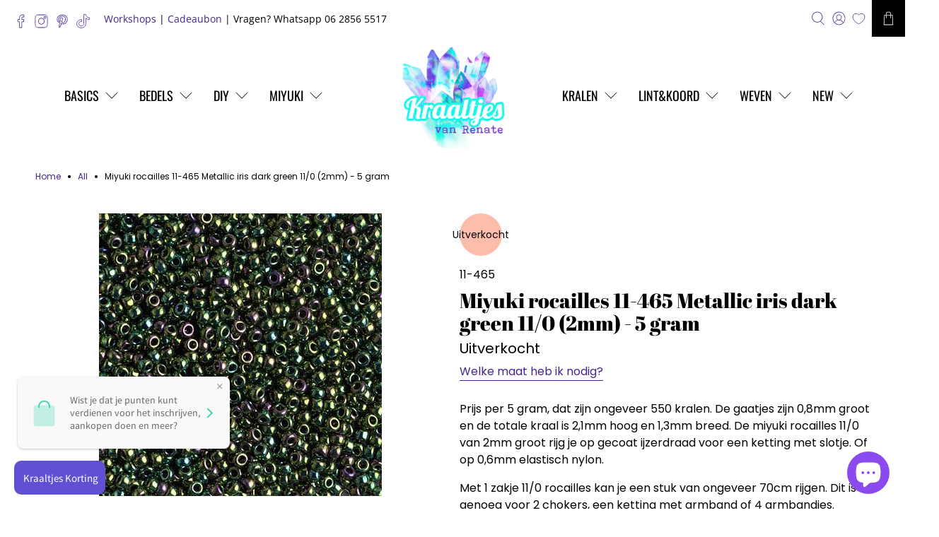

--- FILE ---
content_type: text/html; charset=utf-8
request_url: https://kraaltjesvanrenate.nl/products/miyuki-rocailles-11-465-metallic-iris-dark-green-5-gram
body_size: 64231
content:


 <!doctype html>
<html class="no-js no-touch" lang="nl">
<head> <script>
    window.Store = window.Store || {};
    window.Store.id = 6295978097;</script> <meta charset="utf-8"> <meta http-equiv="cleartype" content="on"> <meta name="robots" content="index,follow"> <meta name="viewport" content="width=device-width,initial-scale=1"> <meta name="theme-color" content="#ffffff"> <link rel="canonical" href="https://kraaltjesvanrenate.nl/products/miyuki-rocailles-11-465-metallic-iris-dark-green-5-gram"><title>Miyuki rocailles 11-465 Metallic iris dark green 11/0 (2mm) - 5 gram - Kraaltjes van Renate</title> <!-- DNS prefetches --> <link rel="dns-prefetch" href="https://cdn.shopify.com"> <link rel="dns-prefetch" href="https://fonts.shopify.com"> <link rel="dns-prefetch" href="https://monorail-edge.shopifysvc.com"> <link rel="dns-prefetch" href="https://ajax.googleapis.com"> <!-- Preconnects --> <link rel="preconnect" href="https://cdn.shopify.com" crossorigin> <link rel="preconnect" href="https://fonts.shopify.com" crossorigin> <link rel="preconnect" href="https://monorail-edge.shopifysvc.com"> <link rel="preconnect" href="https://ajax.googleapis.com"> <!-- Preloads --> <!-- Preload CSS --> <link rel="preload" href="//kraaltjesvanrenate.nl/cdn/shop/t/47/assets/fancybox.css?v=30466120580444283401738255489" as="style"> <link rel="preload" href="//kraaltjesvanrenate.nl/cdn/shop/t/47/assets/styles.css?v=36642468055576981471761998212" as="style"> <!-- Preload JS --> <link rel="preload" href="https://ajax.googleapis.com/ajax/libs/jquery/3.6.0/jquery.min.js" as="script"> <link rel="preload" href="//kraaltjesvanrenate.nl/cdn/shop/t/47/assets/vendors.js?v=11282825012671617991738255489" as="script"> <link rel="preload" href="//kraaltjesvanrenate.nl/cdn/shop/t/47/assets/utilities.js?v=17547107198205258051738255489" as="script"> <link rel="preload" href="//kraaltjesvanrenate.nl/cdn/shop/t/47/assets/app.js?v=157226998940186471041738255489" as="script"> <link rel="preload" href="/services/javascripts/currencies.js" as="script"> <link rel="preload" href="//kraaltjesvanrenate.nl/cdn/shop/t/47/assets/currencyConversion.js?v=131509219858779596601738255489" as="script"> <!-- CSS for Flex --> <link rel="stylesheet" href="//kraaltjesvanrenate.nl/cdn/shop/t/47/assets/fancybox.css?v=30466120580444283401738255489"> <link rel="stylesheet" href="//kraaltjesvanrenate.nl/cdn/shop/t/47/assets/styles.css?v=36642468055576981471761998212"> <script>
    window.PXUTheme = window.PXUTheme || {};
    window.PXUTheme.version = '5.0.1';
    window.PXUTheme.name = 'Flex';</script> <script>
    

window.PXUTheme = window.PXUTheme || {};


window.PXUTheme.info = {
  name: 'Flex',
  version: '3.0.0'
}


window.PXUTheme.currency = {};
window.PXUTheme.currency.show_multiple_currencies = false;
window.PXUTheme.currency.presentment_currency = "EUR";
window.PXUTheme.currency.default_currency = "EUR";
window.PXUTheme.currency.display_format = "money_format";
window.PXUTheme.currency.money_format = "€{{amount_with_comma_separator}}";
window.PXUTheme.currency.money_format_no_currency = "€{{amount_with_comma_separator}}";
window.PXUTheme.currency.money_format_currency = "€{{amount_with_comma_separator}} EUR";
window.PXUTheme.currency.native_multi_currency = true;
window.PXUTheme.currency.iso_code = "EUR";
window.PXUTheme.currency.symbol = "€";



window.PXUTheme.allCountryOptionTags = "\u003coption value=\"Netherlands\" data-provinces=\"[]\"\u003eNederland\u003c\/option\u003e\n\u003coption value=\"Belgium\" data-provinces=\"[]\"\u003eBelgië\u003c\/option\u003e\n\u003coption value=\"---\" data-provinces=\"[]\"\u003e---\u003c\/option\u003e\n\u003coption value=\"Afghanistan\" data-provinces=\"[]\"\u003eAfghanistan\u003c\/option\u003e\n\u003coption value=\"Aland Islands\" data-provinces=\"[]\"\u003eÅland\u003c\/option\u003e\n\u003coption value=\"Albania\" data-provinces=\"[]\"\u003eAlbanië\u003c\/option\u003e\n\u003coption value=\"Algeria\" data-provinces=\"[]\"\u003eAlgerije\u003c\/option\u003e\n\u003coption value=\"Andorra\" data-provinces=\"[]\"\u003eAndorra\u003c\/option\u003e\n\u003coption value=\"Angola\" data-provinces=\"[]\"\u003eAngola\u003c\/option\u003e\n\u003coption value=\"Anguilla\" data-provinces=\"[]\"\u003eAnguilla\u003c\/option\u003e\n\u003coption value=\"Antigua And Barbuda\" data-provinces=\"[]\"\u003eAntigua en Barbuda\u003c\/option\u003e\n\u003coption value=\"Argentina\" data-provinces=\"[[\u0026quot;Buenos Aires\u0026quot;,\u0026quot;Buenos Aires\u0026quot;],[\u0026quot;Catamarca\u0026quot;,\u0026quot;Catamarca\u0026quot;],[\u0026quot;Chaco\u0026quot;,\u0026quot;Chaco\u0026quot;],[\u0026quot;Chubut\u0026quot;,\u0026quot;Chubut\u0026quot;],[\u0026quot;Ciudad Autónoma de Buenos Aires\u0026quot;,\u0026quot;Buenos Aires²\u0026quot;],[\u0026quot;Corrientes\u0026quot;,\u0026quot;Corrientes\u0026quot;],[\u0026quot;Córdoba\u0026quot;,\u0026quot;Córdoba\u0026quot;],[\u0026quot;Entre Ríos\u0026quot;,\u0026quot;Entre Ríos\u0026quot;],[\u0026quot;Formosa\u0026quot;,\u0026quot;Formosa\u0026quot;],[\u0026quot;Jujuy\u0026quot;,\u0026quot;Jujuy\u0026quot;],[\u0026quot;La Pampa\u0026quot;,\u0026quot;La Pampa\u0026quot;],[\u0026quot;La Rioja\u0026quot;,\u0026quot;La Rioja\u0026quot;],[\u0026quot;Mendoza\u0026quot;,\u0026quot;Mendoza\u0026quot;],[\u0026quot;Misiones\u0026quot;,\u0026quot;Misiones\u0026quot;],[\u0026quot;Neuquén\u0026quot;,\u0026quot;Neuquén\u0026quot;],[\u0026quot;Río Negro\u0026quot;,\u0026quot;Río Negro\u0026quot;],[\u0026quot;Salta\u0026quot;,\u0026quot;Salta\u0026quot;],[\u0026quot;San Juan\u0026quot;,\u0026quot;San Juan\u0026quot;],[\u0026quot;San Luis\u0026quot;,\u0026quot;San Luis\u0026quot;],[\u0026quot;Santa Cruz\u0026quot;,\u0026quot;Santa Cruz\u0026quot;],[\u0026quot;Santa Fe\u0026quot;,\u0026quot;Santa Fe\u0026quot;],[\u0026quot;Santiago Del Estero\u0026quot;,\u0026quot;Santiago del Estero\u0026quot;],[\u0026quot;Tierra Del Fuego\u0026quot;,\u0026quot;Vuurland, Antarctica en Zuid-Atlantische eilanden\u0026quot;],[\u0026quot;Tucumán\u0026quot;,\u0026quot;Tucumán\u0026quot;]]\"\u003eArgentinië\u003c\/option\u003e\n\u003coption value=\"Armenia\" data-provinces=\"[]\"\u003eArmenië\u003c\/option\u003e\n\u003coption value=\"Aruba\" data-provinces=\"[]\"\u003eAruba\u003c\/option\u003e\n\u003coption value=\"Ascension Island\" data-provinces=\"[]\"\u003eAscension\u003c\/option\u003e\n\u003coption value=\"Australia\" data-provinces=\"[[\u0026quot;Australian Capital Territory\u0026quot;,\u0026quot;Australian Capital Territory\u0026quot;],[\u0026quot;New South Wales\u0026quot;,\u0026quot;Nieuw-Zuid-Wales\u0026quot;],[\u0026quot;Northern Territory\u0026quot;,\u0026quot;Noordelijk Territorium\u0026quot;],[\u0026quot;Queensland\u0026quot;,\u0026quot;Queensland\u0026quot;],[\u0026quot;South Australia\u0026quot;,\u0026quot;Zuid-Australië\u0026quot;],[\u0026quot;Tasmania\u0026quot;,\u0026quot;Tasmanië\u0026quot;],[\u0026quot;Victoria\u0026quot;,\u0026quot;Victoria\u0026quot;],[\u0026quot;Western Australia\u0026quot;,\u0026quot;West-Australië\u0026quot;]]\"\u003eAustralië\u003c\/option\u003e\n\u003coption value=\"Azerbaijan\" data-provinces=\"[]\"\u003eAzerbeidzjan\u003c\/option\u003e\n\u003coption value=\"Bahamas\" data-provinces=\"[]\"\u003eBahama’s\u003c\/option\u003e\n\u003coption value=\"Bahrain\" data-provinces=\"[]\"\u003eBahrein\u003c\/option\u003e\n\u003coption value=\"Bangladesh\" data-provinces=\"[]\"\u003eBangladesh\u003c\/option\u003e\n\u003coption value=\"Barbados\" data-provinces=\"[]\"\u003eBarbados\u003c\/option\u003e\n\u003coption value=\"Belarus\" data-provinces=\"[]\"\u003eBelarus\u003c\/option\u003e\n\u003coption value=\"Belgium\" data-provinces=\"[]\"\u003eBelgië\u003c\/option\u003e\n\u003coption value=\"Belize\" data-provinces=\"[]\"\u003eBelize\u003c\/option\u003e\n\u003coption value=\"Benin\" data-provinces=\"[]\"\u003eBenin\u003c\/option\u003e\n\u003coption value=\"Bermuda\" data-provinces=\"[]\"\u003eBermuda\u003c\/option\u003e\n\u003coption value=\"Bhutan\" data-provinces=\"[]\"\u003eBhutan\u003c\/option\u003e\n\u003coption value=\"Bolivia\" data-provinces=\"[]\"\u003eBolivia\u003c\/option\u003e\n\u003coption value=\"Bosnia And Herzegovina\" data-provinces=\"[]\"\u003eBosnië en Herzegovina\u003c\/option\u003e\n\u003coption value=\"Botswana\" data-provinces=\"[]\"\u003eBotswana\u003c\/option\u003e\n\u003coption value=\"Brazil\" data-provinces=\"[[\u0026quot;Acre\u0026quot;,\u0026quot;Acre\u0026quot;],[\u0026quot;Alagoas\u0026quot;,\u0026quot;Alagoas\u0026quot;],[\u0026quot;Amapá\u0026quot;,\u0026quot;Amapá\u0026quot;],[\u0026quot;Amazonas\u0026quot;,\u0026quot;Amazonas\u0026quot;],[\u0026quot;Bahia\u0026quot;,\u0026quot;Bahia\u0026quot;],[\u0026quot;Ceará\u0026quot;,\u0026quot;Ceará\u0026quot;],[\u0026quot;Distrito Federal\u0026quot;,\u0026quot;Federaal District\u0026quot;],[\u0026quot;Espírito Santo\u0026quot;,\u0026quot;Espírito Santo\u0026quot;],[\u0026quot;Goiás\u0026quot;,\u0026quot;Goiás\u0026quot;],[\u0026quot;Maranhão\u0026quot;,\u0026quot;Maranhão\u0026quot;],[\u0026quot;Mato Grosso\u0026quot;,\u0026quot;Mato Grosso\u0026quot;],[\u0026quot;Mato Grosso do Sul\u0026quot;,\u0026quot;Mato Grosso do Sul\u0026quot;],[\u0026quot;Minas Gerais\u0026quot;,\u0026quot;Minas Gerais\u0026quot;],[\u0026quot;Paraná\u0026quot;,\u0026quot;Paraná\u0026quot;],[\u0026quot;Paraíba\u0026quot;,\u0026quot;Paraíba\u0026quot;],[\u0026quot;Pará\u0026quot;,\u0026quot;Pará\u0026quot;],[\u0026quot;Pernambuco\u0026quot;,\u0026quot;Pernambuco\u0026quot;],[\u0026quot;Piauí\u0026quot;,\u0026quot;Piauí\u0026quot;],[\u0026quot;Rio Grande do Norte\u0026quot;,\u0026quot;Rio Grande do Norte\u0026quot;],[\u0026quot;Rio Grande do Sul\u0026quot;,\u0026quot;Rio Grande do Sul\u0026quot;],[\u0026quot;Rio de Janeiro\u0026quot;,\u0026quot;Rio de Janeiro\u0026quot;],[\u0026quot;Rondônia\u0026quot;,\u0026quot;Rondônia\u0026quot;],[\u0026quot;Roraima\u0026quot;,\u0026quot;Roraima\u0026quot;],[\u0026quot;Santa Catarina\u0026quot;,\u0026quot;Santa Catarina\u0026quot;],[\u0026quot;Sergipe\u0026quot;,\u0026quot;Sergipe\u0026quot;],[\u0026quot;São Paulo\u0026quot;,\u0026quot;São Paulo\u0026quot;],[\u0026quot;Tocantins\u0026quot;,\u0026quot;Tocantins\u0026quot;]]\"\u003eBrazilië\u003c\/option\u003e\n\u003coption value=\"British Indian Ocean Territory\" data-provinces=\"[]\"\u003eBrits Indische Oceaanterritorium\u003c\/option\u003e\n\u003coption value=\"Virgin Islands, British\" data-provinces=\"[]\"\u003eBritse Maagdeneilanden\u003c\/option\u003e\n\u003coption value=\"Brunei\" data-provinces=\"[]\"\u003eBrunei\u003c\/option\u003e\n\u003coption value=\"Bulgaria\" data-provinces=\"[]\"\u003eBulgarije\u003c\/option\u003e\n\u003coption value=\"Burkina Faso\" data-provinces=\"[]\"\u003eBurkina Faso\u003c\/option\u003e\n\u003coption value=\"Burundi\" data-provinces=\"[]\"\u003eBurundi\u003c\/option\u003e\n\u003coption value=\"Cambodia\" data-provinces=\"[]\"\u003eCambodja\u003c\/option\u003e\n\u003coption value=\"Canada\" data-provinces=\"[[\u0026quot;Alberta\u0026quot;,\u0026quot;Alberta\u0026quot;],[\u0026quot;British Columbia\u0026quot;,\u0026quot;Brits-Columbia\u0026quot;],[\u0026quot;Manitoba\u0026quot;,\u0026quot;Manitoba\u0026quot;],[\u0026quot;New Brunswick\u0026quot;,\u0026quot;New Brunswick\u0026quot;],[\u0026quot;Newfoundland and Labrador\u0026quot;,\u0026quot;Newfoundland en Labrador\u0026quot;],[\u0026quot;Northwest Territories\u0026quot;,\u0026quot;Northwest Territories\u0026quot;],[\u0026quot;Nova Scotia\u0026quot;,\u0026quot;Nova Scotia\u0026quot;],[\u0026quot;Nunavut\u0026quot;,\u0026quot;Nunavut\u0026quot;],[\u0026quot;Ontario\u0026quot;,\u0026quot;Ontario\u0026quot;],[\u0026quot;Prince Edward Island\u0026quot;,\u0026quot;Prins Edwardeiland\u0026quot;],[\u0026quot;Quebec\u0026quot;,\u0026quot;Québec\u0026quot;],[\u0026quot;Saskatchewan\u0026quot;,\u0026quot;Saskatchewan\u0026quot;],[\u0026quot;Yukon\u0026quot;,\u0026quot;Yukon\u0026quot;]]\"\u003eCanada\u003c\/option\u003e\n\u003coption value=\"Caribbean Netherlands\" data-provinces=\"[]\"\u003eCaribisch Nederland\u003c\/option\u003e\n\u003coption value=\"Central African Republic\" data-provinces=\"[]\"\u003eCentraal-Afrikaanse Republiek\u003c\/option\u003e\n\u003coption value=\"Chile\" data-provinces=\"[[\u0026quot;Antofagasta\u0026quot;,\u0026quot;Antofagasta\u0026quot;],[\u0026quot;Araucanía\u0026quot;,\u0026quot;Araucanía\u0026quot;],[\u0026quot;Arica and Parinacota\u0026quot;,\u0026quot;Arica y Parinacota\u0026quot;],[\u0026quot;Atacama\u0026quot;,\u0026quot;Atacama\u0026quot;],[\u0026quot;Aysén\u0026quot;,\u0026quot;Aysén del General Carlos Ibáñez del Campo\u0026quot;],[\u0026quot;Biobío\u0026quot;,\u0026quot;Bío-Bío\u0026quot;],[\u0026quot;Coquimbo\u0026quot;,\u0026quot;Coquimbo\u0026quot;],[\u0026quot;Los Lagos\u0026quot;,\u0026quot;Los Lagos\u0026quot;],[\u0026quot;Los Ríos\u0026quot;,\u0026quot;Los Ríos\u0026quot;],[\u0026quot;Magallanes\u0026quot;,\u0026quot;Magallanes y la Antártica Chilena\u0026quot;],[\u0026quot;Maule\u0026quot;,\u0026quot;Maule\u0026quot;],[\u0026quot;O\u0026#39;Higgins\u0026quot;,\u0026quot;Libertador General Bernardo O’Higgins\u0026quot;],[\u0026quot;Santiago\u0026quot;,\u0026quot;Región Metropolitana de Santiago\u0026quot;],[\u0026quot;Tarapacá\u0026quot;,\u0026quot;Tarapacá\u0026quot;],[\u0026quot;Valparaíso\u0026quot;,\u0026quot;Valparaíso\u0026quot;],[\u0026quot;Ñuble\u0026quot;,\u0026quot;Ñuble\u0026quot;]]\"\u003eChili\u003c\/option\u003e\n\u003coption value=\"China\" data-provinces=\"[[\u0026quot;Anhui\u0026quot;,\u0026quot;Anhui\u0026quot;],[\u0026quot;Beijing\u0026quot;,\u0026quot;Peking\u0026quot;],[\u0026quot;Chongqing\u0026quot;,\u0026quot;Chongqing\u0026quot;],[\u0026quot;Fujian\u0026quot;,\u0026quot;Fujian\u0026quot;],[\u0026quot;Gansu\u0026quot;,\u0026quot;Gansu\u0026quot;],[\u0026quot;Guangdong\u0026quot;,\u0026quot;Guangdong\u0026quot;],[\u0026quot;Guangxi\u0026quot;,\u0026quot;Guangxi\u0026quot;],[\u0026quot;Guizhou\u0026quot;,\u0026quot;Guizhou\u0026quot;],[\u0026quot;Hainan\u0026quot;,\u0026quot;Hainan\u0026quot;],[\u0026quot;Hebei\u0026quot;,\u0026quot;Hebei\u0026quot;],[\u0026quot;Heilongjiang\u0026quot;,\u0026quot;Heilongjiang\u0026quot;],[\u0026quot;Henan\u0026quot;,\u0026quot;Henan\u0026quot;],[\u0026quot;Hubei\u0026quot;,\u0026quot;Hubei\u0026quot;],[\u0026quot;Hunan\u0026quot;,\u0026quot;Hunan\u0026quot;],[\u0026quot;Inner Mongolia\u0026quot;,\u0026quot;Binnen-Mongolië\u0026quot;],[\u0026quot;Jiangsu\u0026quot;,\u0026quot;Jiangsu\u0026quot;],[\u0026quot;Jiangxi\u0026quot;,\u0026quot;Jiangxi\u0026quot;],[\u0026quot;Jilin\u0026quot;,\u0026quot;Jilin\u0026quot;],[\u0026quot;Liaoning\u0026quot;,\u0026quot;Liaoning\u0026quot;],[\u0026quot;Ningxia\u0026quot;,\u0026quot;Ningxia\u0026quot;],[\u0026quot;Qinghai\u0026quot;,\u0026quot;Qinghai\u0026quot;],[\u0026quot;Shaanxi\u0026quot;,\u0026quot;Shaanxi\u0026quot;],[\u0026quot;Shandong\u0026quot;,\u0026quot;Shandong\u0026quot;],[\u0026quot;Shanghai\u0026quot;,\u0026quot;Shanghai\u0026quot;],[\u0026quot;Shanxi\u0026quot;,\u0026quot;Shanxi\u0026quot;],[\u0026quot;Sichuan\u0026quot;,\u0026quot;Sichuan\u0026quot;],[\u0026quot;Tianjin\u0026quot;,\u0026quot;Tianjin\u0026quot;],[\u0026quot;Xinjiang\u0026quot;,\u0026quot;Sinkiang\u0026quot;],[\u0026quot;Xizang\u0026quot;,\u0026quot;Tibetaanse Autonome Regio\u0026quot;],[\u0026quot;Yunnan\u0026quot;,\u0026quot;Yunnan\u0026quot;],[\u0026quot;Zhejiang\u0026quot;,\u0026quot;Zhejiang\u0026quot;]]\"\u003eChina\u003c\/option\u003e\n\u003coption value=\"Christmas Island\" data-provinces=\"[]\"\u003eChristmaseiland\u003c\/option\u003e\n\u003coption value=\"Cocos (Keeling) Islands\" data-provinces=\"[]\"\u003eCocoseilanden\u003c\/option\u003e\n\u003coption value=\"Colombia\" data-provinces=\"[[\u0026quot;Amazonas\u0026quot;,\u0026quot;Amazonas\u0026quot;],[\u0026quot;Antioquia\u0026quot;,\u0026quot;Antioquia\u0026quot;],[\u0026quot;Arauca\u0026quot;,\u0026quot;Arauca\u0026quot;],[\u0026quot;Atlántico\u0026quot;,\u0026quot;Atlántico\u0026quot;],[\u0026quot;Bogotá, D.C.\u0026quot;,\u0026quot;Bogota\u0026quot;],[\u0026quot;Bolívar\u0026quot;,\u0026quot;Bolívar\u0026quot;],[\u0026quot;Boyacá\u0026quot;,\u0026quot;Boyacá\u0026quot;],[\u0026quot;Caldas\u0026quot;,\u0026quot;Caldas\u0026quot;],[\u0026quot;Caquetá\u0026quot;,\u0026quot;Caquetá\u0026quot;],[\u0026quot;Casanare\u0026quot;,\u0026quot;Casanare\u0026quot;],[\u0026quot;Cauca\u0026quot;,\u0026quot;Cauca\u0026quot;],[\u0026quot;Cesar\u0026quot;,\u0026quot;Cesar\u0026quot;],[\u0026quot;Chocó\u0026quot;,\u0026quot;Chocó\u0026quot;],[\u0026quot;Cundinamarca\u0026quot;,\u0026quot;Cundinamarca\u0026quot;],[\u0026quot;Córdoba\u0026quot;,\u0026quot;Córdoba\u0026quot;],[\u0026quot;Guainía\u0026quot;,\u0026quot;Guainía\u0026quot;],[\u0026quot;Guaviare\u0026quot;,\u0026quot;Guaviare\u0026quot;],[\u0026quot;Huila\u0026quot;,\u0026quot;Huila\u0026quot;],[\u0026quot;La Guajira\u0026quot;,\u0026quot;La Guajira\u0026quot;],[\u0026quot;Magdalena\u0026quot;,\u0026quot;Magdalena\u0026quot;],[\u0026quot;Meta\u0026quot;,\u0026quot;Meta\u0026quot;],[\u0026quot;Nariño\u0026quot;,\u0026quot;Nariño\u0026quot;],[\u0026quot;Norte de Santander\u0026quot;,\u0026quot;Norte de Santander\u0026quot;],[\u0026quot;Putumayo\u0026quot;,\u0026quot;Putumayo\u0026quot;],[\u0026quot;Quindío\u0026quot;,\u0026quot;Quindío\u0026quot;],[\u0026quot;Risaralda\u0026quot;,\u0026quot;Risaralda\u0026quot;],[\u0026quot;San Andrés, Providencia y Santa Catalina\u0026quot;,\u0026quot;San Andrés en Providencia\u0026quot;],[\u0026quot;Santander\u0026quot;,\u0026quot;Santander\u0026quot;],[\u0026quot;Sucre\u0026quot;,\u0026quot;Sucre\u0026quot;],[\u0026quot;Tolima\u0026quot;,\u0026quot;Tolima\u0026quot;],[\u0026quot;Valle del Cauca\u0026quot;,\u0026quot;Valle del Cauca\u0026quot;],[\u0026quot;Vaupés\u0026quot;,\u0026quot;Vaupés\u0026quot;],[\u0026quot;Vichada\u0026quot;,\u0026quot;Vichada\u0026quot;]]\"\u003eColombia\u003c\/option\u003e\n\u003coption value=\"Comoros\" data-provinces=\"[]\"\u003eComoren\u003c\/option\u003e\n\u003coption value=\"Congo\" data-provinces=\"[]\"\u003eCongo-Brazzaville\u003c\/option\u003e\n\u003coption value=\"Congo, The Democratic Republic Of The\" data-provinces=\"[]\"\u003eCongo-Kinshasa\u003c\/option\u003e\n\u003coption value=\"Cook Islands\" data-provinces=\"[]\"\u003eCookeilanden\u003c\/option\u003e\n\u003coption value=\"Costa Rica\" data-provinces=\"[[\u0026quot;Alajuela\u0026quot;,\u0026quot;Alajuela\u0026quot;],[\u0026quot;Cartago\u0026quot;,\u0026quot;Cartago\u0026quot;],[\u0026quot;Guanacaste\u0026quot;,\u0026quot;Guanacaste\u0026quot;],[\u0026quot;Heredia\u0026quot;,\u0026quot;Heredia\u0026quot;],[\u0026quot;Limón\u0026quot;,\u0026quot;Limón\u0026quot;],[\u0026quot;Puntarenas\u0026quot;,\u0026quot;Puntarenas\u0026quot;],[\u0026quot;San José\u0026quot;,\u0026quot;San José\u0026quot;]]\"\u003eCosta Rica\u003c\/option\u003e\n\u003coption value=\"Curaçao\" data-provinces=\"[]\"\u003eCuraçao\u003c\/option\u003e\n\u003coption value=\"Cyprus\" data-provinces=\"[]\"\u003eCyprus\u003c\/option\u003e\n\u003coption value=\"Denmark\" data-provinces=\"[]\"\u003eDenemarken\u003c\/option\u003e\n\u003coption value=\"Djibouti\" data-provinces=\"[]\"\u003eDjibouti\u003c\/option\u003e\n\u003coption value=\"Dominica\" data-provinces=\"[]\"\u003eDominica\u003c\/option\u003e\n\u003coption value=\"Dominican Republic\" data-provinces=\"[]\"\u003eDominicaanse Republiek\u003c\/option\u003e\n\u003coption value=\"Germany\" data-provinces=\"[]\"\u003eDuitsland\u003c\/option\u003e\n\u003coption value=\"Ecuador\" data-provinces=\"[]\"\u003eEcuador\u003c\/option\u003e\n\u003coption value=\"Egypt\" data-provinces=\"[[\u0026quot;6th of October\u0026quot;,\u0026quot;6 oktober\u0026quot;],[\u0026quot;Al Sharqia\u0026quot;,\u0026quot;Ash Sharqiyah\u0026quot;],[\u0026quot;Alexandria\u0026quot;,\u0026quot;Alexandrië\u0026quot;],[\u0026quot;Aswan\u0026quot;,\u0026quot;Aswan\u0026quot;],[\u0026quot;Asyut\u0026quot;,\u0026quot;Assioet\u0026quot;],[\u0026quot;Beheira\u0026quot;,\u0026quot;Al Buhayrah\u0026quot;],[\u0026quot;Beni Suef\u0026quot;,\u0026quot;Beni Suef\u0026quot;],[\u0026quot;Cairo\u0026quot;,\u0026quot;Caïro\u0026quot;],[\u0026quot;Dakahlia\u0026quot;,\u0026quot;Ad Daqahliyah\u0026quot;],[\u0026quot;Damietta\u0026quot;,\u0026quot;Damietta\u0026quot;],[\u0026quot;Faiyum\u0026quot;,\u0026quot;Fajoem\u0026quot;],[\u0026quot;Gharbia\u0026quot;,\u0026quot;Al Gharbiyah\u0026quot;],[\u0026quot;Giza\u0026quot;,\u0026quot;Gizeh\u0026quot;],[\u0026quot;Helwan\u0026quot;,\u0026quot;Helwan\u0026quot;],[\u0026quot;Ismailia\u0026quot;,\u0026quot;Ismaïlia\u0026quot;],[\u0026quot;Kafr el-Sheikh\u0026quot;,\u0026quot;Kafr el Sheikh\u0026quot;],[\u0026quot;Luxor\u0026quot;,\u0026quot;Luxor\u0026quot;],[\u0026quot;Matrouh\u0026quot;,\u0026quot;Matruh\u0026quot;],[\u0026quot;Minya\u0026quot;,\u0026quot;Minya\u0026quot;],[\u0026quot;Monufia\u0026quot;,\u0026quot;Al Minufiyah\u0026quot;],[\u0026quot;New Valley\u0026quot;,\u0026quot;Nieuwe Vallei\u0026quot;],[\u0026quot;North Sinai\u0026quot;,\u0026quot;Noord-Sinaï\u0026quot;],[\u0026quot;Port Said\u0026quot;,\u0026quot;Port Said\u0026quot;],[\u0026quot;Qalyubia\u0026quot;,\u0026quot;Al Qalyubiyah\u0026quot;],[\u0026quot;Qena\u0026quot;,\u0026quot;Qina\u0026quot;],[\u0026quot;Red Sea\u0026quot;,\u0026quot;Rode Zee\u0026quot;],[\u0026quot;Sohag\u0026quot;,\u0026quot;Suhaj\u0026quot;],[\u0026quot;South Sinai\u0026quot;,\u0026quot;Zuid-Sinaï\u0026quot;],[\u0026quot;Suez\u0026quot;,\u0026quot;Suez\u0026quot;]]\"\u003eEgypte\u003c\/option\u003e\n\u003coption value=\"El Salvador\" data-provinces=\"[[\u0026quot;Ahuachapán\u0026quot;,\u0026quot;Ahuachapán\u0026quot;],[\u0026quot;Cabañas\u0026quot;,\u0026quot;Cabañas\u0026quot;],[\u0026quot;Chalatenango\u0026quot;,\u0026quot;Chalatenango\u0026quot;],[\u0026quot;Cuscatlán\u0026quot;,\u0026quot;Cuscatlán\u0026quot;],[\u0026quot;La Libertad\u0026quot;,\u0026quot;La Libertad\u0026quot;],[\u0026quot;La Paz\u0026quot;,\u0026quot;La Paz\u0026quot;],[\u0026quot;La Unión\u0026quot;,\u0026quot;La Unión\u0026quot;],[\u0026quot;Morazán\u0026quot;,\u0026quot;Morazán\u0026quot;],[\u0026quot;San Miguel\u0026quot;,\u0026quot;San Miguel\u0026quot;],[\u0026quot;San Salvador\u0026quot;,\u0026quot;San Salvador\u0026quot;],[\u0026quot;San Vicente\u0026quot;,\u0026quot;San Vicente\u0026quot;],[\u0026quot;Santa Ana\u0026quot;,\u0026quot;Santa Ana\u0026quot;],[\u0026quot;Sonsonate\u0026quot;,\u0026quot;Sonsonate\u0026quot;],[\u0026quot;Usulután\u0026quot;,\u0026quot;Usulután\u0026quot;]]\"\u003eEl Salvador\u003c\/option\u003e\n\u003coption value=\"Equatorial Guinea\" data-provinces=\"[]\"\u003eEquatoriaal-Guinea\u003c\/option\u003e\n\u003coption value=\"Eritrea\" data-provinces=\"[]\"\u003eEritrea\u003c\/option\u003e\n\u003coption value=\"Estonia\" data-provinces=\"[]\"\u003eEstland\u003c\/option\u003e\n\u003coption value=\"Eswatini\" data-provinces=\"[]\"\u003eEswatini\u003c\/option\u003e\n\u003coption value=\"Ethiopia\" data-provinces=\"[]\"\u003eEthiopië\u003c\/option\u003e\n\u003coption value=\"Faroe Islands\" data-provinces=\"[]\"\u003eFaeröer\u003c\/option\u003e\n\u003coption value=\"Falkland Islands (Malvinas)\" data-provinces=\"[]\"\u003eFalklandeilanden\u003c\/option\u003e\n\u003coption value=\"Fiji\" data-provinces=\"[]\"\u003eFiji\u003c\/option\u003e\n\u003coption value=\"Philippines\" data-provinces=\"[[\u0026quot;Abra\u0026quot;,\u0026quot;Abra\u0026quot;],[\u0026quot;Agusan del Norte\u0026quot;,\u0026quot;Agusan del Norte\u0026quot;],[\u0026quot;Agusan del Sur\u0026quot;,\u0026quot;Agusan del Sur\u0026quot;],[\u0026quot;Aklan\u0026quot;,\u0026quot;Aklan\u0026quot;],[\u0026quot;Albay\u0026quot;,\u0026quot;Albay\u0026quot;],[\u0026quot;Antique\u0026quot;,\u0026quot;Antique\u0026quot;],[\u0026quot;Apayao\u0026quot;,\u0026quot;Apayao\u0026quot;],[\u0026quot;Aurora\u0026quot;,\u0026quot;Aurora\u0026quot;],[\u0026quot;Basilan\u0026quot;,\u0026quot;Basilan\u0026quot;],[\u0026quot;Bataan\u0026quot;,\u0026quot;Bataan\u0026quot;],[\u0026quot;Batanes\u0026quot;,\u0026quot;Batanes\u0026quot;],[\u0026quot;Batangas\u0026quot;,\u0026quot;Batangas\u0026quot;],[\u0026quot;Benguet\u0026quot;,\u0026quot;Benguet\u0026quot;],[\u0026quot;Biliran\u0026quot;,\u0026quot;Biliran\u0026quot;],[\u0026quot;Bohol\u0026quot;,\u0026quot;Bohol\u0026quot;],[\u0026quot;Bukidnon\u0026quot;,\u0026quot;Bukidnon\u0026quot;],[\u0026quot;Bulacan\u0026quot;,\u0026quot;Bulacan\u0026quot;],[\u0026quot;Cagayan\u0026quot;,\u0026quot;Cagayan\u0026quot;],[\u0026quot;Camarines Norte\u0026quot;,\u0026quot;Camarines Norte\u0026quot;],[\u0026quot;Camarines Sur\u0026quot;,\u0026quot;Camarines Sur\u0026quot;],[\u0026quot;Camiguin\u0026quot;,\u0026quot;Camiguin\u0026quot;],[\u0026quot;Capiz\u0026quot;,\u0026quot;Capiz\u0026quot;],[\u0026quot;Catanduanes\u0026quot;,\u0026quot;Catanduanes\u0026quot;],[\u0026quot;Cavite\u0026quot;,\u0026quot;Cavite\u0026quot;],[\u0026quot;Cebu\u0026quot;,\u0026quot;Cebu\u0026quot;],[\u0026quot;Cotabato\u0026quot;,\u0026quot;Cotabato\u0026quot;],[\u0026quot;Davao Occidental\u0026quot;,\u0026quot;Davao Occidental\u0026quot;],[\u0026quot;Davao Oriental\u0026quot;,\u0026quot;Davao Oriental\u0026quot;],[\u0026quot;Davao de Oro\u0026quot;,\u0026quot;Compostela Valley\u0026quot;],[\u0026quot;Davao del Norte\u0026quot;,\u0026quot;Davao del Norte\u0026quot;],[\u0026quot;Davao del Sur\u0026quot;,\u0026quot;Davao del Sur\u0026quot;],[\u0026quot;Dinagat Islands\u0026quot;,\u0026quot;Dinagat Islands\u0026quot;],[\u0026quot;Eastern Samar\u0026quot;,\u0026quot;Eastern Samar\u0026quot;],[\u0026quot;Guimaras\u0026quot;,\u0026quot;Guimaras\u0026quot;],[\u0026quot;Ifugao\u0026quot;,\u0026quot;Ifugao\u0026quot;],[\u0026quot;Ilocos Norte\u0026quot;,\u0026quot;Ilocos Norte\u0026quot;],[\u0026quot;Ilocos Sur\u0026quot;,\u0026quot;Ilocos Sur\u0026quot;],[\u0026quot;Iloilo\u0026quot;,\u0026quot;Iloilo\u0026quot;],[\u0026quot;Isabela\u0026quot;,\u0026quot;Isabela\u0026quot;],[\u0026quot;Kalinga\u0026quot;,\u0026quot;Kalinga\u0026quot;],[\u0026quot;La Union\u0026quot;,\u0026quot;La Union\u0026quot;],[\u0026quot;Laguna\u0026quot;,\u0026quot;Laguna\u0026quot;],[\u0026quot;Lanao del Norte\u0026quot;,\u0026quot;Lanao del Norte\u0026quot;],[\u0026quot;Lanao del Sur\u0026quot;,\u0026quot;Lanao del Sur\u0026quot;],[\u0026quot;Leyte\u0026quot;,\u0026quot;Leyte\u0026quot;],[\u0026quot;Maguindanao\u0026quot;,\u0026quot;Maguindanao\u0026quot;],[\u0026quot;Marinduque\u0026quot;,\u0026quot;Marinduque\u0026quot;],[\u0026quot;Masbate\u0026quot;,\u0026quot;Masbate\u0026quot;],[\u0026quot;Metro Manila\u0026quot;,\u0026quot;National Capital Region\u0026quot;],[\u0026quot;Misamis Occidental\u0026quot;,\u0026quot;Misamis Occidental\u0026quot;],[\u0026quot;Misamis Oriental\u0026quot;,\u0026quot;Misamis Oriental\u0026quot;],[\u0026quot;Mountain Province\u0026quot;,\u0026quot;Mountain Province\u0026quot;],[\u0026quot;Negros Occidental\u0026quot;,\u0026quot;Negros Occidental\u0026quot;],[\u0026quot;Negros Oriental\u0026quot;,\u0026quot;Negros Oriental\u0026quot;],[\u0026quot;Northern Samar\u0026quot;,\u0026quot;Northern Samar\u0026quot;],[\u0026quot;Nueva Ecija\u0026quot;,\u0026quot;Nueva Ecija\u0026quot;],[\u0026quot;Nueva Vizcaya\u0026quot;,\u0026quot;Nueva Vizcaya\u0026quot;],[\u0026quot;Occidental Mindoro\u0026quot;,\u0026quot;Occidental Mindoro\u0026quot;],[\u0026quot;Oriental Mindoro\u0026quot;,\u0026quot;Oriental Mindoro\u0026quot;],[\u0026quot;Palawan\u0026quot;,\u0026quot;Palawan\u0026quot;],[\u0026quot;Pampanga\u0026quot;,\u0026quot;Pampanga\u0026quot;],[\u0026quot;Pangasinan\u0026quot;,\u0026quot;Pangasinan\u0026quot;],[\u0026quot;Quezon\u0026quot;,\u0026quot;Quezon\u0026quot;],[\u0026quot;Quirino\u0026quot;,\u0026quot;Quirino\u0026quot;],[\u0026quot;Rizal\u0026quot;,\u0026quot;Rizal\u0026quot;],[\u0026quot;Romblon\u0026quot;,\u0026quot;Romblon\u0026quot;],[\u0026quot;Samar\u0026quot;,\u0026quot;Samar\u0026quot;],[\u0026quot;Sarangani\u0026quot;,\u0026quot;Sarangani\u0026quot;],[\u0026quot;Siquijor\u0026quot;,\u0026quot;Siquijor\u0026quot;],[\u0026quot;Sorsogon\u0026quot;,\u0026quot;Sorsogon\u0026quot;],[\u0026quot;South Cotabato\u0026quot;,\u0026quot;South Cotabato\u0026quot;],[\u0026quot;Southern Leyte\u0026quot;,\u0026quot;Southern Leyte\u0026quot;],[\u0026quot;Sultan Kudarat\u0026quot;,\u0026quot;Sultan Kudarat\u0026quot;],[\u0026quot;Sulu\u0026quot;,\u0026quot;Sulu\u0026quot;],[\u0026quot;Surigao del Norte\u0026quot;,\u0026quot;Surigao del Norte\u0026quot;],[\u0026quot;Surigao del Sur\u0026quot;,\u0026quot;Surigao del Sur\u0026quot;],[\u0026quot;Tarlac\u0026quot;,\u0026quot;Tarlac\u0026quot;],[\u0026quot;Tawi-Tawi\u0026quot;,\u0026quot;Tawi-Tawi\u0026quot;],[\u0026quot;Zambales\u0026quot;,\u0026quot;Zambales\u0026quot;],[\u0026quot;Zamboanga Sibugay\u0026quot;,\u0026quot;Zamboanga Sibugay\u0026quot;],[\u0026quot;Zamboanga del Norte\u0026quot;,\u0026quot;Zamboanga del Norte\u0026quot;],[\u0026quot;Zamboanga del Sur\u0026quot;,\u0026quot;Zamboanga del Sur\u0026quot;]]\"\u003eFilipijnen\u003c\/option\u003e\n\u003coption value=\"Finland\" data-provinces=\"[]\"\u003eFinland\u003c\/option\u003e\n\u003coption value=\"France\" data-provinces=\"[]\"\u003eFrankrijk\u003c\/option\u003e\n\u003coption value=\"French Guiana\" data-provinces=\"[]\"\u003eFrans-Guyana\u003c\/option\u003e\n\u003coption value=\"French Polynesia\" data-provinces=\"[]\"\u003eFrans-Polynesië\u003c\/option\u003e\n\u003coption value=\"French Southern Territories\" data-provinces=\"[]\"\u003eFranse Gebieden in de zuidelijke Indische Oceaan\u003c\/option\u003e\n\u003coption value=\"Gabon\" data-provinces=\"[]\"\u003eGabon\u003c\/option\u003e\n\u003coption value=\"Gambia\" data-provinces=\"[]\"\u003eGambia\u003c\/option\u003e\n\u003coption value=\"Georgia\" data-provinces=\"[]\"\u003eGeorgië\u003c\/option\u003e\n\u003coption value=\"Ghana\" data-provinces=\"[]\"\u003eGhana\u003c\/option\u003e\n\u003coption value=\"Gibraltar\" data-provinces=\"[]\"\u003eGibraltar\u003c\/option\u003e\n\u003coption value=\"Grenada\" data-provinces=\"[]\"\u003eGrenada\u003c\/option\u003e\n\u003coption value=\"Greece\" data-provinces=\"[]\"\u003eGriekenland\u003c\/option\u003e\n\u003coption value=\"Greenland\" data-provinces=\"[]\"\u003eGroenland\u003c\/option\u003e\n\u003coption value=\"Guadeloupe\" data-provinces=\"[]\"\u003eGuadeloupe\u003c\/option\u003e\n\u003coption value=\"Guatemala\" data-provinces=\"[[\u0026quot;Alta Verapaz\u0026quot;,\u0026quot;Alta Verapaz\u0026quot;],[\u0026quot;Baja Verapaz\u0026quot;,\u0026quot;Baja Verapaz\u0026quot;],[\u0026quot;Chimaltenango\u0026quot;,\u0026quot;Chimaltenango\u0026quot;],[\u0026quot;Chiquimula\u0026quot;,\u0026quot;Chiquimula\u0026quot;],[\u0026quot;El Progreso\u0026quot;,\u0026quot;El Progreso\u0026quot;],[\u0026quot;Escuintla\u0026quot;,\u0026quot;Escuintla\u0026quot;],[\u0026quot;Guatemala\u0026quot;,\u0026quot;Guatemala\u0026quot;],[\u0026quot;Huehuetenango\u0026quot;,\u0026quot;Huehuetenango\u0026quot;],[\u0026quot;Izabal\u0026quot;,\u0026quot;Izabal\u0026quot;],[\u0026quot;Jalapa\u0026quot;,\u0026quot;Jalapa\u0026quot;],[\u0026quot;Jutiapa\u0026quot;,\u0026quot;Jutiapa\u0026quot;],[\u0026quot;Petén\u0026quot;,\u0026quot;Petén\u0026quot;],[\u0026quot;Quetzaltenango\u0026quot;,\u0026quot;Quetzaltenango\u0026quot;],[\u0026quot;Quiché\u0026quot;,\u0026quot;Quiché\u0026quot;],[\u0026quot;Retalhuleu\u0026quot;,\u0026quot;Retalhuleu\u0026quot;],[\u0026quot;Sacatepéquez\u0026quot;,\u0026quot;Sacatepéquez\u0026quot;],[\u0026quot;San Marcos\u0026quot;,\u0026quot;San Marcos\u0026quot;],[\u0026quot;Santa Rosa\u0026quot;,\u0026quot;Santa Rosa\u0026quot;],[\u0026quot;Sololá\u0026quot;,\u0026quot;Sololá\u0026quot;],[\u0026quot;Suchitepéquez\u0026quot;,\u0026quot;Suchitepéquez\u0026quot;],[\u0026quot;Totonicapán\u0026quot;,\u0026quot;Totonicapán\u0026quot;],[\u0026quot;Zacapa\u0026quot;,\u0026quot;Zacapa\u0026quot;]]\"\u003eGuatemala\u003c\/option\u003e\n\u003coption value=\"Guernsey\" data-provinces=\"[]\"\u003eGuernsey\u003c\/option\u003e\n\u003coption value=\"Guinea\" data-provinces=\"[]\"\u003eGuinee\u003c\/option\u003e\n\u003coption value=\"Guinea Bissau\" data-provinces=\"[]\"\u003eGuinee-Bissau\u003c\/option\u003e\n\u003coption value=\"Guyana\" data-provinces=\"[]\"\u003eGuyana\u003c\/option\u003e\n\u003coption value=\"Haiti\" data-provinces=\"[]\"\u003eHaïti\u003c\/option\u003e\n\u003coption value=\"Honduras\" data-provinces=\"[]\"\u003eHonduras\u003c\/option\u003e\n\u003coption value=\"Hungary\" data-provinces=\"[]\"\u003eHongarije\u003c\/option\u003e\n\u003coption value=\"Hong Kong\" data-provinces=\"[[\u0026quot;Hong Kong Island\u0026quot;,\u0026quot;Hong Kong (eiland)\u0026quot;],[\u0026quot;Kowloon\u0026quot;,\u0026quot;Kowloon\u0026quot;],[\u0026quot;New Territories\u0026quot;,\u0026quot;New Territories\u0026quot;]]\"\u003eHongkong SAR van China\u003c\/option\u003e\n\u003coption value=\"Iceland\" data-provinces=\"[]\"\u003eIJsland\u003c\/option\u003e\n\u003coption value=\"Ireland\" data-provinces=\"[[\u0026quot;Carlow\u0026quot;,\u0026quot;County Carlow\u0026quot;],[\u0026quot;Cavan\u0026quot;,\u0026quot;County Cavan\u0026quot;],[\u0026quot;Clare\u0026quot;,\u0026quot;County Clare\u0026quot;],[\u0026quot;Cork\u0026quot;,\u0026quot;County Cork\u0026quot;],[\u0026quot;Donegal\u0026quot;,\u0026quot;County Donegal\u0026quot;],[\u0026quot;Dublin\u0026quot;,\u0026quot;County Dublin\u0026quot;],[\u0026quot;Galway\u0026quot;,\u0026quot;County Galway\u0026quot;],[\u0026quot;Kerry\u0026quot;,\u0026quot;County Kerry\u0026quot;],[\u0026quot;Kildare\u0026quot;,\u0026quot;County Kildare\u0026quot;],[\u0026quot;Kilkenny\u0026quot;,\u0026quot;County Kilkenny\u0026quot;],[\u0026quot;Laois\u0026quot;,\u0026quot;County Laois\u0026quot;],[\u0026quot;Leitrim\u0026quot;,\u0026quot;County Leitrim\u0026quot;],[\u0026quot;Limerick\u0026quot;,\u0026quot;County Limerick\u0026quot;],[\u0026quot;Longford\u0026quot;,\u0026quot;County Longford\u0026quot;],[\u0026quot;Louth\u0026quot;,\u0026quot;County Louth\u0026quot;],[\u0026quot;Mayo\u0026quot;,\u0026quot;County Mayo\u0026quot;],[\u0026quot;Meath\u0026quot;,\u0026quot;County Meath\u0026quot;],[\u0026quot;Monaghan\u0026quot;,\u0026quot;County Monaghan\u0026quot;],[\u0026quot;Offaly\u0026quot;,\u0026quot;County Offaly\u0026quot;],[\u0026quot;Roscommon\u0026quot;,\u0026quot;County Roscommon\u0026quot;],[\u0026quot;Sligo\u0026quot;,\u0026quot;County Sligo\u0026quot;],[\u0026quot;Tipperary\u0026quot;,\u0026quot;County Tipperary\u0026quot;],[\u0026quot;Waterford\u0026quot;,\u0026quot;County Waterford\u0026quot;],[\u0026quot;Westmeath\u0026quot;,\u0026quot;County Westmeath\u0026quot;],[\u0026quot;Wexford\u0026quot;,\u0026quot;County Wexford\u0026quot;],[\u0026quot;Wicklow\u0026quot;,\u0026quot;County Wicklow\u0026quot;]]\"\u003eIerland\u003c\/option\u003e\n\u003coption value=\"India\" data-provinces=\"[[\u0026quot;Andaman and Nicobar Islands\u0026quot;,\u0026quot;Andamanerna och Nikobarerna\u0026quot;],[\u0026quot;Andhra Pradesh\u0026quot;,\u0026quot;Andhra Pradesh\u0026quot;],[\u0026quot;Arunachal Pradesh\u0026quot;,\u0026quot;Arunachal Pradesh\u0026quot;],[\u0026quot;Assam\u0026quot;,\u0026quot;Assam\u0026quot;],[\u0026quot;Bihar\u0026quot;,\u0026quot;Bihar\u0026quot;],[\u0026quot;Chandigarh\u0026quot;,\u0026quot;Chandigarh\u0026quot;],[\u0026quot;Chhattisgarh\u0026quot;,\u0026quot;Chhattisgarh\u0026quot;],[\u0026quot;Dadra and Nagar Haveli\u0026quot;,\u0026quot;Dadra en Nagar Haveli\u0026quot;],[\u0026quot;Daman and Diu\u0026quot;,\u0026quot;Daman en Diu\u0026quot;],[\u0026quot;Delhi\u0026quot;,\u0026quot;Delhi\u0026quot;],[\u0026quot;Goa\u0026quot;,\u0026quot;Goa\u0026quot;],[\u0026quot;Gujarat\u0026quot;,\u0026quot;Gujarat\u0026quot;],[\u0026quot;Haryana\u0026quot;,\u0026quot;Haryana\u0026quot;],[\u0026quot;Himachal Pradesh\u0026quot;,\u0026quot;Himachal Pradesh\u0026quot;],[\u0026quot;Jammu and Kashmir\u0026quot;,\u0026quot;Jammu en Kasjmir\u0026quot;],[\u0026quot;Jharkhand\u0026quot;,\u0026quot;Jharkhand\u0026quot;],[\u0026quot;Karnataka\u0026quot;,\u0026quot;Karnataka\u0026quot;],[\u0026quot;Kerala\u0026quot;,\u0026quot;Kerala\u0026quot;],[\u0026quot;Ladakh\u0026quot;,\u0026quot;Ladakh\u0026quot;],[\u0026quot;Lakshadweep\u0026quot;,\u0026quot;Laccadiven\u0026quot;],[\u0026quot;Madhya Pradesh\u0026quot;,\u0026quot;Madhya Pradesh\u0026quot;],[\u0026quot;Maharashtra\u0026quot;,\u0026quot;Maharashtra\u0026quot;],[\u0026quot;Manipur\u0026quot;,\u0026quot;Manipur\u0026quot;],[\u0026quot;Meghalaya\u0026quot;,\u0026quot;Meghalaya\u0026quot;],[\u0026quot;Mizoram\u0026quot;,\u0026quot;Mizoram\u0026quot;],[\u0026quot;Nagaland\u0026quot;,\u0026quot;Nagaland\u0026quot;],[\u0026quot;Odisha\u0026quot;,\u0026quot;Odisha\u0026quot;],[\u0026quot;Puducherry\u0026quot;,\u0026quot;Puducherry\u0026quot;],[\u0026quot;Punjab\u0026quot;,\u0026quot;Punjab\u0026quot;],[\u0026quot;Rajasthan\u0026quot;,\u0026quot;Rajasthan\u0026quot;],[\u0026quot;Sikkim\u0026quot;,\u0026quot;Sikkim\u0026quot;],[\u0026quot;Tamil Nadu\u0026quot;,\u0026quot;Tamil Nadu\u0026quot;],[\u0026quot;Telangana\u0026quot;,\u0026quot;Telangana\u0026quot;],[\u0026quot;Tripura\u0026quot;,\u0026quot;Tripura\u0026quot;],[\u0026quot;Uttar Pradesh\u0026quot;,\u0026quot;Uttar Pradesh\u0026quot;],[\u0026quot;Uttarakhand\u0026quot;,\u0026quot;Uttarakhand\u0026quot;],[\u0026quot;West Bengal\u0026quot;,\u0026quot;West-Bengalen\u0026quot;]]\"\u003eIndia\u003c\/option\u003e\n\u003coption value=\"Indonesia\" data-provinces=\"[[\u0026quot;Aceh\u0026quot;,\u0026quot;Atjeh\u0026quot;],[\u0026quot;Bali\u0026quot;,\u0026quot;Bali\u0026quot;],[\u0026quot;Bangka Belitung\u0026quot;,\u0026quot;Banka-Billiton\u0026quot;],[\u0026quot;Banten\u0026quot;,\u0026quot;Bantam\u0026quot;],[\u0026quot;Bengkulu\u0026quot;,\u0026quot;Bengkulu\u0026quot;],[\u0026quot;Gorontalo\u0026quot;,\u0026quot;Gorontalo\u0026quot;],[\u0026quot;Jakarta\u0026quot;,\u0026quot;Jakarta\u0026quot;],[\u0026quot;Jambi\u0026quot;,\u0026quot;Jambi\u0026quot;],[\u0026quot;Jawa Barat\u0026quot;,\u0026quot;West-Java\u0026quot;],[\u0026quot;Jawa Tengah\u0026quot;,\u0026quot;Midden-Java\u0026quot;],[\u0026quot;Jawa Timur\u0026quot;,\u0026quot;Oost-Java\u0026quot;],[\u0026quot;Kalimantan Barat\u0026quot;,\u0026quot;West-Kalimantan\u0026quot;],[\u0026quot;Kalimantan Selatan\u0026quot;,\u0026quot;Zuid-Kalimantan\u0026quot;],[\u0026quot;Kalimantan Tengah\u0026quot;,\u0026quot;Midden-Kalimantan\u0026quot;],[\u0026quot;Kalimantan Timur\u0026quot;,\u0026quot;Oost-Kalimantan\u0026quot;],[\u0026quot;Kalimantan Utara\u0026quot;,\u0026quot;Noord-Kalimantan\u0026quot;],[\u0026quot;Kepulauan Riau\u0026quot;,\u0026quot;Riouwarchipel\u0026quot;],[\u0026quot;Lampung\u0026quot;,\u0026quot;Lampung\u0026quot;],[\u0026quot;Maluku\u0026quot;,\u0026quot;Maluku\u0026quot;],[\u0026quot;Maluku Utara\u0026quot;,\u0026quot;Noord-Molukken\u0026quot;],[\u0026quot;North Sumatra\u0026quot;,\u0026quot;Noord-Sumatra\u0026quot;],[\u0026quot;Nusa Tenggara Barat\u0026quot;,\u0026quot;West-Nusa Tenggara\u0026quot;],[\u0026quot;Nusa Tenggara Timur\u0026quot;,\u0026quot;Oost-Nusa Tenggara\u0026quot;],[\u0026quot;Papua\u0026quot;,\u0026quot;Papoea\u0026quot;],[\u0026quot;Papua Barat\u0026quot;,\u0026quot;West-Papoea\u0026quot;],[\u0026quot;Riau\u0026quot;,\u0026quot;Riau\u0026quot;],[\u0026quot;South Sumatra\u0026quot;,\u0026quot;Zuid-Sumatra\u0026quot;],[\u0026quot;Sulawesi Barat\u0026quot;,\u0026quot;West-Celebes\u0026quot;],[\u0026quot;Sulawesi Selatan\u0026quot;,\u0026quot;Zuid-Celebes\u0026quot;],[\u0026quot;Sulawesi Tengah\u0026quot;,\u0026quot;Midden-Celebes\u0026quot;],[\u0026quot;Sulawesi Tenggara\u0026quot;,\u0026quot;Zuidoost-Celebes\u0026quot;],[\u0026quot;Sulawesi Utara\u0026quot;,\u0026quot;Noord-Celebes\u0026quot;],[\u0026quot;West Sumatra\u0026quot;,\u0026quot;West-Sumatra\u0026quot;],[\u0026quot;Yogyakarta\u0026quot;,\u0026quot;Jogjakarta\u0026quot;]]\"\u003eIndonesië\u003c\/option\u003e\n\u003coption value=\"Iraq\" data-provinces=\"[]\"\u003eIrak\u003c\/option\u003e\n\u003coption value=\"Isle Of Man\" data-provinces=\"[]\"\u003eIsle of Man\u003c\/option\u003e\n\u003coption value=\"Israel\" data-provinces=\"[]\"\u003eIsraël\u003c\/option\u003e\n\u003coption value=\"Italy\" data-provinces=\"[[\u0026quot;Agrigento\u0026quot;,\u0026quot;Agrigento\u0026quot;],[\u0026quot;Alessandria\u0026quot;,\u0026quot;Alessandria\u0026quot;],[\u0026quot;Ancona\u0026quot;,\u0026quot;Ancona\u0026quot;],[\u0026quot;Aosta\u0026quot;,\u0026quot;Valle d’Aosta\u0026quot;],[\u0026quot;Arezzo\u0026quot;,\u0026quot;Arezzo\u0026quot;],[\u0026quot;Ascoli Piceno\u0026quot;,\u0026quot;Ascoli Piceno\u0026quot;],[\u0026quot;Asti\u0026quot;,\u0026quot;Asti\u0026quot;],[\u0026quot;Avellino\u0026quot;,\u0026quot;Avellino\u0026quot;],[\u0026quot;Bari\u0026quot;,\u0026quot;Bari\u0026quot;],[\u0026quot;Barletta-Andria-Trani\u0026quot;,\u0026quot;Barletta-Andria-Trani\u0026quot;],[\u0026quot;Belluno\u0026quot;,\u0026quot;Belluno\u0026quot;],[\u0026quot;Benevento\u0026quot;,\u0026quot;Benevento\u0026quot;],[\u0026quot;Bergamo\u0026quot;,\u0026quot;Bergamo\u0026quot;],[\u0026quot;Biella\u0026quot;,\u0026quot;Biella\u0026quot;],[\u0026quot;Bologna\u0026quot;,\u0026quot;Bologna\u0026quot;],[\u0026quot;Bolzano\u0026quot;,\u0026quot;Zuid-Tirol\u0026quot;],[\u0026quot;Brescia\u0026quot;,\u0026quot;Brescia\u0026quot;],[\u0026quot;Brindisi\u0026quot;,\u0026quot;Brindisi\u0026quot;],[\u0026quot;Cagliari\u0026quot;,\u0026quot;Cagliari\u0026quot;],[\u0026quot;Caltanissetta\u0026quot;,\u0026quot;Caltanissetta\u0026quot;],[\u0026quot;Campobasso\u0026quot;,\u0026quot;Campobasso\u0026quot;],[\u0026quot;Carbonia-Iglesias\u0026quot;,\u0026quot;Carbonia-Iglesias\u0026quot;],[\u0026quot;Caserta\u0026quot;,\u0026quot;Caserta\u0026quot;],[\u0026quot;Catania\u0026quot;,\u0026quot;Catania\u0026quot;],[\u0026quot;Catanzaro\u0026quot;,\u0026quot;Catanzaro\u0026quot;],[\u0026quot;Chieti\u0026quot;,\u0026quot;Chieti\u0026quot;],[\u0026quot;Como\u0026quot;,\u0026quot;Como\u0026quot;],[\u0026quot;Cosenza\u0026quot;,\u0026quot;Cosenza\u0026quot;],[\u0026quot;Cremona\u0026quot;,\u0026quot;Cremona\u0026quot;],[\u0026quot;Crotone\u0026quot;,\u0026quot;Crotone\u0026quot;],[\u0026quot;Cuneo\u0026quot;,\u0026quot;Cuneo\u0026quot;],[\u0026quot;Enna\u0026quot;,\u0026quot;Enna\u0026quot;],[\u0026quot;Fermo\u0026quot;,\u0026quot;Fermo\u0026quot;],[\u0026quot;Ferrara\u0026quot;,\u0026quot;Ferrara\u0026quot;],[\u0026quot;Firenze\u0026quot;,\u0026quot;Florence\u0026quot;],[\u0026quot;Foggia\u0026quot;,\u0026quot;Foggia\u0026quot;],[\u0026quot;Forlì-Cesena\u0026quot;,\u0026quot;Forlì-Cesena\u0026quot;],[\u0026quot;Frosinone\u0026quot;,\u0026quot;Frosinone\u0026quot;],[\u0026quot;Genova\u0026quot;,\u0026quot;Genua\u0026quot;],[\u0026quot;Gorizia\u0026quot;,\u0026quot;Gorizia\u0026quot;],[\u0026quot;Grosseto\u0026quot;,\u0026quot;Grosseto\u0026quot;],[\u0026quot;Imperia\u0026quot;,\u0026quot;Imperia\u0026quot;],[\u0026quot;Isernia\u0026quot;,\u0026quot;Isernia\u0026quot;],[\u0026quot;L\u0026#39;Aquila\u0026quot;,\u0026quot;L’Aquila\u0026quot;],[\u0026quot;La Spezia\u0026quot;,\u0026quot;La Spezia\u0026quot;],[\u0026quot;Latina\u0026quot;,\u0026quot;Latina\u0026quot;],[\u0026quot;Lecce\u0026quot;,\u0026quot;Lecce\u0026quot;],[\u0026quot;Lecco\u0026quot;,\u0026quot;Lecco\u0026quot;],[\u0026quot;Livorno\u0026quot;,\u0026quot;Livorno\u0026quot;],[\u0026quot;Lodi\u0026quot;,\u0026quot;Lodi\u0026quot;],[\u0026quot;Lucca\u0026quot;,\u0026quot;Lucca\u0026quot;],[\u0026quot;Macerata\u0026quot;,\u0026quot;Macerata\u0026quot;],[\u0026quot;Mantova\u0026quot;,\u0026quot;Mantua\u0026quot;],[\u0026quot;Massa-Carrara\u0026quot;,\u0026quot;Massa-Carrara\u0026quot;],[\u0026quot;Matera\u0026quot;,\u0026quot;Matera\u0026quot;],[\u0026quot;Medio Campidano\u0026quot;,\u0026quot;Medio Campidano\u0026quot;],[\u0026quot;Messina\u0026quot;,\u0026quot;Messina\u0026quot;],[\u0026quot;Milano\u0026quot;,\u0026quot;Milaan\u0026quot;],[\u0026quot;Modena\u0026quot;,\u0026quot;Modena\u0026quot;],[\u0026quot;Monza e Brianza\u0026quot;,\u0026quot;Monza e Brianza\u0026quot;],[\u0026quot;Napoli\u0026quot;,\u0026quot;Napels\u0026quot;],[\u0026quot;Novara\u0026quot;,\u0026quot;Novara\u0026quot;],[\u0026quot;Nuoro\u0026quot;,\u0026quot;Nuoro\u0026quot;],[\u0026quot;Ogliastra\u0026quot;,\u0026quot;Ogliastra\u0026quot;],[\u0026quot;Olbia-Tempio\u0026quot;,\u0026quot;Olbia-Tempio\u0026quot;],[\u0026quot;Oristano\u0026quot;,\u0026quot;Oristano\u0026quot;],[\u0026quot;Padova\u0026quot;,\u0026quot;Padua\u0026quot;],[\u0026quot;Palermo\u0026quot;,\u0026quot;Palermo\u0026quot;],[\u0026quot;Parma\u0026quot;,\u0026quot;Parma\u0026quot;],[\u0026quot;Pavia\u0026quot;,\u0026quot;Pavia\u0026quot;],[\u0026quot;Perugia\u0026quot;,\u0026quot;Perugia\u0026quot;],[\u0026quot;Pesaro e Urbino\u0026quot;,\u0026quot;Pesaro e Urbino\u0026quot;],[\u0026quot;Pescara\u0026quot;,\u0026quot;Pescara\u0026quot;],[\u0026quot;Piacenza\u0026quot;,\u0026quot;Piacenza\u0026quot;],[\u0026quot;Pisa\u0026quot;,\u0026quot;Pisa\u0026quot;],[\u0026quot;Pistoia\u0026quot;,\u0026quot;Pistoia\u0026quot;],[\u0026quot;Pordenone\u0026quot;,\u0026quot;Pordenone\u0026quot;],[\u0026quot;Potenza\u0026quot;,\u0026quot;Potenza\u0026quot;],[\u0026quot;Prato\u0026quot;,\u0026quot;Prato\u0026quot;],[\u0026quot;Ragusa\u0026quot;,\u0026quot;Ragusa\u0026quot;],[\u0026quot;Ravenna\u0026quot;,\u0026quot;Ravenna\u0026quot;],[\u0026quot;Reggio Calabria\u0026quot;,\u0026quot;Reggio Calabria\u0026quot;],[\u0026quot;Reggio Emilia\u0026quot;,\u0026quot;Reggio Emilia\u0026quot;],[\u0026quot;Rieti\u0026quot;,\u0026quot;Rieti\u0026quot;],[\u0026quot;Rimini\u0026quot;,\u0026quot;Rimini\u0026quot;],[\u0026quot;Roma\u0026quot;,\u0026quot;Rome\u0026quot;],[\u0026quot;Rovigo\u0026quot;,\u0026quot;Rovigo\u0026quot;],[\u0026quot;Salerno\u0026quot;,\u0026quot;Salerno\u0026quot;],[\u0026quot;Sassari\u0026quot;,\u0026quot;Sassari\u0026quot;],[\u0026quot;Savona\u0026quot;,\u0026quot;Savona\u0026quot;],[\u0026quot;Siena\u0026quot;,\u0026quot;Siena\u0026quot;],[\u0026quot;Siracusa\u0026quot;,\u0026quot;Syracuse\u0026quot;],[\u0026quot;Sondrio\u0026quot;,\u0026quot;Sondrio\u0026quot;],[\u0026quot;Taranto\u0026quot;,\u0026quot;Tarente\u0026quot;],[\u0026quot;Teramo\u0026quot;,\u0026quot;Teramo\u0026quot;],[\u0026quot;Terni\u0026quot;,\u0026quot;Terni\u0026quot;],[\u0026quot;Torino\u0026quot;,\u0026quot;Turijn\u0026quot;],[\u0026quot;Trapani\u0026quot;,\u0026quot;Trapani\u0026quot;],[\u0026quot;Trento\u0026quot;,\u0026quot;Trente\u0026quot;],[\u0026quot;Treviso\u0026quot;,\u0026quot;Treviso\u0026quot;],[\u0026quot;Trieste\u0026quot;,\u0026quot;Triëst\u0026quot;],[\u0026quot;Udine\u0026quot;,\u0026quot;Udine\u0026quot;],[\u0026quot;Varese\u0026quot;,\u0026quot;Varese\u0026quot;],[\u0026quot;Venezia\u0026quot;,\u0026quot;Venetië\u0026quot;],[\u0026quot;Verbano-Cusio-Ossola\u0026quot;,\u0026quot;Verbano-Cusio-Ossola\u0026quot;],[\u0026quot;Vercelli\u0026quot;,\u0026quot;Vercelli\u0026quot;],[\u0026quot;Verona\u0026quot;,\u0026quot;Verona\u0026quot;],[\u0026quot;Vibo Valentia\u0026quot;,\u0026quot;Vibo Valentia\u0026quot;],[\u0026quot;Vicenza\u0026quot;,\u0026quot;Vicenza\u0026quot;],[\u0026quot;Viterbo\u0026quot;,\u0026quot;Viterbo\u0026quot;]]\"\u003eItalië\u003c\/option\u003e\n\u003coption value=\"Côte d'Ivoire\" data-provinces=\"[]\"\u003eIvoorkust\u003c\/option\u003e\n\u003coption value=\"Jamaica\" data-provinces=\"[]\"\u003eJamaica\u003c\/option\u003e\n\u003coption value=\"Japan\" data-provinces=\"[[\u0026quot;Aichi\u0026quot;,\u0026quot;Aichi\u0026quot;],[\u0026quot;Akita\u0026quot;,\u0026quot;Akita\u0026quot;],[\u0026quot;Aomori\u0026quot;,\u0026quot;Aomori\u0026quot;],[\u0026quot;Chiba\u0026quot;,\u0026quot;Chiba\u0026quot;],[\u0026quot;Ehime\u0026quot;,\u0026quot;Ehime\u0026quot;],[\u0026quot;Fukui\u0026quot;,\u0026quot;Fukui\u0026quot;],[\u0026quot;Fukuoka\u0026quot;,\u0026quot;Fukuoka\u0026quot;],[\u0026quot;Fukushima\u0026quot;,\u0026quot;Fukushima\u0026quot;],[\u0026quot;Gifu\u0026quot;,\u0026quot;Gifu\u0026quot;],[\u0026quot;Gunma\u0026quot;,\u0026quot;Gunma\u0026quot;],[\u0026quot;Hiroshima\u0026quot;,\u0026quot;Hiroshima\u0026quot;],[\u0026quot;Hokkaidō\u0026quot;,\u0026quot;Prefectuur Hokkaidō\u0026quot;],[\u0026quot;Hyōgo\u0026quot;,\u0026quot;Hyogo\u0026quot;],[\u0026quot;Ibaraki\u0026quot;,\u0026quot;Ibaraki\u0026quot;],[\u0026quot;Ishikawa\u0026quot;,\u0026quot;Ishikawa\u0026quot;],[\u0026quot;Iwate\u0026quot;,\u0026quot;Iwate\u0026quot;],[\u0026quot;Kagawa\u0026quot;,\u0026quot;Kagawa\u0026quot;],[\u0026quot;Kagoshima\u0026quot;,\u0026quot;Kagoshima\u0026quot;],[\u0026quot;Kanagawa\u0026quot;,\u0026quot;Kanagawa\u0026quot;],[\u0026quot;Kumamoto\u0026quot;,\u0026quot;Kumamoto\u0026quot;],[\u0026quot;Kyōto\u0026quot;,\u0026quot;Kioto\u0026quot;],[\u0026quot;Kōchi\u0026quot;,\u0026quot;Kochi\u0026quot;],[\u0026quot;Mie\u0026quot;,\u0026quot;Mie\u0026quot;],[\u0026quot;Miyagi\u0026quot;,\u0026quot;Miyagi\u0026quot;],[\u0026quot;Miyazaki\u0026quot;,\u0026quot;Miyazaki\u0026quot;],[\u0026quot;Nagano\u0026quot;,\u0026quot;Nagano\u0026quot;],[\u0026quot;Nagasaki\u0026quot;,\u0026quot;Nagasaki\u0026quot;],[\u0026quot;Nara\u0026quot;,\u0026quot;Nara\u0026quot;],[\u0026quot;Niigata\u0026quot;,\u0026quot;Niigata\u0026quot;],[\u0026quot;Okayama\u0026quot;,\u0026quot;Okayama\u0026quot;],[\u0026quot;Okinawa\u0026quot;,\u0026quot;Okinawa\u0026quot;],[\u0026quot;Saga\u0026quot;,\u0026quot;Saga\u0026quot;],[\u0026quot;Saitama\u0026quot;,\u0026quot;Saitama\u0026quot;],[\u0026quot;Shiga\u0026quot;,\u0026quot;Shiga\u0026quot;],[\u0026quot;Shimane\u0026quot;,\u0026quot;Shimane\u0026quot;],[\u0026quot;Shizuoka\u0026quot;,\u0026quot;Shizuoka\u0026quot;],[\u0026quot;Tochigi\u0026quot;,\u0026quot;Tochigi\u0026quot;],[\u0026quot;Tokushima\u0026quot;,\u0026quot;Tokushima\u0026quot;],[\u0026quot;Tottori\u0026quot;,\u0026quot;Tottori\u0026quot;],[\u0026quot;Toyama\u0026quot;,\u0026quot;Toyama\u0026quot;],[\u0026quot;Tōkyō\u0026quot;,\u0026quot;Tokio\u0026quot;],[\u0026quot;Wakayama\u0026quot;,\u0026quot;Wakayama\u0026quot;],[\u0026quot;Yamagata\u0026quot;,\u0026quot;Yamagata\u0026quot;],[\u0026quot;Yamaguchi\u0026quot;,\u0026quot;Yamaguchi\u0026quot;],[\u0026quot;Yamanashi\u0026quot;,\u0026quot;Yamanashi\u0026quot;],[\u0026quot;Ōita\u0026quot;,\u0026quot;Oita\u0026quot;],[\u0026quot;Ōsaka\u0026quot;,\u0026quot;Osaka\u0026quot;]]\"\u003eJapan\u003c\/option\u003e\n\u003coption value=\"Yemen\" data-provinces=\"[]\"\u003eJemen\u003c\/option\u003e\n\u003coption value=\"Jersey\" data-provinces=\"[]\"\u003eJersey\u003c\/option\u003e\n\u003coption value=\"Jordan\" data-provinces=\"[]\"\u003eJordanië\u003c\/option\u003e\n\u003coption value=\"Cayman Islands\" data-provinces=\"[]\"\u003eKaaimaneilanden\u003c\/option\u003e\n\u003coption value=\"Cape Verde\" data-provinces=\"[]\"\u003eKaapverdië\u003c\/option\u003e\n\u003coption value=\"Republic of Cameroon\" data-provinces=\"[]\"\u003eKameroen\u003c\/option\u003e\n\u003coption value=\"Kazakhstan\" data-provinces=\"[]\"\u003eKazachstan\u003c\/option\u003e\n\u003coption value=\"Kenya\" data-provinces=\"[]\"\u003eKenia\u003c\/option\u003e\n\u003coption value=\"Kyrgyzstan\" data-provinces=\"[]\"\u003eKirgizië\u003c\/option\u003e\n\u003coption value=\"Kiribati\" data-provinces=\"[]\"\u003eKiribati\u003c\/option\u003e\n\u003coption value=\"United States Minor Outlying Islands\" data-provinces=\"[]\"\u003eKleine afgelegen eilanden van de Verenigde Staten\u003c\/option\u003e\n\u003coption value=\"Kuwait\" data-provinces=\"[[\u0026quot;Al Ahmadi\u0026quot;,\u0026quot;Ahmadi\u0026quot;],[\u0026quot;Al Asimah\u0026quot;,\u0026quot;Al-Asimah\u0026quot;],[\u0026quot;Al Farwaniyah\u0026quot;,\u0026quot;Farwaniya\u0026quot;],[\u0026quot;Al Jahra\u0026quot;,\u0026quot;Jahra\u0026quot;],[\u0026quot;Hawalli\u0026quot;,\u0026quot;Hawalli\u0026quot;],[\u0026quot;Mubarak Al-Kabeer\u0026quot;,\u0026quot;Mubarak Al-Kabier\u0026quot;]]\"\u003eKoeweit\u003c\/option\u003e\n\u003coption value=\"Kosovo\" data-provinces=\"[]\"\u003eKosovo\u003c\/option\u003e\n\u003coption value=\"Croatia\" data-provinces=\"[]\"\u003eKroatië\u003c\/option\u003e\n\u003coption value=\"Lao People's Democratic Republic\" data-provinces=\"[]\"\u003eLaos\u003c\/option\u003e\n\u003coption value=\"Lesotho\" data-provinces=\"[]\"\u003eLesotho\u003c\/option\u003e\n\u003coption value=\"Latvia\" data-provinces=\"[]\"\u003eLetland\u003c\/option\u003e\n\u003coption value=\"Lebanon\" data-provinces=\"[]\"\u003eLibanon\u003c\/option\u003e\n\u003coption value=\"Liberia\" data-provinces=\"[]\"\u003eLiberia\u003c\/option\u003e\n\u003coption value=\"Libyan Arab Jamahiriya\" data-provinces=\"[]\"\u003eLibië\u003c\/option\u003e\n\u003coption value=\"Liechtenstein\" data-provinces=\"[]\"\u003eLiechtenstein\u003c\/option\u003e\n\u003coption value=\"Lithuania\" data-provinces=\"[]\"\u003eLitouwen\u003c\/option\u003e\n\u003coption value=\"Luxembourg\" data-provinces=\"[]\"\u003eLuxemburg\u003c\/option\u003e\n\u003coption value=\"Macao\" data-provinces=\"[]\"\u003eMacau SAR van China\u003c\/option\u003e\n\u003coption value=\"Madagascar\" data-provinces=\"[]\"\u003eMadagaskar\u003c\/option\u003e\n\u003coption value=\"Malawi\" data-provinces=\"[]\"\u003eMalawi\u003c\/option\u003e\n\u003coption value=\"Maldives\" data-provinces=\"[]\"\u003eMaldiven\u003c\/option\u003e\n\u003coption value=\"Malaysia\" data-provinces=\"[[\u0026quot;Johor\u0026quot;,\u0026quot;Johor\u0026quot;],[\u0026quot;Kedah\u0026quot;,\u0026quot;Kedah\u0026quot;],[\u0026quot;Kelantan\u0026quot;,\u0026quot;Kelantan\u0026quot;],[\u0026quot;Kuala Lumpur\u0026quot;,\u0026quot;Kuala Lumpur\u0026quot;],[\u0026quot;Labuan\u0026quot;,\u0026quot;Labuan\u0026quot;],[\u0026quot;Melaka\u0026quot;,\u0026quot;Malakka\u0026quot;],[\u0026quot;Negeri Sembilan\u0026quot;,\u0026quot;Negeri Sembilan\u0026quot;],[\u0026quot;Pahang\u0026quot;,\u0026quot;Pahang\u0026quot;],[\u0026quot;Penang\u0026quot;,\u0026quot;Penang\u0026quot;],[\u0026quot;Perak\u0026quot;,\u0026quot;Perak\u0026quot;],[\u0026quot;Perlis\u0026quot;,\u0026quot;Perlis\u0026quot;],[\u0026quot;Putrajaya\u0026quot;,\u0026quot;Putrajaya\u0026quot;],[\u0026quot;Sabah\u0026quot;,\u0026quot;Sabah\u0026quot;],[\u0026quot;Sarawak\u0026quot;,\u0026quot;Sarawak\u0026quot;],[\u0026quot;Selangor\u0026quot;,\u0026quot;Selangor\u0026quot;],[\u0026quot;Terengganu\u0026quot;,\u0026quot;Terengganu\u0026quot;]]\"\u003eMaleisië\u003c\/option\u003e\n\u003coption value=\"Mali\" data-provinces=\"[]\"\u003eMali\u003c\/option\u003e\n\u003coption value=\"Malta\" data-provinces=\"[]\"\u003eMalta\u003c\/option\u003e\n\u003coption value=\"Morocco\" data-provinces=\"[]\"\u003eMarokko\u003c\/option\u003e\n\u003coption value=\"Martinique\" data-provinces=\"[]\"\u003eMartinique\u003c\/option\u003e\n\u003coption value=\"Mauritania\" data-provinces=\"[]\"\u003eMauritanië\u003c\/option\u003e\n\u003coption value=\"Mauritius\" data-provinces=\"[]\"\u003eMauritius\u003c\/option\u003e\n\u003coption value=\"Mayotte\" data-provinces=\"[]\"\u003eMayotte\u003c\/option\u003e\n\u003coption value=\"Mexico\" data-provinces=\"[[\u0026quot;Aguascalientes\u0026quot;,\u0026quot;Aguascalientes\u0026quot;],[\u0026quot;Baja California\u0026quot;,\u0026quot;Baja California\u0026quot;],[\u0026quot;Baja California Sur\u0026quot;,\u0026quot;Baja California Sur\u0026quot;],[\u0026quot;Campeche\u0026quot;,\u0026quot;Campeche\u0026quot;],[\u0026quot;Chiapas\u0026quot;,\u0026quot;Chiapas\u0026quot;],[\u0026quot;Chihuahua\u0026quot;,\u0026quot;Chihuahua\u0026quot;],[\u0026quot;Ciudad de México\u0026quot;,\u0026quot;Mexico-Stad\u0026quot;],[\u0026quot;Coahuila\u0026quot;,\u0026quot;Coahuila de Zaragoza\u0026quot;],[\u0026quot;Colima\u0026quot;,\u0026quot;Colima\u0026quot;],[\u0026quot;Durango\u0026quot;,\u0026quot;Durango\u0026quot;],[\u0026quot;Guanajuato\u0026quot;,\u0026quot;Guanajuato\u0026quot;],[\u0026quot;Guerrero\u0026quot;,\u0026quot;Guerrero\u0026quot;],[\u0026quot;Hidalgo\u0026quot;,\u0026quot;Hidalgo\u0026quot;],[\u0026quot;Jalisco\u0026quot;,\u0026quot;Jalisco\u0026quot;],[\u0026quot;Michoacán\u0026quot;,\u0026quot;Michoacán de Ocampo\u0026quot;],[\u0026quot;Morelos\u0026quot;,\u0026quot;Morelos\u0026quot;],[\u0026quot;México\u0026quot;,\u0026quot;Mexico\u0026quot;],[\u0026quot;Nayarit\u0026quot;,\u0026quot;Nayarit\u0026quot;],[\u0026quot;Nuevo León\u0026quot;,\u0026quot;Nuevo León\u0026quot;],[\u0026quot;Oaxaca\u0026quot;,\u0026quot;Oaxaca\u0026quot;],[\u0026quot;Puebla\u0026quot;,\u0026quot;Puebla\u0026quot;],[\u0026quot;Querétaro\u0026quot;,\u0026quot;Querétaro de Arteaga\u0026quot;],[\u0026quot;Quintana Roo\u0026quot;,\u0026quot;Quintana Roo\u0026quot;],[\u0026quot;San Luis Potosí\u0026quot;,\u0026quot;San Luis Potosí\u0026quot;],[\u0026quot;Sinaloa\u0026quot;,\u0026quot;Sinaloa\u0026quot;],[\u0026quot;Sonora\u0026quot;,\u0026quot;Sonora\u0026quot;],[\u0026quot;Tabasco\u0026quot;,\u0026quot;Tabasco\u0026quot;],[\u0026quot;Tamaulipas\u0026quot;,\u0026quot;Tamaulipas\u0026quot;],[\u0026quot;Tlaxcala\u0026quot;,\u0026quot;Tlaxcala\u0026quot;],[\u0026quot;Veracruz\u0026quot;,\u0026quot;Veracruz de Ignacio de la Llave\u0026quot;],[\u0026quot;Yucatán\u0026quot;,\u0026quot;Yucatán\u0026quot;],[\u0026quot;Zacatecas\u0026quot;,\u0026quot;Zacatecas\u0026quot;]]\"\u003eMexico\u003c\/option\u003e\n\u003coption value=\"Moldova, Republic of\" data-provinces=\"[]\"\u003eMoldavië\u003c\/option\u003e\n\u003coption value=\"Monaco\" data-provinces=\"[]\"\u003eMonaco\u003c\/option\u003e\n\u003coption value=\"Mongolia\" data-provinces=\"[]\"\u003eMongolië\u003c\/option\u003e\n\u003coption value=\"Montenegro\" data-provinces=\"[]\"\u003eMontenegro\u003c\/option\u003e\n\u003coption value=\"Montserrat\" data-provinces=\"[]\"\u003eMontserrat\u003c\/option\u003e\n\u003coption value=\"Mozambique\" data-provinces=\"[]\"\u003eMozambique\u003c\/option\u003e\n\u003coption value=\"Myanmar\" data-provinces=\"[]\"\u003eMyanmar (Birma)\u003c\/option\u003e\n\u003coption value=\"Namibia\" data-provinces=\"[]\"\u003eNamibië\u003c\/option\u003e\n\u003coption value=\"Nauru\" data-provinces=\"[]\"\u003eNauru\u003c\/option\u003e\n\u003coption value=\"Netherlands\" data-provinces=\"[]\"\u003eNederland\u003c\/option\u003e\n\u003coption value=\"Nepal\" data-provinces=\"[]\"\u003eNepal\u003c\/option\u003e\n\u003coption value=\"Nicaragua\" data-provinces=\"[]\"\u003eNicaragua\u003c\/option\u003e\n\u003coption value=\"New Caledonia\" data-provinces=\"[]\"\u003eNieuw-Caledonië\u003c\/option\u003e\n\u003coption value=\"New Zealand\" data-provinces=\"[[\u0026quot;Auckland\u0026quot;,\u0026quot;Auckland\u0026quot;],[\u0026quot;Bay of Plenty\u0026quot;,\u0026quot;Bay of Plenty\u0026quot;],[\u0026quot;Canterbury\u0026quot;,\u0026quot;Canterbury\u0026quot;],[\u0026quot;Chatham Islands\u0026quot;,\u0026quot;Chathameilanden\u0026quot;],[\u0026quot;Gisborne\u0026quot;,\u0026quot;Gisborne\u0026quot;],[\u0026quot;Hawke\u0026#39;s Bay\u0026quot;,\u0026quot;Hawke’s Bay\u0026quot;],[\u0026quot;Manawatu-Wanganui\u0026quot;,\u0026quot;Manawatu-Wanganui\u0026quot;],[\u0026quot;Marlborough\u0026quot;,\u0026quot;Marlborough\u0026quot;],[\u0026quot;Nelson\u0026quot;,\u0026quot;Nelson\u0026quot;],[\u0026quot;Northland\u0026quot;,\u0026quot;Northland\u0026quot;],[\u0026quot;Otago\u0026quot;,\u0026quot;Otago\u0026quot;],[\u0026quot;Southland\u0026quot;,\u0026quot;Southland\u0026quot;],[\u0026quot;Taranaki\u0026quot;,\u0026quot;Taranaki\u0026quot;],[\u0026quot;Tasman\u0026quot;,\u0026quot;Tasman\u0026quot;],[\u0026quot;Waikato\u0026quot;,\u0026quot;Waikato\u0026quot;],[\u0026quot;Wellington\u0026quot;,\u0026quot;Wellington\u0026quot;],[\u0026quot;West Coast\u0026quot;,\u0026quot;West Coast\u0026quot;]]\"\u003eNieuw-Zeeland\u003c\/option\u003e\n\u003coption value=\"Niger\" data-provinces=\"[]\"\u003eNiger\u003c\/option\u003e\n\u003coption value=\"Nigeria\" data-provinces=\"[[\u0026quot;Abia\u0026quot;,\u0026quot;Abia\u0026quot;],[\u0026quot;Abuja Federal Capital Territory\u0026quot;,\u0026quot;Federal Capital Territory\u0026quot;],[\u0026quot;Adamawa\u0026quot;,\u0026quot;Adamawa\u0026quot;],[\u0026quot;Akwa Ibom\u0026quot;,\u0026quot;Akwa Ibom\u0026quot;],[\u0026quot;Anambra\u0026quot;,\u0026quot;Anambra\u0026quot;],[\u0026quot;Bauchi\u0026quot;,\u0026quot;Bauchi\u0026quot;],[\u0026quot;Bayelsa\u0026quot;,\u0026quot;Bayelsa\u0026quot;],[\u0026quot;Benue\u0026quot;,\u0026quot;Benue\u0026quot;],[\u0026quot;Borno\u0026quot;,\u0026quot;Borno\u0026quot;],[\u0026quot;Cross River\u0026quot;,\u0026quot;Cross River\u0026quot;],[\u0026quot;Delta\u0026quot;,\u0026quot;Delta\u0026quot;],[\u0026quot;Ebonyi\u0026quot;,\u0026quot;Ebonyi\u0026quot;],[\u0026quot;Edo\u0026quot;,\u0026quot;Edo\u0026quot;],[\u0026quot;Ekiti\u0026quot;,\u0026quot;Ekiti\u0026quot;],[\u0026quot;Enugu\u0026quot;,\u0026quot;Enugu\u0026quot;],[\u0026quot;Gombe\u0026quot;,\u0026quot;Gombe\u0026quot;],[\u0026quot;Imo\u0026quot;,\u0026quot;Imo\u0026quot;],[\u0026quot;Jigawa\u0026quot;,\u0026quot;Jigawa\u0026quot;],[\u0026quot;Kaduna\u0026quot;,\u0026quot;Kaduna\u0026quot;],[\u0026quot;Kano\u0026quot;,\u0026quot;Kano\u0026quot;],[\u0026quot;Katsina\u0026quot;,\u0026quot;Katsina\u0026quot;],[\u0026quot;Kebbi\u0026quot;,\u0026quot;Kebbi\u0026quot;],[\u0026quot;Kogi\u0026quot;,\u0026quot;Kogi\u0026quot;],[\u0026quot;Kwara\u0026quot;,\u0026quot;Kwara\u0026quot;],[\u0026quot;Lagos\u0026quot;,\u0026quot;Lagos\u0026quot;],[\u0026quot;Nasarawa\u0026quot;,\u0026quot;Nassarawa\u0026quot;],[\u0026quot;Niger\u0026quot;,\u0026quot;Niger\u0026quot;],[\u0026quot;Ogun\u0026quot;,\u0026quot;Ogun\u0026quot;],[\u0026quot;Ondo\u0026quot;,\u0026quot;Ondo\u0026quot;],[\u0026quot;Osun\u0026quot;,\u0026quot;Osun\u0026quot;],[\u0026quot;Oyo\u0026quot;,\u0026quot;Oyo\u0026quot;],[\u0026quot;Plateau\u0026quot;,\u0026quot;Plateau\u0026quot;],[\u0026quot;Rivers\u0026quot;,\u0026quot;Rivers\u0026quot;],[\u0026quot;Sokoto\u0026quot;,\u0026quot;Sokoto\u0026quot;],[\u0026quot;Taraba\u0026quot;,\u0026quot;Taraba\u0026quot;],[\u0026quot;Yobe\u0026quot;,\u0026quot;Yobe\u0026quot;],[\u0026quot;Zamfara\u0026quot;,\u0026quot;Zamfara\u0026quot;]]\"\u003eNigeria\u003c\/option\u003e\n\u003coption value=\"Niue\" data-provinces=\"[]\"\u003eNiue\u003c\/option\u003e\n\u003coption value=\"North Macedonia\" data-provinces=\"[]\"\u003eNoord-Macedonië\u003c\/option\u003e\n\u003coption value=\"Norway\" data-provinces=\"[]\"\u003eNoorwegen\u003c\/option\u003e\n\u003coption value=\"Norfolk Island\" data-provinces=\"[]\"\u003eNorfolk\u003c\/option\u003e\n\u003coption value=\"Uganda\" data-provinces=\"[]\"\u003eOeganda\u003c\/option\u003e\n\u003coption value=\"Ukraine\" data-provinces=\"[]\"\u003eOekraïne\u003c\/option\u003e\n\u003coption value=\"Uzbekistan\" data-provinces=\"[]\"\u003eOezbekistan\u003c\/option\u003e\n\u003coption value=\"Oman\" data-provinces=\"[]\"\u003eOman\u003c\/option\u003e\n\u003coption value=\"Timor Leste\" data-provinces=\"[]\"\u003eOost-Timor\u003c\/option\u003e\n\u003coption value=\"Austria\" data-provinces=\"[]\"\u003eOostenrijk\u003c\/option\u003e\n\u003coption value=\"Pakistan\" data-provinces=\"[]\"\u003ePakistan\u003c\/option\u003e\n\u003coption value=\"Palestinian Territory, Occupied\" data-provinces=\"[]\"\u003ePalestijnse gebieden\u003c\/option\u003e\n\u003coption value=\"Panama\" data-provinces=\"[[\u0026quot;Bocas del Toro\u0026quot;,\u0026quot;Bocas del Toro\u0026quot;],[\u0026quot;Chiriquí\u0026quot;,\u0026quot;Chiriquí\u0026quot;],[\u0026quot;Coclé\u0026quot;,\u0026quot;Coclé\u0026quot;],[\u0026quot;Colón\u0026quot;,\u0026quot;Colón\u0026quot;],[\u0026quot;Darién\u0026quot;,\u0026quot;Darién\u0026quot;],[\u0026quot;Emberá\u0026quot;,\u0026quot;Emberá-Wounaan\u0026quot;],[\u0026quot;Herrera\u0026quot;,\u0026quot;Herrera\u0026quot;],[\u0026quot;Kuna Yala\u0026quot;,\u0026quot;Kuna Yala\u0026quot;],[\u0026quot;Los Santos\u0026quot;,\u0026quot;Los Santos\u0026quot;],[\u0026quot;Ngöbe-Buglé\u0026quot;,\u0026quot;Ngöbe-Buglé\u0026quot;],[\u0026quot;Panamá\u0026quot;,\u0026quot;Panama\u0026quot;],[\u0026quot;Panamá Oeste\u0026quot;,\u0026quot;Panama Oeste\u0026quot;],[\u0026quot;Veraguas\u0026quot;,\u0026quot;Veraguas\u0026quot;]]\"\u003ePanama\u003c\/option\u003e\n\u003coption value=\"Papua New Guinea\" data-provinces=\"[]\"\u003ePapoea-Nieuw-Guinea\u003c\/option\u003e\n\u003coption value=\"Paraguay\" data-provinces=\"[]\"\u003eParaguay\u003c\/option\u003e\n\u003coption value=\"Peru\" data-provinces=\"[[\u0026quot;Amazonas\u0026quot;,\u0026quot;Amazonas\u0026quot;],[\u0026quot;Apurímac\u0026quot;,\u0026quot;Apurímac\u0026quot;],[\u0026quot;Arequipa\u0026quot;,\u0026quot;Arequipa\u0026quot;],[\u0026quot;Ayacucho\u0026quot;,\u0026quot;Ayacucho\u0026quot;],[\u0026quot;Cajamarca\u0026quot;,\u0026quot;Cajamarca\u0026quot;],[\u0026quot;Callao\u0026quot;,\u0026quot;Callao\u0026quot;],[\u0026quot;Cuzco\u0026quot;,\u0026quot;Cuzco\u0026quot;],[\u0026quot;Huancavelica\u0026quot;,\u0026quot;Huancavelica\u0026quot;],[\u0026quot;Huánuco\u0026quot;,\u0026quot;Huánuco\u0026quot;],[\u0026quot;Ica\u0026quot;,\u0026quot;Ica\u0026quot;],[\u0026quot;Junín\u0026quot;,\u0026quot;Junín\u0026quot;],[\u0026quot;La Libertad\u0026quot;,\u0026quot;La Libertad\u0026quot;],[\u0026quot;Lambayeque\u0026quot;,\u0026quot;Lambayeque\u0026quot;],[\u0026quot;Lima (departamento)\u0026quot;,\u0026quot;Lima\u0026quot;],[\u0026quot;Lima (provincia)\u0026quot;,\u0026quot;Lima²\u0026quot;],[\u0026quot;Loreto\u0026quot;,\u0026quot;Loreto\u0026quot;],[\u0026quot;Madre de Dios\u0026quot;,\u0026quot;Madre de Dios\u0026quot;],[\u0026quot;Moquegua\u0026quot;,\u0026quot;Moquegua\u0026quot;],[\u0026quot;Pasco\u0026quot;,\u0026quot;Pasco\u0026quot;],[\u0026quot;Piura\u0026quot;,\u0026quot;Piura\u0026quot;],[\u0026quot;Puno\u0026quot;,\u0026quot;Puno\u0026quot;],[\u0026quot;San Martín\u0026quot;,\u0026quot;San Martín\u0026quot;],[\u0026quot;Tacna\u0026quot;,\u0026quot;Tacna\u0026quot;],[\u0026quot;Tumbes\u0026quot;,\u0026quot;Tumbes\u0026quot;],[\u0026quot;Ucayali\u0026quot;,\u0026quot;Ucayali\u0026quot;],[\u0026quot;Áncash\u0026quot;,\u0026quot;Ancash\u0026quot;]]\"\u003ePeru\u003c\/option\u003e\n\u003coption value=\"Pitcairn\" data-provinces=\"[]\"\u003ePitcairneilanden\u003c\/option\u003e\n\u003coption value=\"Poland\" data-provinces=\"[]\"\u003ePolen\u003c\/option\u003e\n\u003coption value=\"Portugal\" data-provinces=\"[[\u0026quot;Aveiro\u0026quot;,\u0026quot;Aveiro\u0026quot;],[\u0026quot;Açores\u0026quot;,\u0026quot;Azoren\u0026quot;],[\u0026quot;Beja\u0026quot;,\u0026quot;Beja\u0026quot;],[\u0026quot;Braga\u0026quot;,\u0026quot;Braga\u0026quot;],[\u0026quot;Bragança\u0026quot;,\u0026quot;Bragança\u0026quot;],[\u0026quot;Castelo Branco\u0026quot;,\u0026quot;Castelo Branco\u0026quot;],[\u0026quot;Coimbra\u0026quot;,\u0026quot;Coimbra\u0026quot;],[\u0026quot;Faro\u0026quot;,\u0026quot;Faro\u0026quot;],[\u0026quot;Guarda\u0026quot;,\u0026quot;Guarda\u0026quot;],[\u0026quot;Leiria\u0026quot;,\u0026quot;Leiria\u0026quot;],[\u0026quot;Lisboa\u0026quot;,\u0026quot;Lissabon\u0026quot;],[\u0026quot;Madeira\u0026quot;,\u0026quot;Madeira\u0026quot;],[\u0026quot;Portalegre\u0026quot;,\u0026quot;Portalegre\u0026quot;],[\u0026quot;Porto\u0026quot;,\u0026quot;Porto\u0026quot;],[\u0026quot;Santarém\u0026quot;,\u0026quot;Santarém\u0026quot;],[\u0026quot;Setúbal\u0026quot;,\u0026quot;Setúbal\u0026quot;],[\u0026quot;Viana do Castelo\u0026quot;,\u0026quot;Viana do Castelo\u0026quot;],[\u0026quot;Vila Real\u0026quot;,\u0026quot;Vila Real\u0026quot;],[\u0026quot;Viseu\u0026quot;,\u0026quot;Viseu\u0026quot;],[\u0026quot;Évora\u0026quot;,\u0026quot;Évora\u0026quot;]]\"\u003ePortugal\u003c\/option\u003e\n\u003coption value=\"Qatar\" data-provinces=\"[]\"\u003eQatar\u003c\/option\u003e\n\u003coption value=\"Reunion\" data-provinces=\"[]\"\u003eRéunion\u003c\/option\u003e\n\u003coption value=\"Romania\" data-provinces=\"[[\u0026quot;Alba\u0026quot;,\u0026quot;District Alba\u0026quot;],[\u0026quot;Arad\u0026quot;,\u0026quot;District Arad\u0026quot;],[\u0026quot;Argeș\u0026quot;,\u0026quot;District Argeș\u0026quot;],[\u0026quot;Bacău\u0026quot;,\u0026quot;District Bacău\u0026quot;],[\u0026quot;Bihor\u0026quot;,\u0026quot;District Bihor\u0026quot;],[\u0026quot;Bistrița-Năsăud\u0026quot;,\u0026quot;Bistrița-Năsăud\u0026quot;],[\u0026quot;Botoșani\u0026quot;,\u0026quot;District Botoșani\u0026quot;],[\u0026quot;Brașov\u0026quot;,\u0026quot;District Brașov\u0026quot;],[\u0026quot;Brăila\u0026quot;,\u0026quot;District Brăila\u0026quot;],[\u0026quot;București\u0026quot;,\u0026quot;Boekarest\u0026quot;],[\u0026quot;Buzău\u0026quot;,\u0026quot;District Buzău\u0026quot;],[\u0026quot;Caraș-Severin\u0026quot;,\u0026quot;Caraș-Severin\u0026quot;],[\u0026quot;Cluj\u0026quot;,\u0026quot;District Cluj\u0026quot;],[\u0026quot;Constanța\u0026quot;,\u0026quot;District Constanța\u0026quot;],[\u0026quot;Covasna\u0026quot;,\u0026quot;District Covasna\u0026quot;],[\u0026quot;Călărași\u0026quot;,\u0026quot;District Călărași\u0026quot;],[\u0026quot;Dolj\u0026quot;,\u0026quot;District Dolj\u0026quot;],[\u0026quot;Dâmbovița\u0026quot;,\u0026quot;District Dâmbovița\u0026quot;],[\u0026quot;Galați\u0026quot;,\u0026quot;District Galați\u0026quot;],[\u0026quot;Giurgiu\u0026quot;,\u0026quot;District Giurgiu\u0026quot;],[\u0026quot;Gorj\u0026quot;,\u0026quot;District Gorj\u0026quot;],[\u0026quot;Harghita\u0026quot;,\u0026quot;Harghita\u0026quot;],[\u0026quot;Hunedoara\u0026quot;,\u0026quot;District Hunedoara\u0026quot;],[\u0026quot;Ialomița\u0026quot;,\u0026quot;District Ialomița\u0026quot;],[\u0026quot;Iași\u0026quot;,\u0026quot;District Iași\u0026quot;],[\u0026quot;Ilfov\u0026quot;,\u0026quot;District Ilfov\u0026quot;],[\u0026quot;Maramureș\u0026quot;,\u0026quot;District Maramureș\u0026quot;],[\u0026quot;Mehedinți\u0026quot;,\u0026quot;District Mehedinți\u0026quot;],[\u0026quot;Mureș\u0026quot;,\u0026quot;District Mureș\u0026quot;],[\u0026quot;Neamț\u0026quot;,\u0026quot;District Neamț\u0026quot;],[\u0026quot;Olt\u0026quot;,\u0026quot;District Olt\u0026quot;],[\u0026quot;Prahova\u0026quot;,\u0026quot;District Prahova\u0026quot;],[\u0026quot;Satu Mare\u0026quot;,\u0026quot;District Satu Mare\u0026quot;],[\u0026quot;Sibiu\u0026quot;,\u0026quot;District Sibiu\u0026quot;],[\u0026quot;Suceava\u0026quot;,\u0026quot;District Suceava\u0026quot;],[\u0026quot;Sălaj\u0026quot;,\u0026quot;Sălaj\u0026quot;],[\u0026quot;Teleorman\u0026quot;,\u0026quot;District Teleorman\u0026quot;],[\u0026quot;Timiș\u0026quot;,\u0026quot;District Timiș\u0026quot;],[\u0026quot;Tulcea\u0026quot;,\u0026quot;District Tulcea\u0026quot;],[\u0026quot;Vaslui\u0026quot;,\u0026quot;District Vaslui\u0026quot;],[\u0026quot;Vrancea\u0026quot;,\u0026quot;District Vrancea\u0026quot;],[\u0026quot;Vâlcea\u0026quot;,\u0026quot;District Vâlcea\u0026quot;]]\"\u003eRoemenië\u003c\/option\u003e\n\u003coption value=\"Russia\" data-provinces=\"[[\u0026quot;Altai Krai\u0026quot;,\u0026quot;Kraj Altaj\u0026quot;],[\u0026quot;Altai Republic\u0026quot;,\u0026quot;Altaj\u0026quot;],[\u0026quot;Amur Oblast\u0026quot;,\u0026quot;Oblast Amoer\u0026quot;],[\u0026quot;Arkhangelsk Oblast\u0026quot;,\u0026quot;Oblast Archangelsk\u0026quot;],[\u0026quot;Astrakhan Oblast\u0026quot;,\u0026quot;Oblast Astrachan\u0026quot;],[\u0026quot;Belgorod Oblast\u0026quot;,\u0026quot;Oblast Belgorod\u0026quot;],[\u0026quot;Bryansk Oblast\u0026quot;,\u0026quot;Oblast Brjansk\u0026quot;],[\u0026quot;Chechen Republic\u0026quot;,\u0026quot;Tsjetsjenië\u0026quot;],[\u0026quot;Chelyabinsk Oblast\u0026quot;,\u0026quot;Oblast Tsjeljabinsk\u0026quot;],[\u0026quot;Chukotka Autonomous Okrug\u0026quot;,\u0026quot;Tsjoekotka\u0026quot;],[\u0026quot;Chuvash Republic\u0026quot;,\u0026quot;Tsjoevasjië\u0026quot;],[\u0026quot;Irkutsk Oblast\u0026quot;,\u0026quot;Oblast Irkoetsk\u0026quot;],[\u0026quot;Ivanovo Oblast\u0026quot;,\u0026quot;Oblast Ivanovo\u0026quot;],[\u0026quot;Jewish Autonomous Oblast\u0026quot;,\u0026quot;Joodse Autonome Oblast\u0026quot;],[\u0026quot;Kabardino-Balkarian Republic\u0026quot;,\u0026quot;Kabardië-Balkarië\u0026quot;],[\u0026quot;Kaliningrad Oblast\u0026quot;,\u0026quot;Oblast Kaliningrad\u0026quot;],[\u0026quot;Kaluga Oblast\u0026quot;,\u0026quot;Oblast Kaloega\u0026quot;],[\u0026quot;Kamchatka Krai\u0026quot;,\u0026quot;Kraj Kamtsjatka\u0026quot;],[\u0026quot;Karachay–Cherkess Republic\u0026quot;,\u0026quot;Karatsjaj-Tsjerkessië\u0026quot;],[\u0026quot;Kemerovo Oblast\u0026quot;,\u0026quot;Oblast Kemerovo\u0026quot;],[\u0026quot;Khabarovsk Krai\u0026quot;,\u0026quot;Kraj Chabarovsk\u0026quot;],[\u0026quot;Khanty-Mansi Autonomous Okrug\u0026quot;,\u0026quot;Chanto-Mansië\u0026quot;],[\u0026quot;Kirov Oblast\u0026quot;,\u0026quot;Oblast Kirov\u0026quot;],[\u0026quot;Komi Republic\u0026quot;,\u0026quot;Komi\u0026quot;],[\u0026quot;Kostroma Oblast\u0026quot;,\u0026quot;Oblast Kostroma\u0026quot;],[\u0026quot;Krasnodar Krai\u0026quot;,\u0026quot;Kraj Krasnodar\u0026quot;],[\u0026quot;Krasnoyarsk Krai\u0026quot;,\u0026quot;Kraj Krasnojarsk\u0026quot;],[\u0026quot;Kurgan Oblast\u0026quot;,\u0026quot;Oblast Koergan\u0026quot;],[\u0026quot;Kursk Oblast\u0026quot;,\u0026quot;Oblast Koersk\u0026quot;],[\u0026quot;Leningrad Oblast\u0026quot;,\u0026quot;Oblast Leningrad\u0026quot;],[\u0026quot;Lipetsk Oblast\u0026quot;,\u0026quot;Oblast Lipetsk\u0026quot;],[\u0026quot;Magadan Oblast\u0026quot;,\u0026quot;Oblast Magadan\u0026quot;],[\u0026quot;Mari El Republic\u0026quot;,\u0026quot;Mari El\u0026quot;],[\u0026quot;Moscow\u0026quot;,\u0026quot;Moskou\u0026quot;],[\u0026quot;Moscow Oblast\u0026quot;,\u0026quot;Oblast Moskou\u0026quot;],[\u0026quot;Murmansk Oblast\u0026quot;,\u0026quot;Oblast Moermansk\u0026quot;],[\u0026quot;Nizhny Novgorod Oblast\u0026quot;,\u0026quot;Oblast Nizjni Novgorod\u0026quot;],[\u0026quot;Novgorod Oblast\u0026quot;,\u0026quot;Oblast Novgorod\u0026quot;],[\u0026quot;Novosibirsk Oblast\u0026quot;,\u0026quot;Oblast Novosibirsk\u0026quot;],[\u0026quot;Omsk Oblast\u0026quot;,\u0026quot;Oblast Omsk\u0026quot;],[\u0026quot;Orenburg Oblast\u0026quot;,\u0026quot;Oblast Orenburg\u0026quot;],[\u0026quot;Oryol Oblast\u0026quot;,\u0026quot;Oblast Orjol\u0026quot;],[\u0026quot;Penza Oblast\u0026quot;,\u0026quot;Oblast Penza\u0026quot;],[\u0026quot;Perm Krai\u0026quot;,\u0026quot;Kraj Perm\u0026quot;],[\u0026quot;Primorsky Krai\u0026quot;,\u0026quot;Kraj Primorski\u0026quot;],[\u0026quot;Pskov Oblast\u0026quot;,\u0026quot;Oblast Pskov\u0026quot;],[\u0026quot;Republic of Adygeya\u0026quot;,\u0026quot;Adygea\u0026quot;],[\u0026quot;Republic of Bashkortostan\u0026quot;,\u0026quot;Basjkirostan\u0026quot;],[\u0026quot;Republic of Buryatia\u0026quot;,\u0026quot;Boerjatië\u0026quot;],[\u0026quot;Republic of Dagestan\u0026quot;,\u0026quot;Dagestan\u0026quot;],[\u0026quot;Republic of Ingushetia\u0026quot;,\u0026quot;Ingoesjetië\u0026quot;],[\u0026quot;Republic of Kalmykia\u0026quot;,\u0026quot;Kalmukkië\u0026quot;],[\u0026quot;Republic of Karelia\u0026quot;,\u0026quot;Karelië\u0026quot;],[\u0026quot;Republic of Khakassia\u0026quot;,\u0026quot;Chakassië\u0026quot;],[\u0026quot;Republic of Mordovia\u0026quot;,\u0026quot;Mordovië\u0026quot;],[\u0026quot;Republic of North Ossetia–Alania\u0026quot;,\u0026quot;Noord-Ossetië\u0026quot;],[\u0026quot;Republic of Tatarstan\u0026quot;,\u0026quot;Tatarije\u0026quot;],[\u0026quot;Rostov Oblast\u0026quot;,\u0026quot;Oblast Rostov\u0026quot;],[\u0026quot;Ryazan Oblast\u0026quot;,\u0026quot;Oblast Rjazan\u0026quot;],[\u0026quot;Saint Petersburg\u0026quot;,\u0026quot;Sint-Petersburg\u0026quot;],[\u0026quot;Sakha Republic (Yakutia)\u0026quot;,\u0026quot;Jakoetië\u0026quot;],[\u0026quot;Sakhalin Oblast\u0026quot;,\u0026quot;Oblast Sachalin\u0026quot;],[\u0026quot;Samara Oblast\u0026quot;,\u0026quot;Oblast Samara\u0026quot;],[\u0026quot;Saratov Oblast\u0026quot;,\u0026quot;Oblast Saratov\u0026quot;],[\u0026quot;Smolensk Oblast\u0026quot;,\u0026quot;Oblast Smolensk\u0026quot;],[\u0026quot;Stavropol Krai\u0026quot;,\u0026quot;Kraj Stavropol\u0026quot;],[\u0026quot;Sverdlovsk Oblast\u0026quot;,\u0026quot;Oblast Sverdlovsk\u0026quot;],[\u0026quot;Tambov Oblast\u0026quot;,\u0026quot;Oblast Tambov\u0026quot;],[\u0026quot;Tomsk Oblast\u0026quot;,\u0026quot;Oblast Tomsk\u0026quot;],[\u0026quot;Tula Oblast\u0026quot;,\u0026quot;Oblast Toela\u0026quot;],[\u0026quot;Tver Oblast\u0026quot;,\u0026quot;Oblast Tver\u0026quot;],[\u0026quot;Tyumen Oblast\u0026quot;,\u0026quot;Oblast Tjoemen\u0026quot;],[\u0026quot;Tyva Republic\u0026quot;,\u0026quot;Toeva\u0026quot;],[\u0026quot;Udmurtia\u0026quot;,\u0026quot;Oedmoertië\u0026quot;],[\u0026quot;Ulyanovsk Oblast\u0026quot;,\u0026quot;Oblast Oeljanovsk\u0026quot;],[\u0026quot;Vladimir Oblast\u0026quot;,\u0026quot;Oblast Vladimir\u0026quot;],[\u0026quot;Volgograd Oblast\u0026quot;,\u0026quot;Oblast Wolgograd\u0026quot;],[\u0026quot;Vologda Oblast\u0026quot;,\u0026quot;Oblast Vologda\u0026quot;],[\u0026quot;Voronezh Oblast\u0026quot;,\u0026quot;Oblast Voronezj\u0026quot;],[\u0026quot;Yamalo-Nenets Autonomous Okrug\u0026quot;,\u0026quot;Jamalië\u0026quot;],[\u0026quot;Yaroslavl Oblast\u0026quot;,\u0026quot;Oblast Jaroslavl\u0026quot;],[\u0026quot;Zabaykalsky Krai\u0026quot;,\u0026quot;Kraj Transbaikal\u0026quot;]]\"\u003eRusland\u003c\/option\u003e\n\u003coption value=\"Rwanda\" data-provinces=\"[]\"\u003eRwanda\u003c\/option\u003e\n\u003coption value=\"Saint Kitts And Nevis\" data-provinces=\"[]\"\u003eSaint Kitts en Nevis\u003c\/option\u003e\n\u003coption value=\"Saint Lucia\" data-provinces=\"[]\"\u003eSaint Lucia\u003c\/option\u003e\n\u003coption value=\"St. Vincent\" data-provinces=\"[]\"\u003eSaint Vincent en de Grenadines\u003c\/option\u003e\n\u003coption value=\"Saint Barthélemy\" data-provinces=\"[]\"\u003eSaint-Barthélemy\u003c\/option\u003e\n\u003coption value=\"Saint Martin\" data-provinces=\"[]\"\u003eSaint-Martin\u003c\/option\u003e\n\u003coption value=\"Saint Pierre And Miquelon\" data-provinces=\"[]\"\u003eSaint-Pierre en Miquelon\u003c\/option\u003e\n\u003coption value=\"Solomon Islands\" data-provinces=\"[]\"\u003eSalomonseilanden\u003c\/option\u003e\n\u003coption value=\"Samoa\" data-provinces=\"[]\"\u003eSamoa\u003c\/option\u003e\n\u003coption value=\"San Marino\" data-provinces=\"[]\"\u003eSan Marino\u003c\/option\u003e\n\u003coption value=\"Sao Tome And Principe\" data-provinces=\"[]\"\u003eSao Tomé en Principe\u003c\/option\u003e\n\u003coption value=\"Saudi Arabia\" data-provinces=\"[]\"\u003eSaoedi-Arabië\u003c\/option\u003e\n\u003coption value=\"Senegal\" data-provinces=\"[]\"\u003eSenegal\u003c\/option\u003e\n\u003coption value=\"Serbia\" data-provinces=\"[]\"\u003eServië\u003c\/option\u003e\n\u003coption value=\"Seychelles\" data-provinces=\"[]\"\u003eSeychellen\u003c\/option\u003e\n\u003coption value=\"Sierra Leone\" data-provinces=\"[]\"\u003eSierra Leone\u003c\/option\u003e\n\u003coption value=\"Singapore\" data-provinces=\"[]\"\u003eSingapore\u003c\/option\u003e\n\u003coption value=\"Saint Helena\" data-provinces=\"[]\"\u003eSint-Helena\u003c\/option\u003e\n\u003coption value=\"Sint Maarten\" data-provinces=\"[]\"\u003eSint-Maarten\u003c\/option\u003e\n\u003coption value=\"Slovenia\" data-provinces=\"[]\"\u003eSlovenië\u003c\/option\u003e\n\u003coption value=\"Slovakia\" data-provinces=\"[]\"\u003eSlowakije\u003c\/option\u003e\n\u003coption value=\"Sudan\" data-provinces=\"[]\"\u003eSoedan\u003c\/option\u003e\n\u003coption value=\"Somalia\" data-provinces=\"[]\"\u003eSomalië\u003c\/option\u003e\n\u003coption value=\"Spain\" data-provinces=\"[[\u0026quot;A Coruña\u0026quot;,\u0026quot;A Coruña\u0026quot;],[\u0026quot;Albacete\u0026quot;,\u0026quot;Albacete\u0026quot;],[\u0026quot;Alicante\u0026quot;,\u0026quot;Alicante\u0026quot;],[\u0026quot;Almería\u0026quot;,\u0026quot;Almería\u0026quot;],[\u0026quot;Asturias\u0026quot;,\u0026quot;Asturias\u0026quot;],[\u0026quot;Badajoz\u0026quot;,\u0026quot;Badajoz\u0026quot;],[\u0026quot;Balears\u0026quot;,\u0026quot;Balearen²\u0026quot;],[\u0026quot;Barcelona\u0026quot;,\u0026quot;Barcelona\u0026quot;],[\u0026quot;Burgos\u0026quot;,\u0026quot;Burgos\u0026quot;],[\u0026quot;Cantabria\u0026quot;,\u0026quot;Cantabrië²\u0026quot;],[\u0026quot;Castellón\u0026quot;,\u0026quot;Castellón\u0026quot;],[\u0026quot;Ceuta\u0026quot;,\u0026quot;Ceuta\u0026quot;],[\u0026quot;Ciudad Real\u0026quot;,\u0026quot;Ciudad Real\u0026quot;],[\u0026quot;Cuenca\u0026quot;,\u0026quot;Cuenca\u0026quot;],[\u0026quot;Cáceres\u0026quot;,\u0026quot;Cáceres\u0026quot;],[\u0026quot;Cádiz\u0026quot;,\u0026quot;Cádiz\u0026quot;],[\u0026quot;Córdoba\u0026quot;,\u0026quot;Córdoba\u0026quot;],[\u0026quot;Girona\u0026quot;,\u0026quot;Gerona\u0026quot;],[\u0026quot;Granada\u0026quot;,\u0026quot;Granada\u0026quot;],[\u0026quot;Guadalajara\u0026quot;,\u0026quot;Guadalajara\u0026quot;],[\u0026quot;Guipúzcoa\u0026quot;,\u0026quot;Gipuzkoa\u0026quot;],[\u0026quot;Huelva\u0026quot;,\u0026quot;Huelva\u0026quot;],[\u0026quot;Huesca\u0026quot;,\u0026quot;Huesca\u0026quot;],[\u0026quot;Jaén\u0026quot;,\u0026quot;Jaén\u0026quot;],[\u0026quot;La Rioja\u0026quot;,\u0026quot;La Rioja\u0026quot;],[\u0026quot;Las Palmas\u0026quot;,\u0026quot;Las Palmas\u0026quot;],[\u0026quot;León\u0026quot;,\u0026quot;León\u0026quot;],[\u0026quot;Lleida\u0026quot;,\u0026quot;Lerida\u0026quot;],[\u0026quot;Lugo\u0026quot;,\u0026quot;Lugo\u0026quot;],[\u0026quot;Madrid\u0026quot;,\u0026quot;Madrid\u0026quot;],[\u0026quot;Melilla\u0026quot;,\u0026quot;Melilla\u0026quot;],[\u0026quot;Murcia\u0026quot;,\u0026quot;Murcia\u0026quot;],[\u0026quot;Málaga\u0026quot;,\u0026quot;Málaga\u0026quot;],[\u0026quot;Navarra\u0026quot;,\u0026quot;Navarra²\u0026quot;],[\u0026quot;Ourense\u0026quot;,\u0026quot;Ourense\u0026quot;],[\u0026quot;Palencia\u0026quot;,\u0026quot;Palencia\u0026quot;],[\u0026quot;Pontevedra\u0026quot;,\u0026quot;Pontevedra\u0026quot;],[\u0026quot;Salamanca\u0026quot;,\u0026quot;Salamanca\u0026quot;],[\u0026quot;Santa Cruz de Tenerife\u0026quot;,\u0026quot;Santa Cruz de Tenerife\u0026quot;],[\u0026quot;Segovia\u0026quot;,\u0026quot;Segovia\u0026quot;],[\u0026quot;Sevilla\u0026quot;,\u0026quot;Sevilla\u0026quot;],[\u0026quot;Soria\u0026quot;,\u0026quot;Soria\u0026quot;],[\u0026quot;Tarragona\u0026quot;,\u0026quot;Tarragona\u0026quot;],[\u0026quot;Teruel\u0026quot;,\u0026quot;Teruel\u0026quot;],[\u0026quot;Toledo\u0026quot;,\u0026quot;Toledo\u0026quot;],[\u0026quot;Valencia\u0026quot;,\u0026quot;Valencia\u0026quot;],[\u0026quot;Valladolid\u0026quot;,\u0026quot;Valladolid\u0026quot;],[\u0026quot;Vizcaya\u0026quot;,\u0026quot;Biskaje\u0026quot;],[\u0026quot;Zamora\u0026quot;,\u0026quot;Zamora\u0026quot;],[\u0026quot;Zaragoza\u0026quot;,\u0026quot;Zaragoza\u0026quot;],[\u0026quot;Álava\u0026quot;,\u0026quot;Álava\u0026quot;],[\u0026quot;Ávila\u0026quot;,\u0026quot;Ávila\u0026quot;]]\"\u003eSpanje\u003c\/option\u003e\n\u003coption value=\"Svalbard And Jan Mayen\" data-provinces=\"[]\"\u003eSpitsbergen en Jan Mayen\u003c\/option\u003e\n\u003coption value=\"Sri Lanka\" data-provinces=\"[]\"\u003eSri Lanka\u003c\/option\u003e\n\u003coption value=\"Suriname\" data-provinces=\"[]\"\u003eSuriname\u003c\/option\u003e\n\u003coption value=\"Tajikistan\" data-provinces=\"[]\"\u003eTadzjikistan\u003c\/option\u003e\n\u003coption value=\"Taiwan\" data-provinces=\"[]\"\u003eTaiwan\u003c\/option\u003e\n\u003coption value=\"Tanzania, United Republic Of\" data-provinces=\"[]\"\u003eTanzania\u003c\/option\u003e\n\u003coption value=\"Thailand\" data-provinces=\"[[\u0026quot;Amnat Charoen\u0026quot;,\u0026quot;Changwat Amnat Charoen\u0026quot;],[\u0026quot;Ang Thong\u0026quot;,\u0026quot;Changwat Ang Thong\u0026quot;],[\u0026quot;Bangkok\u0026quot;,\u0026quot;Bangkok\u0026quot;],[\u0026quot;Bueng Kan\u0026quot;,\u0026quot;Bueng Kan\u0026quot;],[\u0026quot;Buriram\u0026quot;,\u0026quot;Changwat Buriram\u0026quot;],[\u0026quot;Chachoengsao\u0026quot;,\u0026quot;Changwat Chachoengsao\u0026quot;],[\u0026quot;Chai Nat\u0026quot;,\u0026quot;Changwat Chainat\u0026quot;],[\u0026quot;Chaiyaphum\u0026quot;,\u0026quot;Changwat Chaiyaphum\u0026quot;],[\u0026quot;Chanthaburi\u0026quot;,\u0026quot;Changwat Chantaburi\u0026quot;],[\u0026quot;Chiang Mai\u0026quot;,\u0026quot;Changwat Chiang Mai\u0026quot;],[\u0026quot;Chiang Rai\u0026quot;,\u0026quot;Changwat Chiang Rai\u0026quot;],[\u0026quot;Chon Buri\u0026quot;,\u0026quot;Changwat Chonburi\u0026quot;],[\u0026quot;Chumphon\u0026quot;,\u0026quot;Changwat Chumphon\u0026quot;],[\u0026quot;Kalasin\u0026quot;,\u0026quot;Changwat Kalasin\u0026quot;],[\u0026quot;Kamphaeng Phet\u0026quot;,\u0026quot;Changwat Kamphaeng Phet\u0026quot;],[\u0026quot;Kanchanaburi\u0026quot;,\u0026quot;Changwat Kanchanaburi\u0026quot;],[\u0026quot;Khon Kaen\u0026quot;,\u0026quot;Changwat Khon Kaen\u0026quot;],[\u0026quot;Krabi\u0026quot;,\u0026quot;Changwat Krabi\u0026quot;],[\u0026quot;Lampang\u0026quot;,\u0026quot;Changwat Lampang\u0026quot;],[\u0026quot;Lamphun\u0026quot;,\u0026quot;Changwat Lamphun\u0026quot;],[\u0026quot;Loei\u0026quot;,\u0026quot;Changwat Loei\u0026quot;],[\u0026quot;Lopburi\u0026quot;,\u0026quot;Changwat Lopburi\u0026quot;],[\u0026quot;Mae Hong Son\u0026quot;,\u0026quot;Changwat Mae Hong Son\u0026quot;],[\u0026quot;Maha Sarakham\u0026quot;,\u0026quot;Changwat Maha Sarakham\u0026quot;],[\u0026quot;Mukdahan\u0026quot;,\u0026quot;Changwat Mukdahan\u0026quot;],[\u0026quot;Nakhon Nayok\u0026quot;,\u0026quot;Changwat Nakhon Nayok\u0026quot;],[\u0026quot;Nakhon Pathom\u0026quot;,\u0026quot;Changwat Nakhon Pathom\u0026quot;],[\u0026quot;Nakhon Phanom\u0026quot;,\u0026quot;Changwat Nakhon Phanom\u0026quot;],[\u0026quot;Nakhon Ratchasima\u0026quot;,\u0026quot;Changwat Nakhon Ratchasima\u0026quot;],[\u0026quot;Nakhon Sawan\u0026quot;,\u0026quot;Changwat Nakhon Sawan\u0026quot;],[\u0026quot;Nakhon Si Thammarat\u0026quot;,\u0026quot;Changwat Nakhon Si Thammarat\u0026quot;],[\u0026quot;Nan\u0026quot;,\u0026quot;Changwat Nan\u0026quot;],[\u0026quot;Narathiwat\u0026quot;,\u0026quot;Changwat Narathiwat\u0026quot;],[\u0026quot;Nong Bua Lam Phu\u0026quot;,\u0026quot;Changwat Nong Bua Lamphu\u0026quot;],[\u0026quot;Nong Khai\u0026quot;,\u0026quot;Changwat Nong Khai\u0026quot;],[\u0026quot;Nonthaburi\u0026quot;,\u0026quot;Changwat Nonthaburi\u0026quot;],[\u0026quot;Pathum Thani\u0026quot;,\u0026quot;Changwat Pathum Thani\u0026quot;],[\u0026quot;Pattani\u0026quot;,\u0026quot;Changwat Pattani\u0026quot;],[\u0026quot;Pattaya\u0026quot;,\u0026quot;Pattaya\u0026quot;],[\u0026quot;Phangnga\u0026quot;,\u0026quot;Changwat Phang Nga\u0026quot;],[\u0026quot;Phatthalung\u0026quot;,\u0026quot;Changwat Phattalung\u0026quot;],[\u0026quot;Phayao\u0026quot;,\u0026quot;Changwat Phayao\u0026quot;],[\u0026quot;Phetchabun\u0026quot;,\u0026quot;Changwat Phetchabun\u0026quot;],[\u0026quot;Phetchaburi\u0026quot;,\u0026quot;Changwat Phetchaburi\u0026quot;],[\u0026quot;Phichit\u0026quot;,\u0026quot;Changwat Phichit\u0026quot;],[\u0026quot;Phitsanulok\u0026quot;,\u0026quot;Changwat Phitsanulok\u0026quot;],[\u0026quot;Phra Nakhon Si Ayutthaya\u0026quot;,\u0026quot;Changwat Ayutthaya\u0026quot;],[\u0026quot;Phrae\u0026quot;,\u0026quot;Changwat Phrae\u0026quot;],[\u0026quot;Phuket\u0026quot;,\u0026quot;Changwat Phuket\u0026quot;],[\u0026quot;Prachin Buri\u0026quot;,\u0026quot;Changwat Prachinburi\u0026quot;],[\u0026quot;Prachuap Khiri Khan\u0026quot;,\u0026quot;Changwat Prachuap Khiri Khan\u0026quot;],[\u0026quot;Ranong\u0026quot;,\u0026quot;Changwat Ranong\u0026quot;],[\u0026quot;Ratchaburi\u0026quot;,\u0026quot;Changwat Ratchaburi\u0026quot;],[\u0026quot;Rayong\u0026quot;,\u0026quot;Changwat Rayong\u0026quot;],[\u0026quot;Roi Et\u0026quot;,\u0026quot;Changwat Roi Et\u0026quot;],[\u0026quot;Sa Kaeo\u0026quot;,\u0026quot;Changwat Sa Kaew\u0026quot;],[\u0026quot;Sakon Nakhon\u0026quot;,\u0026quot;Changwat Sakon Nakhon\u0026quot;],[\u0026quot;Samut Prakan\u0026quot;,\u0026quot;Changwat Samut Prakan\u0026quot;],[\u0026quot;Samut Sakhon\u0026quot;,\u0026quot;Changwat Samut Sakhon\u0026quot;],[\u0026quot;Samut Songkhram\u0026quot;,\u0026quot;Changwat Samut Songkhram\u0026quot;],[\u0026quot;Saraburi\u0026quot;,\u0026quot;Changwat Saraburi\u0026quot;],[\u0026quot;Satun\u0026quot;,\u0026quot;Changwat Satun\u0026quot;],[\u0026quot;Sing Buri\u0026quot;,\u0026quot;Changwat Singburi\u0026quot;],[\u0026quot;Sisaket\u0026quot;,\u0026quot;Changwat Sisaket\u0026quot;],[\u0026quot;Songkhla\u0026quot;,\u0026quot;Changwat Songkhla\u0026quot;],[\u0026quot;Sukhothai\u0026quot;,\u0026quot;Changwat Sukhothai\u0026quot;],[\u0026quot;Suphan Buri\u0026quot;,\u0026quot;Changwat Suphanburi\u0026quot;],[\u0026quot;Surat Thani\u0026quot;,\u0026quot;Changwat Surat Thani\u0026quot;],[\u0026quot;Surin\u0026quot;,\u0026quot;Changwat Surin\u0026quot;],[\u0026quot;Tak\u0026quot;,\u0026quot;Changwat Tak\u0026quot;],[\u0026quot;Trang\u0026quot;,\u0026quot;Changwat Trang\u0026quot;],[\u0026quot;Trat\u0026quot;,\u0026quot;Changwat Trat\u0026quot;],[\u0026quot;Ubon Ratchathani\u0026quot;,\u0026quot;Changwat Ubon Ratchathani\u0026quot;],[\u0026quot;Udon Thani\u0026quot;,\u0026quot;Changwat Udon Thani\u0026quot;],[\u0026quot;Uthai Thani\u0026quot;,\u0026quot;Changwat Uthai Thani\u0026quot;],[\u0026quot;Uttaradit\u0026quot;,\u0026quot;Changwat Uttaradit\u0026quot;],[\u0026quot;Yala\u0026quot;,\u0026quot;Changwat Yala\u0026quot;],[\u0026quot;Yasothon\u0026quot;,\u0026quot;Changwat Yasothon\u0026quot;]]\"\u003eThailand\u003c\/option\u003e\n\u003coption value=\"Togo\" data-provinces=\"[]\"\u003eTogo\u003c\/option\u003e\n\u003coption value=\"Tokelau\" data-provinces=\"[]\"\u003eTokelau\u003c\/option\u003e\n\u003coption value=\"Tonga\" data-provinces=\"[]\"\u003eTonga\u003c\/option\u003e\n\u003coption value=\"Trinidad and Tobago\" data-provinces=\"[]\"\u003eTrinidad en Tobago\u003c\/option\u003e\n\u003coption value=\"Tristan da Cunha\" data-provinces=\"[]\"\u003eTristan da Cunha\u003c\/option\u003e\n\u003coption value=\"Chad\" data-provinces=\"[]\"\u003eTsjaad\u003c\/option\u003e\n\u003coption value=\"Czech Republic\" data-provinces=\"[]\"\u003eTsjechië\u003c\/option\u003e\n\u003coption value=\"Tunisia\" data-provinces=\"[]\"\u003eTunesië\u003c\/option\u003e\n\u003coption value=\"Turkey\" data-provinces=\"[]\"\u003eTurkije\u003c\/option\u003e\n\u003coption value=\"Turkmenistan\" data-provinces=\"[]\"\u003eTurkmenistan\u003c\/option\u003e\n\u003coption value=\"Turks and Caicos Islands\" data-provinces=\"[]\"\u003eTurks- en Caicoseilanden\u003c\/option\u003e\n\u003coption value=\"Tuvalu\" data-provinces=\"[]\"\u003eTuvalu\u003c\/option\u003e\n\u003coption value=\"Uruguay\" data-provinces=\"[[\u0026quot;Artigas\u0026quot;,\u0026quot;Artigas\u0026quot;],[\u0026quot;Canelones\u0026quot;,\u0026quot;Canelones (departement)\u0026quot;],[\u0026quot;Cerro Largo\u0026quot;,\u0026quot;Cerro Largo\u0026quot;],[\u0026quot;Colonia\u0026quot;,\u0026quot;Colonia (departement)\u0026quot;],[\u0026quot;Durazno\u0026quot;,\u0026quot;Durazno\u0026quot;],[\u0026quot;Flores\u0026quot;,\u0026quot;Flores\u0026quot;],[\u0026quot;Florida\u0026quot;,\u0026quot;Florida\u0026quot;],[\u0026quot;Lavalleja\u0026quot;,\u0026quot;Lavalleja\u0026quot;],[\u0026quot;Maldonado\u0026quot;,\u0026quot;Maldonado\u0026quot;],[\u0026quot;Montevideo\u0026quot;,\u0026quot;Montevideo\u0026quot;],[\u0026quot;Paysandú\u0026quot;,\u0026quot;Paysandú\u0026quot;],[\u0026quot;Rivera\u0026quot;,\u0026quot;Rivera\u0026quot;],[\u0026quot;Rocha\u0026quot;,\u0026quot;Rocha\u0026quot;],[\u0026quot;Río Negro\u0026quot;,\u0026quot;Río Negro\u0026quot;],[\u0026quot;Salto\u0026quot;,\u0026quot;Salto\u0026quot;],[\u0026quot;San José\u0026quot;,\u0026quot;San José\u0026quot;],[\u0026quot;Soriano\u0026quot;,\u0026quot;Soriano\u0026quot;],[\u0026quot;Tacuarembó\u0026quot;,\u0026quot;Tacuarembó\u0026quot;],[\u0026quot;Treinta y Tres\u0026quot;,\u0026quot;Treinta y Tres\u0026quot;]]\"\u003eUruguay\u003c\/option\u003e\n\u003coption value=\"Vanuatu\" data-provinces=\"[]\"\u003eVanuatu\u003c\/option\u003e\n\u003coption value=\"Holy See (Vatican City State)\" data-provinces=\"[]\"\u003eVaticaanstad\u003c\/option\u003e\n\u003coption value=\"Venezuela\" data-provinces=\"[[\u0026quot;Amazonas\u0026quot;,\u0026quot;Amazonas\u0026quot;],[\u0026quot;Anzoátegui\u0026quot;,\u0026quot;Anzoátegui\u0026quot;],[\u0026quot;Apure\u0026quot;,\u0026quot;Apure\u0026quot;],[\u0026quot;Aragua\u0026quot;,\u0026quot;Aragua\u0026quot;],[\u0026quot;Barinas\u0026quot;,\u0026quot;Barinas\u0026quot;],[\u0026quot;Bolívar\u0026quot;,\u0026quot;Bolívar\u0026quot;],[\u0026quot;Carabobo\u0026quot;,\u0026quot;Carabobo\u0026quot;],[\u0026quot;Cojedes\u0026quot;,\u0026quot;Cojedes\u0026quot;],[\u0026quot;Delta Amacuro\u0026quot;,\u0026quot;Delta Amacuro\u0026quot;],[\u0026quot;Dependencias Federales\u0026quot;,\u0026quot;Federale gebieden\u0026quot;],[\u0026quot;Distrito Capital\u0026quot;,\u0026quot;Hoofdstedelijk District\u0026quot;],[\u0026quot;Falcón\u0026quot;,\u0026quot;Falcón\u0026quot;],[\u0026quot;Guárico\u0026quot;,\u0026quot;Guárico\u0026quot;],[\u0026quot;La Guaira\u0026quot;,\u0026quot;Vargas\u0026quot;],[\u0026quot;Lara\u0026quot;,\u0026quot;Lara\u0026quot;],[\u0026quot;Miranda\u0026quot;,\u0026quot;Miranda\u0026quot;],[\u0026quot;Monagas\u0026quot;,\u0026quot;Monagas\u0026quot;],[\u0026quot;Mérida\u0026quot;,\u0026quot;Mérida\u0026quot;],[\u0026quot;Nueva Esparta\u0026quot;,\u0026quot;Nueva Esparta\u0026quot;],[\u0026quot;Portuguesa\u0026quot;,\u0026quot;Portuguesa\u0026quot;],[\u0026quot;Sucre\u0026quot;,\u0026quot;Sucre\u0026quot;],[\u0026quot;Trujillo\u0026quot;,\u0026quot;Trujillo\u0026quot;],[\u0026quot;Táchira\u0026quot;,\u0026quot;Táchira\u0026quot;],[\u0026quot;Yaracuy\u0026quot;,\u0026quot;Yaracuy\u0026quot;],[\u0026quot;Zulia\u0026quot;,\u0026quot;Zulia\u0026quot;]]\"\u003eVenezuela\u003c\/option\u003e\n\u003coption value=\"United Kingdom\" data-provinces=\"[[\u0026quot;British Forces\u0026quot;,\u0026quot;British Forces\u0026quot;],[\u0026quot;England\u0026quot;,\u0026quot;Engeland\u0026quot;],[\u0026quot;Northern Ireland\u0026quot;,\u0026quot;Noord-Ierland\u0026quot;],[\u0026quot;Scotland\u0026quot;,\u0026quot;Schotland\u0026quot;],[\u0026quot;Wales\u0026quot;,\u0026quot;Wales\u0026quot;]]\"\u003eVerenigd Koninkrijk\u003c\/option\u003e\n\u003coption value=\"United Arab Emirates\" data-provinces=\"[[\u0026quot;Abu Dhabi\u0026quot;,\u0026quot;Abu Dhabi\u0026quot;],[\u0026quot;Ajman\u0026quot;,\u0026quot;Ajman\u0026quot;],[\u0026quot;Dubai\u0026quot;,\u0026quot;Dubai\u0026quot;],[\u0026quot;Fujairah\u0026quot;,\u0026quot;Fujairah\u0026quot;],[\u0026quot;Ras al-Khaimah\u0026quot;,\u0026quot;Ras al-Khaimah\u0026quot;],[\u0026quot;Sharjah\u0026quot;,\u0026quot;Sharjah\u0026quot;],[\u0026quot;Umm al-Quwain\u0026quot;,\u0026quot;Umm al-Qaiwain\u0026quot;]]\"\u003eVerenigde Arabische Emiraten\u003c\/option\u003e\n\u003coption value=\"United States\" data-provinces=\"[[\u0026quot;Alabama\u0026quot;,\u0026quot;Alabama\u0026quot;],[\u0026quot;Alaska\u0026quot;,\u0026quot;Alaska\u0026quot;],[\u0026quot;American Samoa\u0026quot;,\u0026quot;Amerikaans-Samoa\u0026quot;],[\u0026quot;Arizona\u0026quot;,\u0026quot;Arizona\u0026quot;],[\u0026quot;Arkansas\u0026quot;,\u0026quot;Arkansas\u0026quot;],[\u0026quot;Armed Forces Americas\u0026quot;,\u0026quot;Krijgsmacht America\u0026quot;],[\u0026quot;Armed Forces Europe\u0026quot;,\u0026quot;Krijgsmacht Europa\u0026quot;],[\u0026quot;Armed Forces Pacific\u0026quot;,\u0026quot;Krijgsmacht Pacific\u0026quot;],[\u0026quot;California\u0026quot;,\u0026quot;Californië\u0026quot;],[\u0026quot;Colorado\u0026quot;,\u0026quot;Colorado\u0026quot;],[\u0026quot;Connecticut\u0026quot;,\u0026quot;Connecticut\u0026quot;],[\u0026quot;Delaware\u0026quot;,\u0026quot;Delaware\u0026quot;],[\u0026quot;District of Columbia\u0026quot;,\u0026quot;Washington D.C.\u0026quot;],[\u0026quot;Federated States of Micronesia\u0026quot;,\u0026quot;Micronesia\u0026quot;],[\u0026quot;Florida\u0026quot;,\u0026quot;Florida\u0026quot;],[\u0026quot;Georgia\u0026quot;,\u0026quot;Georgia\u0026quot;],[\u0026quot;Guam\u0026quot;,\u0026quot;Guam\u0026quot;],[\u0026quot;Hawaii\u0026quot;,\u0026quot;Hawaï\u0026quot;],[\u0026quot;Idaho\u0026quot;,\u0026quot;Idaho\u0026quot;],[\u0026quot;Illinois\u0026quot;,\u0026quot;Illinois\u0026quot;],[\u0026quot;Indiana\u0026quot;,\u0026quot;Indiana\u0026quot;],[\u0026quot;Iowa\u0026quot;,\u0026quot;Iowa\u0026quot;],[\u0026quot;Kansas\u0026quot;,\u0026quot;Kansas\u0026quot;],[\u0026quot;Kentucky\u0026quot;,\u0026quot;Kentucky\u0026quot;],[\u0026quot;Louisiana\u0026quot;,\u0026quot;Louisiana\u0026quot;],[\u0026quot;Maine\u0026quot;,\u0026quot;Maine\u0026quot;],[\u0026quot;Marshall Islands\u0026quot;,\u0026quot;Marshalleilanden\u0026quot;],[\u0026quot;Maryland\u0026quot;,\u0026quot;Maryland\u0026quot;],[\u0026quot;Massachusetts\u0026quot;,\u0026quot;Massachusetts\u0026quot;],[\u0026quot;Michigan\u0026quot;,\u0026quot;Michigan\u0026quot;],[\u0026quot;Minnesota\u0026quot;,\u0026quot;Minnesota\u0026quot;],[\u0026quot;Mississippi\u0026quot;,\u0026quot;Mississippi\u0026quot;],[\u0026quot;Missouri\u0026quot;,\u0026quot;Missouri\u0026quot;],[\u0026quot;Montana\u0026quot;,\u0026quot;Montana\u0026quot;],[\u0026quot;Nebraska\u0026quot;,\u0026quot;Nebraska\u0026quot;],[\u0026quot;Nevada\u0026quot;,\u0026quot;Nevada\u0026quot;],[\u0026quot;New Hampshire\u0026quot;,\u0026quot;New Hampshire\u0026quot;],[\u0026quot;New Jersey\u0026quot;,\u0026quot;New Jersey\u0026quot;],[\u0026quot;New Mexico\u0026quot;,\u0026quot;New Mexico\u0026quot;],[\u0026quot;New York\u0026quot;,\u0026quot;New York\u0026quot;],[\u0026quot;North Carolina\u0026quot;,\u0026quot;North Carolina\u0026quot;],[\u0026quot;North Dakota\u0026quot;,\u0026quot;North Dakota\u0026quot;],[\u0026quot;Northern Mariana Islands\u0026quot;,\u0026quot;Noordelijke Marianen\u0026quot;],[\u0026quot;Ohio\u0026quot;,\u0026quot;Ohio\u0026quot;],[\u0026quot;Oklahoma\u0026quot;,\u0026quot;Oklahoma\u0026quot;],[\u0026quot;Oregon\u0026quot;,\u0026quot;Oregon\u0026quot;],[\u0026quot;Palau\u0026quot;,\u0026quot;Palau\u0026quot;],[\u0026quot;Pennsylvania\u0026quot;,\u0026quot;Pennsylvania\u0026quot;],[\u0026quot;Puerto Rico\u0026quot;,\u0026quot;Puerto Rico\u0026quot;],[\u0026quot;Rhode Island\u0026quot;,\u0026quot;Rhode Island\u0026quot;],[\u0026quot;South Carolina\u0026quot;,\u0026quot;South Carolina\u0026quot;],[\u0026quot;South Dakota\u0026quot;,\u0026quot;South Dakota\u0026quot;],[\u0026quot;Tennessee\u0026quot;,\u0026quot;Tennessee\u0026quot;],[\u0026quot;Texas\u0026quot;,\u0026quot;Texas\u0026quot;],[\u0026quot;Utah\u0026quot;,\u0026quot;Utah\u0026quot;],[\u0026quot;Vermont\u0026quot;,\u0026quot;Vermont\u0026quot;],[\u0026quot;Virgin Islands\u0026quot;,\u0026quot;Amerikaanse Maagdeneilanden\u0026quot;],[\u0026quot;Virginia\u0026quot;,\u0026quot;Virginia\u0026quot;],[\u0026quot;Washington\u0026quot;,\u0026quot;Washington\u0026quot;],[\u0026quot;West Virginia\u0026quot;,\u0026quot;West Virginia\u0026quot;],[\u0026quot;Wisconsin\u0026quot;,\u0026quot;Wisconsin\u0026quot;],[\u0026quot;Wyoming\u0026quot;,\u0026quot;Wyoming\u0026quot;]]\"\u003eVerenigde Staten\u003c\/option\u003e\n\u003coption value=\"Vietnam\" data-provinces=\"[]\"\u003eVietnam\u003c\/option\u003e\n\u003coption value=\"Wallis And Futuna\" data-provinces=\"[]\"\u003eWallis en Futuna\u003c\/option\u003e\n\u003coption value=\"Western Sahara\" data-provinces=\"[]\"\u003eWestelijke Sahara\u003c\/option\u003e\n\u003coption value=\"Zambia\" data-provinces=\"[]\"\u003eZambia\u003c\/option\u003e\n\u003coption value=\"Zimbabwe\" data-provinces=\"[]\"\u003eZimbabwe\u003c\/option\u003e\n\u003coption value=\"South Africa\" data-provinces=\"[[\u0026quot;Eastern Cape\u0026quot;,\u0026quot;Oost-Kaap\u0026quot;],[\u0026quot;Free State\u0026quot;,\u0026quot;Vrijstaat\u0026quot;],[\u0026quot;Gauteng\u0026quot;,\u0026quot;Gauteng\u0026quot;],[\u0026quot;KwaZulu-Natal\u0026quot;,\u0026quot;KwaZoeloe-Natal\u0026quot;],[\u0026quot;Limpopo\u0026quot;,\u0026quot;Limpopo\u0026quot;],[\u0026quot;Mpumalanga\u0026quot;,\u0026quot;Mpumalanga\u0026quot;],[\u0026quot;North West\u0026quot;,\u0026quot;Noordwest\u0026quot;],[\u0026quot;Northern Cape\u0026quot;,\u0026quot;Noord-Kaap\u0026quot;],[\u0026quot;Western Cape\u0026quot;,\u0026quot;West-Kaap\u0026quot;]]\"\u003eZuid-Afrika\u003c\/option\u003e\n\u003coption value=\"South Georgia And The South Sandwich Islands\" data-provinces=\"[]\"\u003eZuid-Georgia en Zuidelijke Sandwicheilanden\u003c\/option\u003e\n\u003coption value=\"South Korea\" data-provinces=\"[[\u0026quot;Busan\u0026quot;,\u0026quot;Busan\u0026quot;],[\u0026quot;Chungbuk\u0026quot;,\u0026quot;Chungcheongbuk-do\u0026quot;],[\u0026quot;Chungnam\u0026quot;,\u0026quot;Chungcheongnam-do\u0026quot;],[\u0026quot;Daegu\u0026quot;,\u0026quot;Daegu\u0026quot;],[\u0026quot;Daejeon\u0026quot;,\u0026quot;Daejeon\u0026quot;],[\u0026quot;Gangwon\u0026quot;,\u0026quot;Gangwon-do\u0026quot;],[\u0026quot;Gwangju\u0026quot;,\u0026quot;Gwangju\u0026quot;],[\u0026quot;Gyeongbuk\u0026quot;,\u0026quot;Gyeongsangbuk-do\u0026quot;],[\u0026quot;Gyeonggi\u0026quot;,\u0026quot;Gyeonggi-do\u0026quot;],[\u0026quot;Gyeongnam\u0026quot;,\u0026quot;Gyeongsangnam-do\u0026quot;],[\u0026quot;Incheon\u0026quot;,\u0026quot;Incheon\u0026quot;],[\u0026quot;Jeju\u0026quot;,\u0026quot;Jeju-do\u0026quot;],[\u0026quot;Jeonbuk\u0026quot;,\u0026quot;Jeollabuk-do\u0026quot;],[\u0026quot;Jeonnam\u0026quot;,\u0026quot;Jeollanam-do\u0026quot;],[\u0026quot;Sejong\u0026quot;,\u0026quot;Sejong\u0026quot;],[\u0026quot;Seoul\u0026quot;,\u0026quot;Seoel\u0026quot;],[\u0026quot;Ulsan\u0026quot;,\u0026quot;Ulsan\u0026quot;]]\"\u003eZuid-Korea\u003c\/option\u003e\n\u003coption value=\"South Sudan\" data-provinces=\"[]\"\u003eZuid-Soedan\u003c\/option\u003e\n\u003coption value=\"Sweden\" data-provinces=\"[]\"\u003eZweden\u003c\/option\u003e\n\u003coption value=\"Switzerland\" data-provinces=\"[]\"\u003eZwitserland\u003c\/option\u003e";




window.PXUTheme.icons = {};
window.PXUTheme.icons.right_caret = "\n\n\n\n\u003cspan class=\"icon \" data-icon=\"right-caret\"\u003e\n\n  \n\n    \u003csvg xmlns=\"http:\/\/www.w3.org\/2000\/svg\" viewBox=\"0 0 100 100\"\u003e\u003cg\u003e\u003cpath d=\"M74.25,48.58l-45.69-45a2,2,0,1,0-2.81,2.84l9.81,9.66a2,2,0,0,0,.47.78L69.17,50,36,83.14a2,2,0,0,0-.47.78l-9.81,9.66a2,2,0,1,0,2.81,2.84l45.69-45a2,2,0,0,0,0-2.84Z\"\/\u003e\u003c\/g\u003e\u003c\/svg\u003e\n\n  \n\u003c\/span\u003e\n\n";


window.PXUTheme.theme_settings = {};
window.PXUTheme.contentCreator = {};
window.PXUTheme.routes = window.PXUTheme.routes || {};


window.PXUTheme.routes.cart_url = "/cart";
window.PXUTheme.routes.root_url = "/";
window.PXUTheme.routes.search_url = "/search";
window.PXUTheme.routes.collection_url = "/collections";
window.PXUTheme.routes.product_recommendations_url = "/recommendations/products";
window.PXUTheme.routes.predictive_search_url = "/search/suggest";

window.PXUTheme.theme_settings.icon_style = "icon_outline";
window.PXUTheme.theme_settings.image_loading_style = "none";

window.PXUTheme.theme_settings.userLoggedIn = false;
window.PXUTheme.theme_settings.userAddress = '';

window.PXUTheme.theme_settings.display_inventory_left = true;
window.PXUTheme.theme_settings.inventory_threshold = "40";
window.PXUTheme.theme_settings.limit_quantity = "true";

window.PXUTheme.theme_settings.announcement_enabled = false;
window.PXUTheme.theme_settings.header_layout = "centered";
window.PXUTheme.theme_settings.footer_layout = "classic";
window.PXUTheme.theme_settings.search_layout = "popup";

window.PXUTheme.theme_settings.product_form_style = "radio";
window.PXUTheme.theme_settings.show_multiple_currencies = false;
window.PXUTheme.theme_settings.stickers_enabled = true;
window.PXUTheme.theme_settings.show_secondary_image = false;
window.PXUTheme.theme_settings.show_collection_swatches = false;
window.PXUTheme.theme_settings.enable_quickshop = true;
window.PXUTheme.theme_settings.video_looping = false;

window.PXUTheme.theme_settings.enable_autocomplete = true;

window.PXUTheme.theme_settings.shipping_calculator_enabled = false;
window.PXUTheme.theme_settings.customer_logged_in = false;




window.PXUTheme.media_queries = {};
window.PXUTheme.media_queries.small = window.matchMedia( "(max-width: 480px)" );
window.PXUTheme.media_queries.medium = window.matchMedia( "(max-width: 798px)" );
window.PXUTheme.media_queries.large = window.matchMedia( "(min-width: 799px)" );
window.PXUTheme.media_queries.larger = window.matchMedia( "(min-width: 960px)" );
window.PXUTheme.media_queries.xlarge = window.matchMedia( "(min-width: 1200px)" );
window.PXUTheme.media_queries.ie10 = window.matchMedia( "all and (-ms-high-contrast: none), (-ms-high-contrast: active)" );
window.PXUTheme.media_queries.tablet = window.matchMedia( "only screen and (min-width: 799px) and (max-width: 1024px)" );


window.PXUTheme.translation = {};
window.PXUTheme.translation.product_savings = "Korting:";
window.PXUTheme.translation.free_price_text = "Free";

window.PXUTheme.translation.page_text = "Pagina";
window.PXUTheme.translation.of_text = "van";

window.PXUTheme.translation.notify_form_success = "Thanks! We will notify you when this product becomes available!";
window.PXUTheme.translation.notify_form_email = "Email adres";
window.PXUTheme.translation.contact_email = "";
window.PXUTheme.translation.customer_email = "";
window.PXUTheme.translation.notify_form_send = "Verzenden";
window.PXUTheme.translation.email_content = "Please notify me when the following product is back in stock:";

window.PXUTheme.translation.cartItemsOne = "product";
window.PXUTheme.translation.cartItemsOther = "producten";
window.PXUTheme.translation.addToCart = "in winkelwagen";
window.PXUTheme.translation.soldOut = "Uitverkocht";
window.PXUTheme.translation.unavailable = "Niet beschikbaar";

window.PXUTheme.translation.select_variant = "Selecteer aub een optie";
window.PXUTheme.translation.product_count_one = "x op voorraad ";
window.PXUTheme.translation.product_count_other = "x op voorraad ";
window.PXUTheme.translation.sold_out = "Uitverkocht";
window.PXUTheme.translation.savings = "Korting:";
window.PXUTheme.translation.best_seller = "Best Seller";
window.PXUTheme.translation.coming_soon = "Coming Soon";
window.PXUTheme.translation.new_sticker = "New";
window.PXUTheme.translation.pre_order = "Pre-Order";
window.PXUTheme.translation.sale = "Sale";
window.PXUTheme.translation.staff_pick = "LOVE!";
window.PXUTheme.translation.free = "Free";
window.PXUTheme.translation.from = "van";

window.PXUTheme.translation.newsletter_form_success = "Bedankt voor je inschrijving!";

window.PXUTheme.translation.contact_form_success = "Bedankt voor je berichtje! We nemen zo snel mogelijk contact met je op.";
window.PXUTheme.translation.contact_form_checkbox_error = "Please make sure at least one checkbox is checked.";

window.PXUTheme.translation.shipping_calculator_submit_btn = "Bereken";
window.PXUTheme.translation.shipping_calculator_submit_btn_disabled = "Berekenen";
window.PXUTheme.translation.shipping_calculator_zip_code = "Postcode";
window.PXUTheme.translation.shipping_calculator_is_not_valid = "niet geldig";
window.PXUTheme.translation.shipping_calculator_is_not_blank = "mag niet leeg zijn";
window.PXUTheme.translation.shipping_calculator_is_not_supported = "niet ondersteund";
window.PXUTheme.translation.no_shipping_destination = "We versturen niet naar deze locatie.";
window.PXUTheme.translation.additional_rate = "Je bestelling kan op 1 manier verzonden worden.";
window.PXUTheme.translation.additional_rate_at = "in";
window.PXUTheme.translation.additional_rates_part_1 = "Er zijn";
window.PXUTheme.translation.additional_rates_part_2 = "manieren om je order te verzenden";
window.PXUTheme.translation.additional_rates_part_3 = "met een prijs vanaf";</script> <script src="https://ajax.googleapis.com/ajax/libs/jquery/3.6.0/jquery.min.js" defer></script> <script src="//kraaltjesvanrenate.nl/cdn/shop/t/47/assets/vendors.js?v=11282825012671617991738255489" defer></script> <script src="//kraaltjesvanrenate.nl/cdn/shop/t/47/assets/utilities.js?v=17547107198205258051738255489" defer></script> <script src="//kraaltjesvanrenate.nl/cdn/shop/t/47/assets/app.js?v=157226998940186471041738255489" defer></script><script type="text/javascript" src="/services/javascripts/currencies.js"></script> <script src="//kraaltjesvanrenate.nl/cdn/shop/t/47/assets/currencyConversion.js?v=131509219858779596601738255489" defer></script> <noscript> <style>
      /* Insert styles for styles when JS is not loaded */

      .noscript {
        display: block;
      }</style></noscript> <script>
    document.documentElement.className=document.documentElement.className.replace(/\bno-js\b/,'js');
    if(window.Shopify&&window.Shopify.designMode)document.documentElement.className+=' in-theme-editor';
    if(('ontouchstart' in window)||window.DocumentTouch&&document instanceof DocumentTouch)document.documentElement.className=document.documentElement.className.replace(/\bno-touch\b/,'has-touch');</script><meta name="description" content="Prijs per 4 gram, dit zijn ongeveer 800 kraaltjes. De miyuki delica&#39;s zijn de mooiste rocailles om zelf armbanden mee te weven. Ze sluiten perfect op elkaar ..." /><link rel="shortcut icon" type="image/x-icon" href="//kraaltjesvanrenate.nl/cdn/shop/files/HOB-logo-stempel1favicon_180x180.png?v=1613708004"> <link rel="apple-touch-icon" href="//kraaltjesvanrenate.nl/cdn/shop/files/HOB-logo-stempel1favicon_180x180.png?v=1613708004"/> <link rel="apple-touch-icon" sizes="57x57" href="//kraaltjesvanrenate.nl/cdn/shop/files/HOB-logo-stempel1favicon_57x57.png?v=1613708004"/> <link rel="apple-touch-icon" sizes="60x60" href="//kraaltjesvanrenate.nl/cdn/shop/files/HOB-logo-stempel1favicon_60x60.png?v=1613708004"/> <link rel="apple-touch-icon" sizes="72x72" href="//kraaltjesvanrenate.nl/cdn/shop/files/HOB-logo-stempel1favicon_72x72.png?v=1613708004"/> <link rel="apple-touch-icon" sizes="76x76" href="//kraaltjesvanrenate.nl/cdn/shop/files/HOB-logo-stempel1favicon_76x76.png?v=1613708004"/> <link rel="apple-touch-icon" sizes="114x114" href="//kraaltjesvanrenate.nl/cdn/shop/files/HOB-logo-stempel1favicon_114x114.png?v=1613708004"/> <link rel="apple-touch-icon" sizes="180x180" href="//kraaltjesvanrenate.nl/cdn/shop/files/HOB-logo-stempel1favicon_180x180.png?v=1613708004"/> <link rel="apple-touch-icon" sizes="228x228" href="//kraaltjesvanrenate.nl/cdn/shop/files/HOB-logo-stempel1favicon_228x228.png?v=1613708004"/><script>window.performance && window.performance.mark && window.performance.mark('shopify.content_for_header.start');</script><meta name="google-site-verification" content="iXL9z1fqNA2ZFi6XK9lcWAYIwWB9TsR8oU7-B0sbfoE">
<meta id="shopify-digital-wallet" name="shopify-digital-wallet" content="/6295978097/digital_wallets/dialog">
<meta name="shopify-checkout-api-token" content="4f99d680fbce6f9c5840f4513ce93ba4">
<link rel="alternate" type="application/json+oembed" href="https://kraaltjesvanrenate.nl/products/miyuki-rocailles-11-465-metallic-iris-dark-green-5-gram.oembed">
<script async="async" src="/checkouts/internal/preloads.js?locale=nl-NL"></script>
<link rel="preconnect" href="https://shop.app" crossorigin="anonymous">
<script async="async" src="https://shop.app/checkouts/internal/preloads.js?locale=nl-NL&shop_id=6295978097" crossorigin="anonymous"></script>
<script id="apple-pay-shop-capabilities" type="application/json">{"shopId":6295978097,"countryCode":"NL","currencyCode":"EUR","merchantCapabilities":["supports3DS"],"merchantId":"gid:\/\/shopify\/Shop\/6295978097","merchantName":"Kraaltjes van Renate","requiredBillingContactFields":["postalAddress","email"],"requiredShippingContactFields":["postalAddress","email"],"shippingType":"shipping","supportedNetworks":["visa","maestro","masterCard","amex"],"total":{"type":"pending","label":"Kraaltjes van Renate","amount":"1.00"},"shopifyPaymentsEnabled":true,"supportsSubscriptions":true}</script>
<script id="shopify-features" type="application/json">{"accessToken":"4f99d680fbce6f9c5840f4513ce93ba4","betas":["rich-media-storefront-analytics"],"domain":"kraaltjesvanrenate.nl","predictiveSearch":true,"shopId":6295978097,"locale":"nl"}</script>
<script>var Shopify = Shopify || {};
Shopify.shop = "kraaltjes-van-renate.myshopify.com";
Shopify.locale = "nl";
Shopify.currency = {"active":"EUR","rate":"1.0"};
Shopify.country = "NL";
Shopify.theme = {"name":"Kopie van Kopie van Live thema FLEX | Eight BB ...","id":178235703639,"schema_name":"Flex","schema_version":"5.0.1","theme_store_id":null,"role":"main"};
Shopify.theme.handle = "null";
Shopify.theme.style = {"id":null,"handle":null};
Shopify.cdnHost = "kraaltjesvanrenate.nl/cdn";
Shopify.routes = Shopify.routes || {};
Shopify.routes.root = "/";</script>
<script type="module">!function(o){(o.Shopify=o.Shopify||{}).modules=!0}(window);</script>
<script>!function(o){function n(){var o=[];function n(){o.push(Array.prototype.slice.apply(arguments))}return n.q=o,n}var t=o.Shopify=o.Shopify||{};t.loadFeatures=n(),t.autoloadFeatures=n()}(window);</script>
<script>
  window.ShopifyPay = window.ShopifyPay || {};
  window.ShopifyPay.apiHost = "shop.app\/pay";
  window.ShopifyPay.redirectState = null;
</script>
<script id="shop-js-analytics" type="application/json">{"pageType":"product"}</script>
<script defer="defer" async type="module" src="//kraaltjesvanrenate.nl/cdn/shopifycloud/shop-js/modules/v2/client.init-shop-cart-sync_CwGft62q.nl.esm.js"></script>
<script defer="defer" async type="module" src="//kraaltjesvanrenate.nl/cdn/shopifycloud/shop-js/modules/v2/chunk.common_BAeYDmFP.esm.js"></script>
<script defer="defer" async type="module" src="//kraaltjesvanrenate.nl/cdn/shopifycloud/shop-js/modules/v2/chunk.modal_B9qqLDBC.esm.js"></script>
<script type="module">
  await import("//kraaltjesvanrenate.nl/cdn/shopifycloud/shop-js/modules/v2/client.init-shop-cart-sync_CwGft62q.nl.esm.js");
await import("//kraaltjesvanrenate.nl/cdn/shopifycloud/shop-js/modules/v2/chunk.common_BAeYDmFP.esm.js");
await import("//kraaltjesvanrenate.nl/cdn/shopifycloud/shop-js/modules/v2/chunk.modal_B9qqLDBC.esm.js");

  window.Shopify.SignInWithShop?.initShopCartSync?.({"fedCMEnabled":true,"windoidEnabled":true});

</script>
<script>
  window.Shopify = window.Shopify || {};
  if (!window.Shopify.featureAssets) window.Shopify.featureAssets = {};
  window.Shopify.featureAssets['shop-js'] = {"shop-cart-sync":["modules/v2/client.shop-cart-sync_DYxNzuQz.nl.esm.js","modules/v2/chunk.common_BAeYDmFP.esm.js","modules/v2/chunk.modal_B9qqLDBC.esm.js"],"init-fed-cm":["modules/v2/client.init-fed-cm_CjDsDcAw.nl.esm.js","modules/v2/chunk.common_BAeYDmFP.esm.js","modules/v2/chunk.modal_B9qqLDBC.esm.js"],"shop-cash-offers":["modules/v2/client.shop-cash-offers_ClkbB2SN.nl.esm.js","modules/v2/chunk.common_BAeYDmFP.esm.js","modules/v2/chunk.modal_B9qqLDBC.esm.js"],"shop-login-button":["modules/v2/client.shop-login-button_WLp3fA_k.nl.esm.js","modules/v2/chunk.common_BAeYDmFP.esm.js","modules/v2/chunk.modal_B9qqLDBC.esm.js"],"pay-button":["modules/v2/client.pay-button_CMzcDx7A.nl.esm.js","modules/v2/chunk.common_BAeYDmFP.esm.js","modules/v2/chunk.modal_B9qqLDBC.esm.js"],"shop-button":["modules/v2/client.shop-button_C5HrfeZa.nl.esm.js","modules/v2/chunk.common_BAeYDmFP.esm.js","modules/v2/chunk.modal_B9qqLDBC.esm.js"],"avatar":["modules/v2/client.avatar_BTnouDA3.nl.esm.js"],"init-windoid":["modules/v2/client.init-windoid_BPUgzmVN.nl.esm.js","modules/v2/chunk.common_BAeYDmFP.esm.js","modules/v2/chunk.modal_B9qqLDBC.esm.js"],"init-shop-for-new-customer-accounts":["modules/v2/client.init-shop-for-new-customer-accounts_C_53TFWp.nl.esm.js","modules/v2/client.shop-login-button_WLp3fA_k.nl.esm.js","modules/v2/chunk.common_BAeYDmFP.esm.js","modules/v2/chunk.modal_B9qqLDBC.esm.js"],"init-shop-email-lookup-coordinator":["modules/v2/client.init-shop-email-lookup-coordinator_BuZJWlrC.nl.esm.js","modules/v2/chunk.common_BAeYDmFP.esm.js","modules/v2/chunk.modal_B9qqLDBC.esm.js"],"init-shop-cart-sync":["modules/v2/client.init-shop-cart-sync_CwGft62q.nl.esm.js","modules/v2/chunk.common_BAeYDmFP.esm.js","modules/v2/chunk.modal_B9qqLDBC.esm.js"],"shop-toast-manager":["modules/v2/client.shop-toast-manager_3XRE_uEZ.nl.esm.js","modules/v2/chunk.common_BAeYDmFP.esm.js","modules/v2/chunk.modal_B9qqLDBC.esm.js"],"init-customer-accounts":["modules/v2/client.init-customer-accounts_DmSKRkZb.nl.esm.js","modules/v2/client.shop-login-button_WLp3fA_k.nl.esm.js","modules/v2/chunk.common_BAeYDmFP.esm.js","modules/v2/chunk.modal_B9qqLDBC.esm.js"],"init-customer-accounts-sign-up":["modules/v2/client.init-customer-accounts-sign-up_CeYkBAph.nl.esm.js","modules/v2/client.shop-login-button_WLp3fA_k.nl.esm.js","modules/v2/chunk.common_BAeYDmFP.esm.js","modules/v2/chunk.modal_B9qqLDBC.esm.js"],"shop-follow-button":["modules/v2/client.shop-follow-button_EFIbvYjS.nl.esm.js","modules/v2/chunk.common_BAeYDmFP.esm.js","modules/v2/chunk.modal_B9qqLDBC.esm.js"],"checkout-modal":["modules/v2/client.checkout-modal_D8HUqXhX.nl.esm.js","modules/v2/chunk.common_BAeYDmFP.esm.js","modules/v2/chunk.modal_B9qqLDBC.esm.js"],"shop-login":["modules/v2/client.shop-login_BUSqPzuV.nl.esm.js","modules/v2/chunk.common_BAeYDmFP.esm.js","modules/v2/chunk.modal_B9qqLDBC.esm.js"],"lead-capture":["modules/v2/client.lead-capture_CFcRSnZi.nl.esm.js","modules/v2/chunk.common_BAeYDmFP.esm.js","modules/v2/chunk.modal_B9qqLDBC.esm.js"],"payment-terms":["modules/v2/client.payment-terms_DBKgFsWx.nl.esm.js","modules/v2/chunk.common_BAeYDmFP.esm.js","modules/v2/chunk.modal_B9qqLDBC.esm.js"]};
</script>
<script>(function() {
  var isLoaded = false;
  function asyncLoad() {
    if (isLoaded) return;
    isLoaded = true;
    var urls = ["https:\/\/cdn.recovermycart.com\/scripts\/keepcart\/CartJS.min.js?shop=kraaltjes-van-renate.myshopify.com\u0026shop=kraaltjes-van-renate.myshopify.com","https:\/\/live.bb.eight-cdn.com\/script.js?shop=kraaltjes-van-renate.myshopify.com","https:\/\/omnisnippet1.com\/platforms\/shopify.js?source=scriptTag\u0026v=2025-05-15T12\u0026shop=kraaltjes-van-renate.myshopify.com","https:\/\/searchanise-ef84.kxcdn.com\/widgets\/shopify\/init.js?a=7F6f6s8J0W\u0026shop=kraaltjes-van-renate.myshopify.com"];
    for (var i = 0; i <urls.length; i++) {
      var s = document.createElement('script');
      s.type = 'text/javascript';
      s.async = true;
      s.src = urls[i];
      var x = document.getElementsByTagName('script')[0];
      x.parentNode.insertBefore(s, x);
    }
  };
  if(window.attachEvent) {
    window.attachEvent('onload', asyncLoad);
  } else {
    window.addEventListener('load', asyncLoad, false);
  }
})();</script>
<script id="__st">var __st={"a":6295978097,"offset":3600,"reqid":"68feb4b3-6bc1-45b7-a70a-e3b9ade17cce-1769399182","pageurl":"kraaltjesvanrenate.nl\/products\/miyuki-rocailles-11-465-metallic-iris-dark-green-5-gram","u":"9dcd22102ca7","p":"product","rtyp":"product","rid":7403144642753};</script>
<script>window.ShopifyPaypalV4VisibilityTracking = true;</script>
<script id="captcha-bootstrap">!function(){'use strict';const t='contact',e='account',n='new_comment',o=[[t,t],['blogs',n],['comments',n],[t,'customer']],c=[[e,'customer_login'],[e,'guest_login'],[e,'recover_customer_password'],[e,'create_customer']],r=t=>t.map((([t,e])=>`form[action*='/${t}']:not([data-nocaptcha='true']) input[name='form_type'][value='${e}']`)).join(','),a=t=>()=>t?[...document.querySelectorAll(t)].map((t=>t.form)):[];function s(){const t=[...o],e=r(t);return a(e)}const i='password',u='form_key',d=['recaptcha-v3-token','g-recaptcha-response','h-captcha-response',i],f=()=>{try{return window.sessionStorage}catch{return}},m='__shopify_v',_=t=>t.elements[u];function p(t,e,n=!1){try{const o=window.sessionStorage,c=JSON.parse(o.getItem(e)),{data:r}=function(t){const{data:e,action:n}=t;return t[m]||n?{data:e,action:n}:{data:t,action:n}}(c);for(const[e,n]of Object.entries(r))t.elements[e]&&(t.elements[e].value=n);n&&o.removeItem(e)}catch(o){console.error('form repopulation failed',{error:o})}}const l='form_type',E='cptcha';function T(t){t.dataset[E]=!0}const w=window,h=w.document,L='Shopify',v='ce_forms',y='captcha';let A=!1;((t,e)=>{const n=(g='f06e6c50-85a8-45c8-87d0-21a2b65856fe',I='https://cdn.shopify.com/shopifycloud/storefront-forms-hcaptcha/ce_storefront_forms_captcha_hcaptcha.v1.5.2.iife.js',D={infoText:'Beschermd door hCaptcha',privacyText:'Privacy',termsText:'Voorwaarden'},(t,e,n)=>{const o=w[L][v],c=o.bindForm;if(c)return c(t,g,e,D).then(n);var r;o.q.push([[t,g,e,D],n]),r=I,A||(h.body.append(Object.assign(h.createElement('script'),{id:'captcha-provider',async:!0,src:r})),A=!0)});var g,I,D;w[L]=w[L]||{},w[L][v]=w[L][v]||{},w[L][v].q=[],w[L][y]=w[L][y]||{},w[L][y].protect=function(t,e){n(t,void 0,e),T(t)},Object.freeze(w[L][y]),function(t,e,n,w,h,L){const[v,y,A,g]=function(t,e,n){const i=e?o:[],u=t?c:[],d=[...i,...u],f=r(d),m=r(i),_=r(d.filter((([t,e])=>n.includes(e))));return[a(f),a(m),a(_),s()]}(w,h,L),I=t=>{const e=t.target;return e instanceof HTMLFormElement?e:e&&e.form},D=t=>v().includes(t);t.addEventListener('submit',(t=>{const e=I(t);if(!e)return;const n=D(e)&&!e.dataset.hcaptchaBound&&!e.dataset.recaptchaBound,o=_(e),c=g().includes(e)&&(!o||!o.value);(n||c)&&t.preventDefault(),c&&!n&&(function(t){try{if(!f())return;!function(t){const e=f();if(!e)return;const n=_(t);if(!n)return;const o=n.value;o&&e.removeItem(o)}(t);const e=Array.from(Array(32),(()=>Math.random().toString(36)[2])).join('');!function(t,e){_(t)||t.append(Object.assign(document.createElement('input'),{type:'hidden',name:u})),t.elements[u].value=e}(t,e),function(t,e){const n=f();if(!n)return;const o=[...t.querySelectorAll(`input[type='${i}']`)].map((({name:t})=>t)),c=[...d,...o],r={};for(const[a,s]of new FormData(t).entries())c.includes(a)||(r[a]=s);n.setItem(e,JSON.stringify({[m]:1,action:t.action,data:r}))}(t,e)}catch(e){console.error('failed to persist form',e)}}(e),e.submit())}));const S=(t,e)=>{t&&!t.dataset[E]&&(n(t,e.some((e=>e===t))),T(t))};for(const o of['focusin','change'])t.addEventListener(o,(t=>{const e=I(t);D(e)&&S(e,y())}));const B=e.get('form_key'),M=e.get(l),P=B&&M;t.addEventListener('DOMContentLoaded',(()=>{const t=y();if(P)for(const e of t)e.elements[l].value===M&&p(e,B);[...new Set([...A(),...v().filter((t=>'true'===t.dataset.shopifyCaptcha))])].forEach((e=>S(e,t)))}))}(h,new URLSearchParams(w.location.search),n,t,e,['guest_login'])})(!0,!0)}();</script>
<script integrity="sha256-4kQ18oKyAcykRKYeNunJcIwy7WH5gtpwJnB7kiuLZ1E=" data-source-attribution="shopify.loadfeatures" defer="defer" src="//kraaltjesvanrenate.nl/cdn/shopifycloud/storefront/assets/storefront/load_feature-a0a9edcb.js" crossorigin="anonymous"></script>
<script crossorigin="anonymous" defer="defer" src="//kraaltjesvanrenate.nl/cdn/shopifycloud/storefront/assets/shopify_pay/storefront-65b4c6d7.js?v=20250812"></script>
<script data-source-attribution="shopify.dynamic_checkout.dynamic.init">var Shopify=Shopify||{};Shopify.PaymentButton=Shopify.PaymentButton||{isStorefrontPortableWallets:!0,init:function(){window.Shopify.PaymentButton.init=function(){};var t=document.createElement("script");t.src="https://kraaltjesvanrenate.nl/cdn/shopifycloud/portable-wallets/latest/portable-wallets.nl.js",t.type="module",document.head.appendChild(t)}};
</script>
<script data-source-attribution="shopify.dynamic_checkout.buyer_consent">
  function portableWalletsHideBuyerConsent(e){var t=document.getElementById("shopify-buyer-consent"),n=document.getElementById("shopify-subscription-policy-button");t&&n&&(t.classList.add("hidden"),t.setAttribute("aria-hidden","true"),n.removeEventListener("click",e))}function portableWalletsShowBuyerConsent(e){var t=document.getElementById("shopify-buyer-consent"),n=document.getElementById("shopify-subscription-policy-button");t&&n&&(t.classList.remove("hidden"),t.removeAttribute("aria-hidden"),n.addEventListener("click",e))}window.Shopify?.PaymentButton&&(window.Shopify.PaymentButton.hideBuyerConsent=portableWalletsHideBuyerConsent,window.Shopify.PaymentButton.showBuyerConsent=portableWalletsShowBuyerConsent);
</script>
<script data-source-attribution="shopify.dynamic_checkout.cart.bootstrap">document.addEventListener("DOMContentLoaded",(function(){function t(){return document.querySelector("shopify-accelerated-checkout-cart, shopify-accelerated-checkout")}if(t())Shopify.PaymentButton.init();else{new MutationObserver((function(e,n){t()&&(Shopify.PaymentButton.init(),n.disconnect())})).observe(document.body,{childList:!0,subtree:!0})}}));
</script>
<script id='scb4127' type='text/javascript' async='' src='https://kraaltjesvanrenate.nl/cdn/shopifycloud/privacy-banner/storefront-banner.js'></script><link id="shopify-accelerated-checkout-styles" rel="stylesheet" media="screen" href="https://kraaltjesvanrenate.nl/cdn/shopifycloud/portable-wallets/latest/accelerated-checkout-backwards-compat.css" crossorigin="anonymous">
<style id="shopify-accelerated-checkout-cart">
        #shopify-buyer-consent {
  margin-top: 1em;
  display: inline-block;
  width: 100%;
}

#shopify-buyer-consent.hidden {
  display: none;
}

#shopify-subscription-policy-button {
  background: none;
  border: none;
  padding: 0;
  text-decoration: underline;
  font-size: inherit;
  cursor: pointer;
}

#shopify-subscription-policy-button::before {
  box-shadow: none;
}

      </style>

<script>window.performance && window.performance.mark && window.performance.mark('shopify.content_for_header.end');</script>

  

<meta name="author" content="Kraaltjes van Renate">
<meta property="og:url" content="https://kraaltjesvanrenate.nl/products/miyuki-rocailles-11-465-metallic-iris-dark-green-5-gram">
<meta property="og:site_name" content="Kraaltjes van Renate"><meta property="og:type" content="product"> <meta property="og:title" content="Miyuki rocailles 11-465 Metallic iris dark green 11/0 (2mm) - 5 gram"> <meta property="og:price:amount" content="1,95"> <meta property="og:price:currency" content="EUR"><meta property="og:image" content="http://kraaltjesvanrenate.nl/cdn/shop/files/Miyuki-rocailles-11-465-Metallic-iris-dark-green-110-2mm-5-gram_600x.jpg?v=1743938929"> <meta property="og:image:secure_url" content="https://kraaltjesvanrenate.nl/cdn/shop/files/Miyuki-rocailles-11-465-Metallic-iris-dark-green-110-2mm-5-gram_600x.jpg?v=1743938929"><meta property="og:description" content="Prijs per 4 gram, dit zijn ongeveer 800 kraaltjes. De miyuki delica&#39;s zijn de mooiste rocailles om zelf armbanden mee te weven. Ze sluiten perfect op elkaar ...">
<meta name="twitter:card" content="summary"><meta name="twitter:title" content="Miyuki rocailles 11-465 Metallic iris dark green 11/0 (2mm) - 5 gram"> <meta name="twitter:description" content="
Prijs per 5 gram, dat zijn ongeveer 550 kralen. De gaatjes zijn 0,8mm groot en de totale kraal is 2,1mm hoog en 1,3mm breed. De miyuki rocailles 11/0 van 2mm groot rijg je op gecoat ijzerdraad voor een ketting met slotje. Of op 0,6mm elastisch nylon.
Met 1 zakje 11/0 rocailles kan je een stuk van ongeveer 70cm rijgen. Dit is genoeg voor 2 chokers, een ketting met armband of 4 armbandjes. 
De miyuki rocailles zijn mooie gelijkmatige rocailles. Alle kraaltjes zijn even groot. Daarom kan je de miyuki rocailles ook heel goed gebruiken om patronen mee te rijgen. "> <meta name="twitter:image" content="https://kraaltjesvanrenate.nl/cdn/shop/files/Miyuki-rocailles-11-465-Metallic-iris-dark-green-110-2mm-5-gram_240x.jpg?v=1743938929"> <meta name="twitter:image:width" content="240"> <meta name="twitter:image:height" content="240"> <script>
  !function(t,n){var e=n.loyaltylion||[];if(!e.isLoyaltyLion){n.loyaltylion=e,void 0===n.lion&&(n.lion=e),e.version=2,e.isLoyaltyLion=!0;var o=n.URLSearchParams,i=n.sessionStorage,r="ll_loader_revision",a=(new Date).toISOString().replace(/-/g,""),s="function"==typeof o?function(){try{var t=new o(n.location.search).get(r);return t&&i.setItem(r,t),i.getItem(r)}catch(t){return""}}():null;c("https://sdk.loyaltylion.net/static/2/"+a.slice(0,8)+"/loader"+(s?"-"+s:"")+".js");var l=!1;e.init=function(t){if(l)throw new Error("Cannot call lion.init more than once");l=!0;var n=e._token=t.token;if(!n)throw new Error("Token must be supplied to lion.init");var o=[];function i(t,n){t[n]=function(){o.push([n,Array.prototype.slice.call(arguments,0)])}}"_push configure bootstrap shutdown on removeListener authenticateCustomer".split(" ").forEach(function(t){i(e,t)}),c("https://sdk.loyaltylion.net/sdk/start/"+a.slice(0,11)+"/"+n+".js"),e._initData=t,e._buffer=o}}function c(n){var e=t.getElementsByTagName("script")[0],o=t.createElement("script");o.src=n,o.crossOrigin="",e.parentNode.insertBefore(o,e)}}(document,window);
</script>


<!-- BEGIN app block: shopify://apps/cbb-add-to-cart/blocks/app-embed-block/a337a7bb-287b-4555-be68-8840dc3d7881 --><script>
    window.codeblackbelt = window.codeblackbelt || {};
    window.codeblackbelt.shop = window.codeblackbelt.shop || 'kraaltjes-van-renate.myshopify.com';
    </script><script src="//cdn.codeblackbelt.com/widgets/collections-add-to-cart/main.min.js?version=2026012604+0100" async></script>
<!-- END app block --><!-- BEGIN app block: shopify://apps/bundle-builder-kitenzo/blocks/bundle-page-redirect/78802baf-205d-4d1d-908c-fae911f24e36 -->


<!-- END app block --><!-- BEGIN app block: shopify://apps/loyalty-rewards-and-referrals/blocks/embed-sdk/6f172e67-4106-4ac0-89c5-b32a069b3101 -->

<style
  type='text/css'
  data-lion-app-styles='main'
  data-lion-app-styles-settings='{&quot;disableBundledCSS&quot;:false,&quot;disableBundledFonts&quot;:false,&quot;useClassIsolator&quot;:false}'
></style>

<!-- loyaltylion.snippet.version=02e998564e+8145 -->

<script>
  
  !function(t,n){function o(n){var o=t.getElementsByTagName("script")[0],i=t.createElement("script");i.src=n,i.crossOrigin="",o.parentNode.insertBefore(i,o)}if(!n.isLoyaltyLion){window.loyaltylion=n,void 0===window.lion&&(window.lion=n),n.version=2,n.isLoyaltyLion=!0;var i=new Date,e=i.getFullYear().toString()+i.getMonth().toString()+i.getDate().toString();o("https://sdk.loyaltylion.net/static/2/loader.js?t="+e);var r=!1;n.init=function(t){if(r)throw new Error("Cannot call lion.init more than once");r=!0;var a=n._token=t.token;if(!a)throw new Error("Token must be supplied to lion.init");for(var l=[],s="_push configure bootstrap shutdown on removeListener authenticateCustomer".split(" "),c=0;c<s.length;c+=1)!function(t,n){t[n]=function(){l.push([n,Array.prototype.slice.call(arguments,0)])}}(n,s[c]);o("https://sdk.loyaltylion.net/sdk/start/"+a+".js?t="+e+i.getHours().toString()),n._initData=t,n._buffer=l}}}(document,window.loyaltylion||[]);

  
    
      loyaltylion.init(
        { token: "8f655ec1c63b5be5a1fa94fd8b19768f" }
      );
    
  

  loyaltylion.configure({
    disableBundledCSS: false,
    disableBundledFonts: false,
    useClassIsolator: false,
  })

  
</script>



<!-- END app block --><!-- BEGIN app block: shopify://apps/pagefly-page-builder/blocks/app-embed/83e179f7-59a0-4589-8c66-c0dddf959200 -->

<!-- BEGIN app snippet: pagefly-cro-ab-testing-main -->







<script>
  ;(function () {
    const url = new URL(window.location)
    const viewParam = url.searchParams.get('view')
    if (viewParam && viewParam.includes('variant-pf-')) {
      url.searchParams.set('pf_v', viewParam)
      url.searchParams.delete('view')
      window.history.replaceState({}, '', url)
    }
  })()
</script>



<script type='module'>
  
  window.PAGEFLY_CRO = window.PAGEFLY_CRO || {}

  window.PAGEFLY_CRO['data_debug'] = {
    original_template_suffix: "all_products",
    allow_ab_test: false,
    ab_test_start_time: 0,
    ab_test_end_time: 0,
    today_date_time: 1769399182000,
  }
  window.PAGEFLY_CRO['GA4'] = { enabled: false}
</script>

<!-- END app snippet -->








  <script src='https://cdn.shopify.com/extensions/019bb4f9-aed6-78a3-be91-e9d44663e6bf/pagefly-page-builder-215/assets/pagefly-helper.js' defer='defer'></script>

  <script src='https://cdn.shopify.com/extensions/019bb4f9-aed6-78a3-be91-e9d44663e6bf/pagefly-page-builder-215/assets/pagefly-general-helper.js' defer='defer'></script>

  <script src='https://cdn.shopify.com/extensions/019bb4f9-aed6-78a3-be91-e9d44663e6bf/pagefly-page-builder-215/assets/pagefly-snap-slider.js' defer='defer'></script>

  <script src='https://cdn.shopify.com/extensions/019bb4f9-aed6-78a3-be91-e9d44663e6bf/pagefly-page-builder-215/assets/pagefly-slideshow-v3.js' defer='defer'></script>

  <script src='https://cdn.shopify.com/extensions/019bb4f9-aed6-78a3-be91-e9d44663e6bf/pagefly-page-builder-215/assets/pagefly-slideshow-v4.js' defer='defer'></script>

  <script src='https://cdn.shopify.com/extensions/019bb4f9-aed6-78a3-be91-e9d44663e6bf/pagefly-page-builder-215/assets/pagefly-glider.js' defer='defer'></script>

  <script src='https://cdn.shopify.com/extensions/019bb4f9-aed6-78a3-be91-e9d44663e6bf/pagefly-page-builder-215/assets/pagefly-slideshow-v1-v2.js' defer='defer'></script>

  <script src='https://cdn.shopify.com/extensions/019bb4f9-aed6-78a3-be91-e9d44663e6bf/pagefly-page-builder-215/assets/pagefly-product-media.js' defer='defer'></script>

  <script src='https://cdn.shopify.com/extensions/019bb4f9-aed6-78a3-be91-e9d44663e6bf/pagefly-page-builder-215/assets/pagefly-product.js' defer='defer'></script>


<script id='pagefly-helper-data' type='application/json'>
  {
    "page_optimization": {
      "assets_prefetching": false
    },
    "elements_asset_mapper": {
      "Accordion": "https://cdn.shopify.com/extensions/019bb4f9-aed6-78a3-be91-e9d44663e6bf/pagefly-page-builder-215/assets/pagefly-accordion.js",
      "Accordion3": "https://cdn.shopify.com/extensions/019bb4f9-aed6-78a3-be91-e9d44663e6bf/pagefly-page-builder-215/assets/pagefly-accordion3.js",
      "CountDown": "https://cdn.shopify.com/extensions/019bb4f9-aed6-78a3-be91-e9d44663e6bf/pagefly-page-builder-215/assets/pagefly-countdown.js",
      "GMap1": "https://cdn.shopify.com/extensions/019bb4f9-aed6-78a3-be91-e9d44663e6bf/pagefly-page-builder-215/assets/pagefly-gmap.js",
      "GMap2": "https://cdn.shopify.com/extensions/019bb4f9-aed6-78a3-be91-e9d44663e6bf/pagefly-page-builder-215/assets/pagefly-gmap.js",
      "GMapBasicV2": "https://cdn.shopify.com/extensions/019bb4f9-aed6-78a3-be91-e9d44663e6bf/pagefly-page-builder-215/assets/pagefly-gmap.js",
      "GMapAdvancedV2": "https://cdn.shopify.com/extensions/019bb4f9-aed6-78a3-be91-e9d44663e6bf/pagefly-page-builder-215/assets/pagefly-gmap.js",
      "HTML.Video": "https://cdn.shopify.com/extensions/019bb4f9-aed6-78a3-be91-e9d44663e6bf/pagefly-page-builder-215/assets/pagefly-htmlvideo.js",
      "HTML.Video2": "https://cdn.shopify.com/extensions/019bb4f9-aed6-78a3-be91-e9d44663e6bf/pagefly-page-builder-215/assets/pagefly-htmlvideo2.js",
      "HTML.Video3": "https://cdn.shopify.com/extensions/019bb4f9-aed6-78a3-be91-e9d44663e6bf/pagefly-page-builder-215/assets/pagefly-htmlvideo2.js",
      "BackgroundVideo": "https://cdn.shopify.com/extensions/019bb4f9-aed6-78a3-be91-e9d44663e6bf/pagefly-page-builder-215/assets/pagefly-htmlvideo2.js",
      "Instagram": "https://cdn.shopify.com/extensions/019bb4f9-aed6-78a3-be91-e9d44663e6bf/pagefly-page-builder-215/assets/pagefly-instagram.js",
      "Instagram2": "https://cdn.shopify.com/extensions/019bb4f9-aed6-78a3-be91-e9d44663e6bf/pagefly-page-builder-215/assets/pagefly-instagram.js",
      "Insta3": "https://cdn.shopify.com/extensions/019bb4f9-aed6-78a3-be91-e9d44663e6bf/pagefly-page-builder-215/assets/pagefly-instagram3.js",
      "Tabs": "https://cdn.shopify.com/extensions/019bb4f9-aed6-78a3-be91-e9d44663e6bf/pagefly-page-builder-215/assets/pagefly-tab.js",
      "Tabs3": "https://cdn.shopify.com/extensions/019bb4f9-aed6-78a3-be91-e9d44663e6bf/pagefly-page-builder-215/assets/pagefly-tab3.js",
      "ProductBox": "https://cdn.shopify.com/extensions/019bb4f9-aed6-78a3-be91-e9d44663e6bf/pagefly-page-builder-215/assets/pagefly-cart.js",
      "FBPageBox2": "https://cdn.shopify.com/extensions/019bb4f9-aed6-78a3-be91-e9d44663e6bf/pagefly-page-builder-215/assets/pagefly-facebook.js",
      "FBLikeButton2": "https://cdn.shopify.com/extensions/019bb4f9-aed6-78a3-be91-e9d44663e6bf/pagefly-page-builder-215/assets/pagefly-facebook.js",
      "TwitterFeed2": "https://cdn.shopify.com/extensions/019bb4f9-aed6-78a3-be91-e9d44663e6bf/pagefly-page-builder-215/assets/pagefly-twitter.js",
      "Paragraph4": "https://cdn.shopify.com/extensions/019bb4f9-aed6-78a3-be91-e9d44663e6bf/pagefly-page-builder-215/assets/pagefly-paragraph4.js",

      "AliReviews": "https://cdn.shopify.com/extensions/019bb4f9-aed6-78a3-be91-e9d44663e6bf/pagefly-page-builder-215/assets/pagefly-3rd-elements.js",
      "BackInStock": "https://cdn.shopify.com/extensions/019bb4f9-aed6-78a3-be91-e9d44663e6bf/pagefly-page-builder-215/assets/pagefly-3rd-elements.js",
      "GloboBackInStock": "https://cdn.shopify.com/extensions/019bb4f9-aed6-78a3-be91-e9d44663e6bf/pagefly-page-builder-215/assets/pagefly-3rd-elements.js",
      "GrowaveWishlist": "https://cdn.shopify.com/extensions/019bb4f9-aed6-78a3-be91-e9d44663e6bf/pagefly-page-builder-215/assets/pagefly-3rd-elements.js",
      "InfiniteOptionsShopPad": "https://cdn.shopify.com/extensions/019bb4f9-aed6-78a3-be91-e9d44663e6bf/pagefly-page-builder-215/assets/pagefly-3rd-elements.js",
      "InkybayProductPersonalizer": "https://cdn.shopify.com/extensions/019bb4f9-aed6-78a3-be91-e9d44663e6bf/pagefly-page-builder-215/assets/pagefly-3rd-elements.js",
      "LimeSpot": "https://cdn.shopify.com/extensions/019bb4f9-aed6-78a3-be91-e9d44663e6bf/pagefly-page-builder-215/assets/pagefly-3rd-elements.js",
      "Loox": "https://cdn.shopify.com/extensions/019bb4f9-aed6-78a3-be91-e9d44663e6bf/pagefly-page-builder-215/assets/pagefly-3rd-elements.js",
      "Opinew": "https://cdn.shopify.com/extensions/019bb4f9-aed6-78a3-be91-e9d44663e6bf/pagefly-page-builder-215/assets/pagefly-3rd-elements.js",
      "Powr": "https://cdn.shopify.com/extensions/019bb4f9-aed6-78a3-be91-e9d44663e6bf/pagefly-page-builder-215/assets/pagefly-3rd-elements.js",
      "ProductReviews": "https://cdn.shopify.com/extensions/019bb4f9-aed6-78a3-be91-e9d44663e6bf/pagefly-page-builder-215/assets/pagefly-3rd-elements.js",
      "PushOwl": "https://cdn.shopify.com/extensions/019bb4f9-aed6-78a3-be91-e9d44663e6bf/pagefly-page-builder-215/assets/pagefly-3rd-elements.js",
      "ReCharge": "https://cdn.shopify.com/extensions/019bb4f9-aed6-78a3-be91-e9d44663e6bf/pagefly-page-builder-215/assets/pagefly-3rd-elements.js",
      "Rivyo": "https://cdn.shopify.com/extensions/019bb4f9-aed6-78a3-be91-e9d44663e6bf/pagefly-page-builder-215/assets/pagefly-3rd-elements.js",
      "TrackingMore": "https://cdn.shopify.com/extensions/019bb4f9-aed6-78a3-be91-e9d44663e6bf/pagefly-page-builder-215/assets/pagefly-3rd-elements.js",
      "Vitals": "https://cdn.shopify.com/extensions/019bb4f9-aed6-78a3-be91-e9d44663e6bf/pagefly-page-builder-215/assets/pagefly-3rd-elements.js",
      "Wiser": "https://cdn.shopify.com/extensions/019bb4f9-aed6-78a3-be91-e9d44663e6bf/pagefly-page-builder-215/assets/pagefly-3rd-elements.js"
    },
    "custom_elements_mapper": {
      "pf-click-action-element": "https://cdn.shopify.com/extensions/019bb4f9-aed6-78a3-be91-e9d44663e6bf/pagefly-page-builder-215/assets/pagefly-click-action-element.js",
      "pf-dialog-element": "https://cdn.shopify.com/extensions/019bb4f9-aed6-78a3-be91-e9d44663e6bf/pagefly-page-builder-215/assets/pagefly-dialog-element.js"
    }
  }
</script>


<!-- END app block --><script src="https://cdn.shopify.com/extensions/e8878072-2f6b-4e89-8082-94b04320908d/inbox-1254/assets/inbox-chat-loader.js" type="text/javascript" defer="defer"></script>
<link href="https://cdn.shopify.com/extensions/019bb6f5-226a-7baf-afdb-439867a5d826/bundlebuilder-174/assets/bb-layout.css" rel="stylesheet" type="text/css" media="all">
<link href="https://cdn.shopify.com/extensions/019be7a1-4e55-70a8-959d-ea5101b70f67/swish-wishlist-king-219/assets/component-wishlist-button-block.css" rel="stylesheet" type="text/css" media="all">
<script src="https://cdn.shopify.com/extensions/4e276193-403c-423f-833c-fefed71819cf/forms-2298/assets/shopify-forms-loader.js" type="text/javascript" defer="defer"></script>
<link href="https://monorail-edge.shopifysvc.com" rel="dns-prefetch">
<script>(function(){if ("sendBeacon" in navigator && "performance" in window) {try {var session_token_from_headers = performance.getEntriesByType('navigation')[0].serverTiming.find(x => x.name == '_s').description;} catch {var session_token_from_headers = undefined;}var session_cookie_matches = document.cookie.match(/_shopify_s=([^;]*)/);var session_token_from_cookie = session_cookie_matches && session_cookie_matches.length === 2 ? session_cookie_matches[1] : "";var session_token = session_token_from_headers || session_token_from_cookie || "";function handle_abandonment_event(e) {var entries = performance.getEntries().filter(function(entry) {return /monorail-edge.shopifysvc.com/.test(entry.name);});if (!window.abandonment_tracked && entries.length === 0) {window.abandonment_tracked = true;var currentMs = Date.now();var navigation_start = performance.timing.navigationStart;var payload = {shop_id: 6295978097,url: window.location.href,navigation_start,duration: currentMs - navigation_start,session_token,page_type: "product"};window.navigator.sendBeacon("https://monorail-edge.shopifysvc.com/v1/produce", JSON.stringify({schema_id: "online_store_buyer_site_abandonment/1.1",payload: payload,metadata: {event_created_at_ms: currentMs,event_sent_at_ms: currentMs}}));}}window.addEventListener('pagehide', handle_abandonment_event);}}());</script>
<script id="web-pixels-manager-setup">(function e(e,d,r,n,o){if(void 0===o&&(o={}),!Boolean(null===(a=null===(i=window.Shopify)||void 0===i?void 0:i.analytics)||void 0===a?void 0:a.replayQueue)){var i,a;window.Shopify=window.Shopify||{};var t=window.Shopify;t.analytics=t.analytics||{};var s=t.analytics;s.replayQueue=[],s.publish=function(e,d,r){return s.replayQueue.push([e,d,r]),!0};try{self.performance.mark("wpm:start")}catch(e){}var l=function(){var e={modern:/Edge?\/(1{2}[4-9]|1[2-9]\d|[2-9]\d{2}|\d{4,})\.\d+(\.\d+|)|Firefox\/(1{2}[4-9]|1[2-9]\d|[2-9]\d{2}|\d{4,})\.\d+(\.\d+|)|Chrom(ium|e)\/(9{2}|\d{3,})\.\d+(\.\d+|)|(Maci|X1{2}).+ Version\/(15\.\d+|(1[6-9]|[2-9]\d|\d{3,})\.\d+)([,.]\d+|)( \(\w+\)|)( Mobile\/\w+|) Safari\/|Chrome.+OPR\/(9{2}|\d{3,})\.\d+\.\d+|(CPU[ +]OS|iPhone[ +]OS|CPU[ +]iPhone|CPU IPhone OS|CPU iPad OS)[ +]+(15[._]\d+|(1[6-9]|[2-9]\d|\d{3,})[._]\d+)([._]\d+|)|Android:?[ /-](13[3-9]|1[4-9]\d|[2-9]\d{2}|\d{4,})(\.\d+|)(\.\d+|)|Android.+Firefox\/(13[5-9]|1[4-9]\d|[2-9]\d{2}|\d{4,})\.\d+(\.\d+|)|Android.+Chrom(ium|e)\/(13[3-9]|1[4-9]\d|[2-9]\d{2}|\d{4,})\.\d+(\.\d+|)|SamsungBrowser\/([2-9]\d|\d{3,})\.\d+/,legacy:/Edge?\/(1[6-9]|[2-9]\d|\d{3,})\.\d+(\.\d+|)|Firefox\/(5[4-9]|[6-9]\d|\d{3,})\.\d+(\.\d+|)|Chrom(ium|e)\/(5[1-9]|[6-9]\d|\d{3,})\.\d+(\.\d+|)([\d.]+$|.*Safari\/(?![\d.]+ Edge\/[\d.]+$))|(Maci|X1{2}).+ Version\/(10\.\d+|(1[1-9]|[2-9]\d|\d{3,})\.\d+)([,.]\d+|)( \(\w+\)|)( Mobile\/\w+|) Safari\/|Chrome.+OPR\/(3[89]|[4-9]\d|\d{3,})\.\d+\.\d+|(CPU[ +]OS|iPhone[ +]OS|CPU[ +]iPhone|CPU IPhone OS|CPU iPad OS)[ +]+(10[._]\d+|(1[1-9]|[2-9]\d|\d{3,})[._]\d+)([._]\d+|)|Android:?[ /-](13[3-9]|1[4-9]\d|[2-9]\d{2}|\d{4,})(\.\d+|)(\.\d+|)|Mobile Safari.+OPR\/([89]\d|\d{3,})\.\d+\.\d+|Android.+Firefox\/(13[5-9]|1[4-9]\d|[2-9]\d{2}|\d{4,})\.\d+(\.\d+|)|Android.+Chrom(ium|e)\/(13[3-9]|1[4-9]\d|[2-9]\d{2}|\d{4,})\.\d+(\.\d+|)|Android.+(UC? ?Browser|UCWEB|U3)[ /]?(15\.([5-9]|\d{2,})|(1[6-9]|[2-9]\d|\d{3,})\.\d+)\.\d+|SamsungBrowser\/(5\.\d+|([6-9]|\d{2,})\.\d+)|Android.+MQ{2}Browser\/(14(\.(9|\d{2,})|)|(1[5-9]|[2-9]\d|\d{3,})(\.\d+|))(\.\d+|)|K[Aa][Ii]OS\/(3\.\d+|([4-9]|\d{2,})\.\d+)(\.\d+|)/},d=e.modern,r=e.legacy,n=navigator.userAgent;return n.match(d)?"modern":n.match(r)?"legacy":"unknown"}(),u="modern"===l?"modern":"legacy",c=(null!=n?n:{modern:"",legacy:""})[u],f=function(e){return[e.baseUrl,"/wpm","/b",e.hashVersion,"modern"===e.buildTarget?"m":"l",".js"].join("")}({baseUrl:d,hashVersion:r,buildTarget:u}),m=function(e){var d=e.version,r=e.bundleTarget,n=e.surface,o=e.pageUrl,i=e.monorailEndpoint;return{emit:function(e){var a=e.status,t=e.errorMsg,s=(new Date).getTime(),l=JSON.stringify({metadata:{event_sent_at_ms:s},events:[{schema_id:"web_pixels_manager_load/3.1",payload:{version:d,bundle_target:r,page_url:o,status:a,surface:n,error_msg:t},metadata:{event_created_at_ms:s}}]});if(!i)return console&&console.warn&&console.warn("[Web Pixels Manager] No Monorail endpoint provided, skipping logging."),!1;try{return self.navigator.sendBeacon.bind(self.navigator)(i,l)}catch(e){}var u=new XMLHttpRequest;try{return u.open("POST",i,!0),u.setRequestHeader("Content-Type","text/plain"),u.send(l),!0}catch(e){return console&&console.warn&&console.warn("[Web Pixels Manager] Got an unhandled error while logging to Monorail."),!1}}}}({version:r,bundleTarget:l,surface:e.surface,pageUrl:self.location.href,monorailEndpoint:e.monorailEndpoint});try{o.browserTarget=l,function(e){var d=e.src,r=e.async,n=void 0===r||r,o=e.onload,i=e.onerror,a=e.sri,t=e.scriptDataAttributes,s=void 0===t?{}:t,l=document.createElement("script"),u=document.querySelector("head"),c=document.querySelector("body");if(l.async=n,l.src=d,a&&(l.integrity=a,l.crossOrigin="anonymous"),s)for(var f in s)if(Object.prototype.hasOwnProperty.call(s,f))try{l.dataset[f]=s[f]}catch(e){}if(o&&l.addEventListener("load",o),i&&l.addEventListener("error",i),u)u.appendChild(l);else{if(!c)throw new Error("Did not find a head or body element to append the script");c.appendChild(l)}}({src:f,async:!0,onload:function(){if(!function(){var e,d;return Boolean(null===(d=null===(e=window.Shopify)||void 0===e?void 0:e.analytics)||void 0===d?void 0:d.initialized)}()){var d=window.webPixelsManager.init(e)||void 0;if(d){var r=window.Shopify.analytics;r.replayQueue.forEach((function(e){var r=e[0],n=e[1],o=e[2];d.publishCustomEvent(r,n,o)})),r.replayQueue=[],r.publish=d.publishCustomEvent,r.visitor=d.visitor,r.initialized=!0}}},onerror:function(){return m.emit({status:"failed",errorMsg:"".concat(f," has failed to load")})},sri:function(e){var d=/^sha384-[A-Za-z0-9+/=]+$/;return"string"==typeof e&&d.test(e)}(c)?c:"",scriptDataAttributes:o}),m.emit({status:"loading"})}catch(e){m.emit({status:"failed",errorMsg:(null==e?void 0:e.message)||"Unknown error"})}}})({shopId: 6295978097,storefrontBaseUrl: "https://kraaltjesvanrenate.nl",extensionsBaseUrl: "https://extensions.shopifycdn.com/cdn/shopifycloud/web-pixels-manager",monorailEndpoint: "https://monorail-edge.shopifysvc.com/unstable/produce_batch",surface: "storefront-renderer",enabledBetaFlags: ["2dca8a86"],webPixelsConfigList: [{"id":"3049718103","configuration":"{\"pixelCode\":\"D39SS33C77UEBAFFJ8JG\"}","eventPayloadVersion":"v1","runtimeContext":"STRICT","scriptVersion":"22e92c2ad45662f435e4801458fb78cc","type":"APP","apiClientId":4383523,"privacyPurposes":["ANALYTICS","MARKETING","SALE_OF_DATA"],"dataSharingAdjustments":{"protectedCustomerApprovalScopes":["read_customer_address","read_customer_email","read_customer_name","read_customer_personal_data","read_customer_phone"]}},{"id":"961904983","configuration":"{\"config\":\"{\\\"google_tag_ids\\\":[\\\"G-20GM89BDC8\\\",\\\"AW-411038041\\\",\\\"GT-TWMGGGG\\\"],\\\"target_country\\\":\\\"NL\\\",\\\"gtag_events\\\":[{\\\"type\\\":\\\"begin_checkout\\\",\\\"action_label\\\":[\\\"G-20GM89BDC8\\\",\\\"AW-411038041\\\/--XvCKrX7vgBENni_8MB\\\"]},{\\\"type\\\":\\\"search\\\",\\\"action_label\\\":[\\\"G-20GM89BDC8\\\",\\\"AW-411038041\\\/UkntCK3X7vgBENni_8MB\\\"]},{\\\"type\\\":\\\"view_item\\\",\\\"action_label\\\":[\\\"G-20GM89BDC8\\\",\\\"AW-411038041\\\/HU0oCKTX7vgBENni_8MB\\\",\\\"MC-P60CJ8GM16\\\"]},{\\\"type\\\":\\\"purchase\\\",\\\"action_label\\\":[\\\"G-20GM89BDC8\\\",\\\"AW-411038041\\\/BO1uCKHX7vgBENni_8MB\\\",\\\"MC-P60CJ8GM16\\\"]},{\\\"type\\\":\\\"page_view\\\",\\\"action_label\\\":[\\\"G-20GM89BDC8\\\",\\\"AW-411038041\\\/VN2pCJ7X7vgBENni_8MB\\\",\\\"MC-P60CJ8GM16\\\"]},{\\\"type\\\":\\\"add_payment_info\\\",\\\"action_label\\\":[\\\"G-20GM89BDC8\\\",\\\"AW-411038041\\\/QIKFCKjY7vgBENni_8MB\\\"]},{\\\"type\\\":\\\"add_to_cart\\\",\\\"action_label\\\":[\\\"G-20GM89BDC8\\\",\\\"AW-411038041\\\/TK7pCKfX7vgBENni_8MB\\\"]}],\\\"enable_monitoring_mode\\\":false}\"}","eventPayloadVersion":"v1","runtimeContext":"OPEN","scriptVersion":"b2a88bafab3e21179ed38636efcd8a93","type":"APP","apiClientId":1780363,"privacyPurposes":[],"dataSharingAdjustments":{"protectedCustomerApprovalScopes":["read_customer_address","read_customer_email","read_customer_name","read_customer_personal_data","read_customer_phone"]}},{"id":"287736151","configuration":"{\"pixel_id\":\"2351172418501553\",\"pixel_type\":\"facebook_pixel\",\"metaapp_system_user_token\":\"-\"}","eventPayloadVersion":"v1","runtimeContext":"OPEN","scriptVersion":"ca16bc87fe92b6042fbaa3acc2fbdaa6","type":"APP","apiClientId":2329312,"privacyPurposes":["ANALYTICS","MARKETING","SALE_OF_DATA"],"dataSharingAdjustments":{"protectedCustomerApprovalScopes":["read_customer_address","read_customer_email","read_customer_name","read_customer_personal_data","read_customer_phone"]}},{"id":"227508567","configuration":"{\"apiURL\":\"https:\/\/api.omnisend.com\",\"appURL\":\"https:\/\/app.omnisend.com\",\"brandID\":\"604531024c7fa45454331746\",\"trackingURL\":\"https:\/\/wt.omnisendlink.com\"}","eventPayloadVersion":"v1","runtimeContext":"STRICT","scriptVersion":"aa9feb15e63a302383aa48b053211bbb","type":"APP","apiClientId":186001,"privacyPurposes":["ANALYTICS","MARKETING","SALE_OF_DATA"],"dataSharingAdjustments":{"protectedCustomerApprovalScopes":["read_customer_address","read_customer_email","read_customer_name","read_customer_personal_data","read_customer_phone"]}},{"id":"196116823","configuration":"{\"tagID\":\"2612920157212\"}","eventPayloadVersion":"v1","runtimeContext":"STRICT","scriptVersion":"18031546ee651571ed29edbe71a3550b","type":"APP","apiClientId":3009811,"privacyPurposes":["ANALYTICS","MARKETING","SALE_OF_DATA"],"dataSharingAdjustments":{"protectedCustomerApprovalScopes":["read_customer_address","read_customer_email","read_customer_name","read_customer_personal_data","read_customer_phone"]}},{"id":"99877207","configuration":"{\"apiKey\":\"7F6f6s8J0W\", \"host\":\"searchserverapi.com\"}","eventPayloadVersion":"v1","runtimeContext":"STRICT","scriptVersion":"5559ea45e47b67d15b30b79e7c6719da","type":"APP","apiClientId":578825,"privacyPurposes":["ANALYTICS"],"dataSharingAdjustments":{"protectedCustomerApprovalScopes":["read_customer_personal_data"]}},{"id":"shopify-app-pixel","configuration":"{}","eventPayloadVersion":"v1","runtimeContext":"STRICT","scriptVersion":"0450","apiClientId":"shopify-pixel","type":"APP","privacyPurposes":["ANALYTICS","MARKETING"]},{"id":"shopify-custom-pixel","eventPayloadVersion":"v1","runtimeContext":"LAX","scriptVersion":"0450","apiClientId":"shopify-pixel","type":"CUSTOM","privacyPurposes":["ANALYTICS","MARKETING"]}],isMerchantRequest: false,initData: {"shop":{"name":"Kraaltjes van Renate","paymentSettings":{"currencyCode":"EUR"},"myshopifyDomain":"kraaltjes-van-renate.myshopify.com","countryCode":"NL","storefrontUrl":"https:\/\/kraaltjesvanrenate.nl"},"customer":null,"cart":null,"checkout":null,"productVariants":[{"price":{"amount":1.95,"currencyCode":"EUR"},"product":{"title":"Miyuki rocailles 11-465 Metallic iris dark green 11\/0 (2mm) - 5 gram","vendor":"Miyuki","id":"7403144642753","untranslatedTitle":"Miyuki rocailles 11-465 Metallic iris dark green 11\/0 (2mm) - 5 gram","url":"\/products\/miyuki-rocailles-11-465-metallic-iris-dark-green-5-gram","type":"Kralen"},"id":"42082691088577","image":{"src":"\/\/kraaltjesvanrenate.nl\/cdn\/shop\/files\/Miyuki-rocailles-11-465-Metallic-iris-dark-green-110-2mm-5-gram.jpg?v=1743938929"},"sku":"R.04.12\/11-465","title":"Default Title","untranslatedTitle":"Default Title"}],"purchasingCompany":null},},"https://kraaltjesvanrenate.nl/cdn","fcfee988w5aeb613cpc8e4bc33m6693e112",{"modern":"","legacy":""},{"shopId":"6295978097","storefrontBaseUrl":"https:\/\/kraaltjesvanrenate.nl","extensionBaseUrl":"https:\/\/extensions.shopifycdn.com\/cdn\/shopifycloud\/web-pixels-manager","surface":"storefront-renderer","enabledBetaFlags":"[\"2dca8a86\"]","isMerchantRequest":"false","hashVersion":"fcfee988w5aeb613cpc8e4bc33m6693e112","publish":"custom","events":"[[\"page_viewed\",{}],[\"product_viewed\",{\"productVariant\":{\"price\":{\"amount\":1.95,\"currencyCode\":\"EUR\"},\"product\":{\"title\":\"Miyuki rocailles 11-465 Metallic iris dark green 11\/0 (2mm) - 5 gram\",\"vendor\":\"Miyuki\",\"id\":\"7403144642753\",\"untranslatedTitle\":\"Miyuki rocailles 11-465 Metallic iris dark green 11\/0 (2mm) - 5 gram\",\"url\":\"\/products\/miyuki-rocailles-11-465-metallic-iris-dark-green-5-gram\",\"type\":\"Kralen\"},\"id\":\"42082691088577\",\"image\":{\"src\":\"\/\/kraaltjesvanrenate.nl\/cdn\/shop\/files\/Miyuki-rocailles-11-465-Metallic-iris-dark-green-110-2mm-5-gram.jpg?v=1743938929\"},\"sku\":\"R.04.12\/11-465\",\"title\":\"Default Title\",\"untranslatedTitle\":\"Default Title\"}}]]"});</script><script>
  window.ShopifyAnalytics = window.ShopifyAnalytics || {};
  window.ShopifyAnalytics.meta = window.ShopifyAnalytics.meta || {};
  window.ShopifyAnalytics.meta.currency = 'EUR';
  var meta = {"product":{"id":7403144642753,"gid":"gid:\/\/shopify\/Product\/7403144642753","vendor":"Miyuki","type":"Kralen","handle":"miyuki-rocailles-11-465-metallic-iris-dark-green-5-gram","variants":[{"id":42082691088577,"price":195,"name":"Miyuki rocailles 11-465 Metallic iris dark green 11\/0 (2mm) - 5 gram","public_title":null,"sku":"R.04.12\/11-465"}],"remote":false},"page":{"pageType":"product","resourceType":"product","resourceId":7403144642753,"requestId":"68feb4b3-6bc1-45b7-a70a-e3b9ade17cce-1769399182"}};
  for (var attr in meta) {
    window.ShopifyAnalytics.meta[attr] = meta[attr];
  }
</script>
<script class="analytics">
  (function () {
    var customDocumentWrite = function(content) {
      var jquery = null;

      if (window.jQuery) {
        jquery = window.jQuery;
      } else if (window.Checkout && window.Checkout.$) {
        jquery = window.Checkout.$;
      }

      if (jquery) {
        jquery('body').append(content);
      }
    };

    var hasLoggedConversion = function(token) {
      if (token) {
        return document.cookie.indexOf('loggedConversion=' + token) !== -1;
      }
      return false;
    }

    var setCookieIfConversion = function(token) {
      if (token) {
        var twoMonthsFromNow = new Date(Date.now());
        twoMonthsFromNow.setMonth(twoMonthsFromNow.getMonth() + 2);

        document.cookie = 'loggedConversion=' + token + '; expires=' + twoMonthsFromNow;
      }
    }

    var trekkie = window.ShopifyAnalytics.lib = window.trekkie = window.trekkie || [];
    if (trekkie.integrations) {
      return;
    }
    trekkie.methods = [
      'identify',
      'page',
      'ready',
      'track',
      'trackForm',
      'trackLink'
    ];
    trekkie.factory = function(method) {
      return function() {
        var args = Array.prototype.slice.call(arguments);
        args.unshift(method);
        trekkie.push(args);
        return trekkie;
      };
    };
    for (var i = 0; i < trekkie.methods.length; i++) {
      var key = trekkie.methods[i];
      trekkie[key] = trekkie.factory(key);
    }
    trekkie.load = function(config) {
      trekkie.config = config || {};
      trekkie.config.initialDocumentCookie = document.cookie;
      var first = document.getElementsByTagName('script')[0];
      var script = document.createElement('script');
      script.type = 'text/javascript';
      script.onerror = function(e) {
        var scriptFallback = document.createElement('script');
        scriptFallback.type = 'text/javascript';
        scriptFallback.onerror = function(error) {
                var Monorail = {
      produce: function produce(monorailDomain, schemaId, payload) {
        var currentMs = new Date().getTime();
        var event = {
          schema_id: schemaId,
          payload: payload,
          metadata: {
            event_created_at_ms: currentMs,
            event_sent_at_ms: currentMs
          }
        };
        return Monorail.sendRequest("https://" + monorailDomain + "/v1/produce", JSON.stringify(event));
      },
      sendRequest: function sendRequest(endpointUrl, payload) {
        // Try the sendBeacon API
        if (window && window.navigator && typeof window.navigator.sendBeacon === 'function' && typeof window.Blob === 'function' && !Monorail.isIos12()) {
          var blobData = new window.Blob([payload], {
            type: 'text/plain'
          });

          if (window.navigator.sendBeacon(endpointUrl, blobData)) {
            return true;
          } // sendBeacon was not successful

        } // XHR beacon

        var xhr = new XMLHttpRequest();

        try {
          xhr.open('POST', endpointUrl);
          xhr.setRequestHeader('Content-Type', 'text/plain');
          xhr.send(payload);
        } catch (e) {
          console.log(e);
        }

        return false;
      },
      isIos12: function isIos12() {
        return window.navigator.userAgent.lastIndexOf('iPhone; CPU iPhone OS 12_') !== -1 || window.navigator.userAgent.lastIndexOf('iPad; CPU OS 12_') !== -1;
      }
    };
    Monorail.produce('monorail-edge.shopifysvc.com',
      'trekkie_storefront_load_errors/1.1',
      {shop_id: 6295978097,
      theme_id: 178235703639,
      app_name: "storefront",
      context_url: window.location.href,
      source_url: "//kraaltjesvanrenate.nl/cdn/s/trekkie.storefront.8d95595f799fbf7e1d32231b9a28fd43b70c67d3.min.js"});

        };
        scriptFallback.async = true;
        scriptFallback.src = '//kraaltjesvanrenate.nl/cdn/s/trekkie.storefront.8d95595f799fbf7e1d32231b9a28fd43b70c67d3.min.js';
        first.parentNode.insertBefore(scriptFallback, first);
      };
      script.async = true;
      script.src = '//kraaltjesvanrenate.nl/cdn/s/trekkie.storefront.8d95595f799fbf7e1d32231b9a28fd43b70c67d3.min.js';
      first.parentNode.insertBefore(script, first);
    };
    trekkie.load(
      {"Trekkie":{"appName":"storefront","development":false,"defaultAttributes":{"shopId":6295978097,"isMerchantRequest":null,"themeId":178235703639,"themeCityHash":"15660880906850814070","contentLanguage":"nl","currency":"EUR","eventMetadataId":"46580977-1bc8-4a41-8d90-e1ac5b9445ba"},"isServerSideCookieWritingEnabled":true,"monorailRegion":"shop_domain","enabledBetaFlags":["65f19447"]},"Session Attribution":{},"S2S":{"facebookCapiEnabled":true,"source":"trekkie-storefront-renderer","apiClientId":580111}}
    );

    var loaded = false;
    trekkie.ready(function() {
      if (loaded) return;
      loaded = true;

      window.ShopifyAnalytics.lib = window.trekkie;

      var originalDocumentWrite = document.write;
      document.write = customDocumentWrite;
      try { window.ShopifyAnalytics.merchantGoogleAnalytics.call(this); } catch(error) {};
      document.write = originalDocumentWrite;

      window.ShopifyAnalytics.lib.page(null,{"pageType":"product","resourceType":"product","resourceId":7403144642753,"requestId":"68feb4b3-6bc1-45b7-a70a-e3b9ade17cce-1769399182","shopifyEmitted":true});

      var match = window.location.pathname.match(/checkouts\/(.+)\/(thank_you|post_purchase)/)
      var token = match? match[1]: undefined;
      if (!hasLoggedConversion(token)) {
        setCookieIfConversion(token);
        window.ShopifyAnalytics.lib.track("Viewed Product",{"currency":"EUR","variantId":42082691088577,"productId":7403144642753,"productGid":"gid:\/\/shopify\/Product\/7403144642753","name":"Miyuki rocailles 11-465 Metallic iris dark green 11\/0 (2mm) - 5 gram","price":"1.95","sku":"R.04.12\/11-465","brand":"Miyuki","variant":null,"category":"Kralen","nonInteraction":true,"remote":false},undefined,undefined,{"shopifyEmitted":true});
      window.ShopifyAnalytics.lib.track("monorail:\/\/trekkie_storefront_viewed_product\/1.1",{"currency":"EUR","variantId":42082691088577,"productId":7403144642753,"productGid":"gid:\/\/shopify\/Product\/7403144642753","name":"Miyuki rocailles 11-465 Metallic iris dark green 11\/0 (2mm) - 5 gram","price":"1.95","sku":"R.04.12\/11-465","brand":"Miyuki","variant":null,"category":"Kralen","nonInteraction":true,"remote":false,"referer":"https:\/\/kraaltjesvanrenate.nl\/products\/miyuki-rocailles-11-465-metallic-iris-dark-green-5-gram"});
      }
    });


        var eventsListenerScript = document.createElement('script');
        eventsListenerScript.async = true;
        eventsListenerScript.src = "//kraaltjesvanrenate.nl/cdn/shopifycloud/storefront/assets/shop_events_listener-3da45d37.js";
        document.getElementsByTagName('head')[0].appendChild(eventsListenerScript);

})();</script>
  <script>
  if (!window.ga || (window.ga && typeof window.ga !== 'function')) {
    window.ga = function ga() {
      (window.ga.q = window.ga.q || []).push(arguments);
      if (window.Shopify && window.Shopify.analytics && typeof window.Shopify.analytics.publish === 'function') {
        window.Shopify.analytics.publish("ga_stub_called", {}, {sendTo: "google_osp_migration"});
      }
      console.error("Shopify's Google Analytics stub called with:", Array.from(arguments), "\nSee https://help.shopify.com/manual/promoting-marketing/pixels/pixel-migration#google for more information.");
    };
    if (window.Shopify && window.Shopify.analytics && typeof window.Shopify.analytics.publish === 'function') {
      window.Shopify.analytics.publish("ga_stub_initialized", {}, {sendTo: "google_osp_migration"});
    }
  }
</script>
<script
  defer
  src="https://kraaltjesvanrenate.nl/cdn/shopifycloud/perf-kit/shopify-perf-kit-3.0.4.min.js"
  data-application="storefront-renderer"
  data-shop-id="6295978097"
  data-render-region="gcp-us-east1"
  data-page-type="product"
  data-theme-instance-id="178235703639"
  data-theme-name="Flex"
  data-theme-version="5.0.1"
  data-monorail-region="shop_domain"
  data-resource-timing-sampling-rate="10"
  data-shs="true"
  data-shs-beacon="true"
  data-shs-export-with-fetch="true"
  data-shs-logs-sample-rate="1"
  data-shs-beacon-endpoint="https://kraaltjesvanrenate.nl/api/collect"
></script>
</head><body
  class="product
"
  data-money-format="€{{amount_with_comma_separator}}"
  data-shop-url="https://kraaltjesvanrenate.nl"
  data-current-lang="nl"
  data-site-header-layout="centered"
> <div
    class="
      site-overlay
      site-overlay--hidden
    "
    aria-hidden="true"
    data-site-overlay
  ></div> <svg
    class="icon-star-reference"
    aria-hidden="true"
    focusable="false"
    role="presentation"
    xmlns="http://www.w3.org/2000/svg" width="20" height="20" viewBox="3 3 17 17" fill="none"
  > <symbol id="icon-star"> <rect class="icon-star-background" width="20" height="20" fill="currentColor"/> <path d="M10 3L12.163 7.60778L17 8.35121L13.5 11.9359L14.326 17L10 14.6078L5.674 17L6.5 11.9359L3 8.35121L7.837 7.60778L10 3Z" stroke="currentColor" stroke-width="2" stroke-linecap="round" stroke-linejoin="round" fill="none"/></symbol> <clipPath id="icon-star-clip"> <path d="M10 3L12.163 7.60778L17 8.35121L13.5 11.9359L14.326 17L10 14.6078L5.674 17L6.5 11.9359L3 8.35121L7.837 7.60778L10 3Z" stroke="currentColor" stroke-width="2" stroke-linecap="round" stroke-linejoin="round"/></clipPath></svg> <style data-shopify>
    :root {
      --color-body-text: #000000;
      --color-body: #ffffff;
      --color-bg: #ffffff;
    }</style>
  

  
<template id="price-ui">
<span class="price " data-price></span><span class="compare-at-price" data-compare-at-price></span><span class="unit-pricing" data-unit-pricing></span></template> <template id="price-ui-badge">
<div class="price-ui-badge__sticker price-ui-badge__sticker--"> <span class="price-ui-badge__sticker-text" data-badge></span></div></template> <template id="price-ui__price">
<span class="money" data-price></span></template> <template id="price-ui__price-range">
<span class="price-min" data-price-min><span class="money" data-price></span></span> - 
<span class="price-max" data-price-max><span class="money" data-price></span></span></template> <template id="price-ui__unit-pricing">
<span class="unit-quantity" data-unit-quantity></span> | 
<span class="unit-price" data-unit-price><span class="money" data-price></span></span> / 
<span class="unit-measurement" data-unit-measurement></span></template> <template id="price-ui-badge__percent-savings-range">Bespaar tot 
<span data-price-percent></span>%</template> <template id="price-ui-badge__percent-savings">Bespaar 
<span data-price-percent></span>%</template> <template id="price-ui-badge__price-savings-range">Bespaar tot 
<span class="money" data-price></span></template> <template id="price-ui-badge__price-savings">Bespaar 
<span class="money" data-price></span></template> <template id="price-ui-badge__on-sale">Sale</template> <template id="price-ui-badge__sold-out">Uitverkocht</template> <template id="price-ui-badge__in-stock">Op voorraad</template> <!-- BEGIN sections: header-group-centered -->
<div id="shopify-section-sections--24593124491607__header_top_bar" class="shopify-section shopify-section-group-header-group-centered top-bar">






















<style data-shopify>
  @font-face {
  font-family: "Open Sans";
  font-weight: 400;
  font-style: normal;
  src: url("//kraaltjesvanrenate.nl/cdn/fonts/open_sans/opensans_n4.c32e4d4eca5273f6d4ee95ddf54b5bbb75fc9b61.woff2") format("woff2"),
       url("//kraaltjesvanrenate.nl/cdn/fonts/open_sans/opensans_n4.5f3406f8d94162b37bfa232b486ac93ee892406d.woff") format("woff");
}


  #shopify-section-sections--24593124491607__header_top_bar {
    background-color:;
    
  }
  
#shopify-section-sections--24593124491607__header_top_bar .top-bar,
  .top-bar #currency-convertor {
    font-family: "Open Sans", sans-serif;
    font-weight: 400;
    font-style: normal;
    letter-spacing: 0px;
    font-size: 14px;
    text-transform: none;
    background-color:#ffffff;
   }#shopify-section-sections--24593124491607__header_top_bar 

  .top-bar__cart {
    background-color:#6633cc ;
   }#shopify-section-sections--24593124491607__header_top_bar 

  .social-icons a {
    color:#47248f;
   }#shopify-section-sections--24593124491607__header_top_bar 

  .social-icons a:hover {
    color:#6633cc;
   }#shopify-section-sections--24593124491607__header_top_bar 

  .header__link,
  .header__link .disclosure__toggle,
  .header__link .disclosure__button {
    color:#47248f;
   }#shopify-section-sections--24593124491607__header_top_bar 

  .header__link:hover,
  .header__link .disclosure__toggle:hover,
  .header__link .disclosure__button:hover {
    color:#6633cc;
   }#shopify-section-sections--24593124491607__header_top_bar 

  .top-bar p {
    color:;
   }#shopify-section-sections--24593124491607__header_top_bar 

  .header-cart {
    background-color:#000000;
   }#shopify-section-sections--24593124491607__header_top_bar 

  .header-cart > a {
    color:#ffffff;
   }

  


</style>


<div class=" top-bar navbar is-justify-space-between"> <section class="top-bar__content is-flex is-align-center is-justify-space-between"> <div class="top-bar__info is-flex is-align-center is-justify-space-between"> <div class="top-bar__social"> <ul class="social-icons is-flex is-flex-wrap "> <li> <a href="https://www.facebook.com/kraaltjesvanrenate" title="Kraaltjes van Renate on Facebook" rel="me" target="_blank"  rel="noopener" class="icon-facebook">
        



<span class="icon " data-icon="facebook"> <svg xmlns="http://www.w3.org/2000/svg" viewBox="0 0 100 100"><g><path d="M57,97H40.45a2,2,0,0,1-2-2V55.94H26.62a2,2,0,0,1-2-2V38a2,2,0,0,1,2-2H38.45V26.15C38.45,11.87,47.1,3,61,3a118,118,0,0,1,12.58.64,2,2,0,0,1,1.79,2V19.94a2,2,0,0,1-2,2H64.92c-5.08,0-5.94,1.79-5.94,5.79V36H72.83a2,2,0,0,1,2,2.26l-2.09,16a2,2,0,0,1-2,1.74H59V95A2,2,0,0,1,57,97ZM42.45,93H55V53.94a2,2,0,0,1,2-2H69l1.57-12H57a2,2,0,0,1-2-2V27.73c0-4.2,1-9.79,9.94-9.79h6.46V7.45C67.93,7.14,64.45,7,61,7,49.39,7,42.45,14.16,42.45,26.15V38a2,2,0,0,1-2,2H28.62v12H40.45a2,2,0,0,1,2,2Z"/></g></svg>

  
</span></a></li> <li> <a href="https://www.instagram.com/kraaltjesvanrenate/" title="Kraaltjes van Renate on Instagram" rel="me" target="_blank"  rel="noopener" class="icon-instagram">
        



<span class="icon " data-icon="instagram"> <svg xmlns="http://www.w3.org/2000/svg" viewBox="0 0 100 100"><g><path d="M73.75,97H26.25A23.3,23.3,0,0,1,3,73.75V26.25A23.3,23.3,0,0,1,26.25,3h47.5A23.3,23.3,0,0,1,97,26.25v47.5A23.3,23.3,0,0,1,73.75,97ZM26.25,7A19.3,19.3,0,0,0,7,26.25v47.5A19.3,19.3,0,0,0,26.25,93h47.5A19.3,19.3,0,0,0,93,73.75V26.25A19.3,19.3,0,0,0,73.75,7ZM50,73.42h0A23.44,23.44,0,1,1,73.44,50,23.51,23.51,0,0,1,50,73.42Zm0-2h0Zm0-40.88a19.44,19.44,0,1,0,13.74,5.69A19.33,19.33,0,0,0,50,30.54Zm26.51,3h-.13a9.7,9.7,0,1,1,.13,0Zm0-15.25a5.63,5.63,0,0,0,0,11.25h.1a5.63,5.63,0,0,0-.1-11.25Z"/></g></svg>

  
</span></a></li> <li> <a href="https://nl.pinterest.com/KraaltjesRenate/" title="Kraaltjes van Renate on Pinterest" rel="me" target="_blank"  rel="noopener" class="icon-pinterest">
        



<span class="icon " data-icon="pinterest"> <svg xmlns="http://www.w3.org/2000/svg" viewBox="0 0 100 100"><g><path d="M30.16,97a2.7,2.7,0,0,1-2.67-2.28l0-.26c-1.15-7.67-1.07-14.82.23-20.14l6.71-27.51a22.38,22.38,0,0,1-1.6-8.38c0-8.62,5.4-15.38,12.3-15.38,5.5,0,9.2,3.93,9.2,9.76,0,3.33-1.31,7.43-2.69,11.77-.75,2.33-1.52,4.75-2.08,7.05a5.75,5.75,0,0,0,1,5A6.85,6.85,0,0,0,56,59.12c8.51,0,14.93-11,14.93-25.49,0-11-7.75-17.81-20.22-17.81-11.77,0-24.28,8-24.28,22.76a12.61,12.61,0,0,0,3,8.82,4.36,4.36,0,0,1,1.19,4.74l-1.08,4.12a3.91,3.91,0,0,1-2,2.58,4,4,0,0,1-3.34.06C16.58,55.89,12,47.81,12,37.3A32.81,32.81,0,0,1,22.19,14.21C27.41,9.1,36.85,3,52.18,3c10,0,19.25,3.41,25.9,9.59a30.33,30.33,0,0,1,9.9,22h0C88,56.3,75,72,57.17,72A19.23,19.23,0,0,1,45.1,67.81c-1,3.71-2.37,9.06-2.8,10.55-2,7-7,14-9.86,17.45l-.13.16A2.78,2.78,0,0,1,30.16,97ZM45.09,27.05c-4.65,0-8.3,5-8.3,11.38a17.49,17.49,0,0,0,1.49,7.27,2.09,2.09,0,0,1,.16,1.39L31.57,75.26A47.38,47.38,0,0,0,31,91.08c3.61-4.87,6.27-9.8,7.42-13.82C39.1,75,42.17,63.21,42.2,63.09a2,2,0,0,1,3.7-.45c1.43,2.66,6,5.4,11.27,5.4C73,68,84,54.29,84,34.61,84,21,72.08,7,52.18,7,37.16,7,16,16.4,16,37.3c0,8.94,3.53,15.46,9.67,17.88h0l1.07-4.09a2.89,2.89,0,0,0,.12-.53s-.11-.13-.46-.54a16.57,16.57,0,0,1-4-11.45c0-15.25,12.16-26.76,28.28-26.76,14.71,0,24.22,8.56,24.22,21.81,0,16.81-8.14,29.49-18.93,29.49a10.85,10.85,0,0,1-8.64-4,9.68,9.68,0,0,1-1.73-8.44c.6-2.44,1.39-4.92,2.16-7.32,1.28-4,2.5-7.84,2.5-10.55C50.29,31.08,49.78,27.05,45.09,27.05Z"/></g></svg>

  
</span></a></li> <li> <a href="https://tiktok.com/@kraaltjesvanrenate" title="Kraaltjes van Renate on TikTok" rel="me" target="_blank"  rel="noopener" class="icon-tiktok">
        



<span class="icon " data-icon="tiktok"> <svg width="98" height="100" viewBox="0 0 98 100" fill="none" xmlns="http://www.w3.org/2000/svg"> <path d="M69.3178 2C69.3618 2.51459 69.4301 3.10954 69.5349 3.76789C69.8933 6.01921 70.6854 9.05245 72.4309 12.1529C75.835 18.1995 82.6721 24.1554 95.9569 25.4038V38.5069C95.8154 38.5039 95.6668 38.4999 95.5115 38.495C93.9976 38.4468 91.8508 38.3019 89.346 37.9144C84.3144 37.136 77.9556 35.3968 72.3713 31.6025L69.2263 29.4656L69.2473 33.2678L69.4413 68.2941C69.4413 68.2959 69.4413 68.2977 69.4413 68.2996C69.4401 74.1186 67.4972 79.8301 63.8225 84.7122C60.1438 89.5995 54.8892 93.4404 48.6989 95.7147C42.5081 97.9893 35.6856 98.5843 29.103 97.4173C22.5204 96.2502 16.5042 93.3796 11.8057 89.199C7.10955 85.0206 3.94671 79.7289 2.67339 74.0097C1.40078 68.2936 2.06301 62.3674 4.59046 56.9689C7.12 51.566 11.4163 46.912 16.974 43.6251C22.5331 40.3375 29.0867 38.5774 35.8037 38.5882H35.8069H38.7866V51.5417C35.9392 51.1444 33.0138 51.3602 30.2562 52.1869C26.6724 53.2612 23.5209 55.3238 21.2756 58.1214C19.0267 60.9234 17.8069 64.3171 17.8334 67.8201C17.86 71.3229 19.1311 74.7002 21.4208 77.4732C23.707 80.242 26.8878 82.2659 30.4867 83.2969C34.0851 84.3278 37.9523 84.3245 41.5486 83.2874C45.1453 82.2501 48.3219 80.2207 50.6023 77.4478C52.8862 74.6705 54.15 71.2909 54.1689 67.788L54.169 67.7797L54.169 67.7714L53.9807 2H69.3178Z" stroke="currentColor" stroke-width="4"/></svg>

  
</span></a></li>
  

  

  

  

  

  

  
</ul></div> <div class="top-bar__richtext"> <p><a href="https://kraaltjesvanrenate.nl/pages/workshops" title="workshops sieraden maken">Workshops</a> | <a href="https://kraaltjesvanrenate.nl/collections/cadeaubon" title="cadeaubonnen kraaltjes van Renate">Cadeaubon</a> | Vragen? Whatsapp 06 2856 5517</p></div></div>

    

<div class="header__icons header__icon-style-icons top-bar__icons"> <div class="header__link">
    
<form method="post" action="/localization" id="header__selector-form--action-icons" accept-charset="UTF-8" class="selectors-form" enctype="multipart/form-data"><input type="hidden" name="form_type" value="localization" /><input type="hidden" name="utf8" value="✓" /><input type="hidden" name="_method" value="put" /><input type="hidden" name="return_to" value="/products/miyuki-rocailles-11-465-metallic-iris-dark-green-5-gram" /><div class="localization header-menu__disclosure"> <div class="selectors-form__wrap"></div>
</div></form></div> <a
      class="
        header__link
        action-area__link
      "
      data-show-search-trigger
      tabindex="0"
    >
      



<span class="icon header__icon" data-icon="search"> <svg xmlns="http://www.w3.org/2000/svg" viewBox="0 0 100 100"><g><path d="M93.26,93.59l-23.94-24a38,38,0,1,0-3.16,2.5L90.44,96.41a2,2,0,0,0,2.82-2.82ZM10.15,41.06A34.07,34.07,0,1,1,44.21,75.13,34.1,34.1,0,0,1,10.15,41.06Z"/></g></svg>

  
</span> <span class="icon-caption">Zoeken</span></a> <a href="https://kraaltjesvanrenate.nl/customer_authentication/redirect?locale=nl&region_country=NL" class="header__link action-area__link" >
          



<span class="icon header__icon" data-icon="avatar"> <svg xmlns="http://www.w3.org/2000/svg" viewBox="0 0 100 100"><g><path d="M97,50A47,47,0,1,0,17.28,83.74l0,0h0A46.93,46.93,0,0,0,82.39,84a2,2,0,0,0,.5-.47A46.88,46.88,0,0,0,97,50ZM50,7A43,43,0,0,1,81.88,78.82a35.54,35.54,0,0,0-22-18.17,20.28,20.28,0,1,0-19.8,0,35.52,35.52,0,0,0-22,18.18A42.59,42.59,0,0,1,7,50,43,43,0,0,1,50,7Zm0,52.25A16.28,16.28,0,1,1,66.28,43,16.29,16.29,0,0,1,50,59.25ZM21.12,81.84a31.73,31.73,0,0,1,57.76,0,42.93,42.93,0,0,1-57.76,0Z"/></g></svg>

  
</span> <span class="icon-caption">Login</span></a> <a href="#swym-wishlist" class="swym-wishlist"> <i aria-hidden="true" focusable="false" role="presentation" class="icon icon-swym-wishlist"></i>
</a> <div class="header-cart action-area__link " data-ajax-cart-trigger> <a class="header__link" href="/cart" > <span class="header-cart__icon">
        



<span class="icon header__icon" data-icon="bag"> <svg xmlns="http://www.w3.org/2000/svg" viewBox="0 0 100 100"><g><path d="M81.34,27.06a2,2,0,0,0-2-1.89H69V22A19,19,0,1,0,31,22v3.21H20.65a2,2,0,0,0-2,1.89L14.74,94.88a2,2,0,0,0,2,2.12H83.26a2,2,0,0,0,2-2.12ZM35,22A15,15,0,1,1,65,22v3.21H35ZM18.86,93l3.68-63.83H31V46.74a2,2,0,0,0,4,0V29.17H65V46.74a2,2,0,0,0,4,0V29.17h8.5L81.14,93Z"/></g></svg>

  
</span> <span class="header-cart__count header-cart__count--badge badge" data-bind="itemCount">
          0</span></span> <span class="header-cart__caption icon-caption">
        Winkelwagen
</span></a> <div id="theme-ajax-cart" class="theme-ajax-cart shopify-section  is-mini-cart theme-ajax-cart--header-centered" data-ajax-cart-mini_cart> <section class="ajax-cart ajax-cart--mini-cart"> <div class="card has-shadow"> <div id="ajax-cart__content" data-ajax-cart-content></div></div></section> <script
    type="application/json"
    data-section-id="theme-ajax-cart"
    data-section-data
  >
    {
      "cart_action": "mini_cart",
      "display_tos_checkbox": false
    }</script> <script src="//kraaltjesvanrenate.nl/cdn/shop/t/47/assets/z__jsAjaxCart.js?v=40554615585119472461738255489"></script>
</div></div>
</div></section>
</div>


</div><div id="shopify-section-sections--24593124491607__header" class="shopify-section shopify-section-group-header-group-centered header--centered jsHeader header-section">






















<style data-shopify>
  #shopify-section-sections--24593124491607__header {
    padding-top: px;
    padding-bottom: px;
    
      width: 100%;
    
  }

  
#shopify-section-sections--24593124491607__header .header__logo,
  .logo__content {
    width: 150px;
   }#shopify-section-sections--24593124491607__header 

  .is-sticky .header__logo,
  .is-sticky #mobile-header .mobile-header__logo {
    width: 200px;
   }

  


</style>


<div class="is-relative " data-enable_overlay="false" data-enable_sticky="false"> <header id="header" class="header header--centered dropdown-style-vertical box-shadow-true"> <div class="header__inner-content"> <section class="section
                      is-width-wide"> <nav class="navbar dropdown-click--true is-align-center header-layout--between" role="navigation" aria-label="main navigation"> <div class="header__link header__menu-toggle is-medium"> <div class="header__open-menu">
              



<span class="icon " data-icon="menu"> <svg xmlns="http://www.w3.org/2000/svg" viewBox="0 0 100 100"><g><path d="M95,17.75H5a2,2,0,0,1,0-4H95a2,2,0,0,1,0,4Z"/><path d="M95,52H5a2,2,0,0,1,0-4H95a2,2,0,0,1,0,4Z"/><path d="M95,86.25H5a2,2,0,0,1,0-4H95a2,2,0,0,1,0,4Z"/></g></svg>

  
</span></div> <div class="header__close-menu">
              



<span class="icon " data-icon="x"> <svg xmlns="http://www.w3.org/2000/svg" viewBox="0 0 100 100"><g><path d="M52.83,50,96.41,6.41a2,2,0,0,0-2.82-2.82L50,47.17,6.41,3.59A2,2,0,0,0,3.59,6.41L47.17,50,3.59,93.59a2,2,0,1,0,2.82,2.82L50,52.83,93.59,96.41a2,2,0,0,0,2.82-2.82Z"/></g></svg>

  
</span></div></div> <div class="header__menu header__menu--1"> <div class="header__menu-items
                          is-flex
                          is-flex-wrap
                          
                            is-justify-center
                          
                            "> <div class="navbar-item header__item has-dropdown has-dropdown--vertical is-hoverable " aria-haspopup="true" aria-expanded="false" data-navlink-handle="basics"> <label for="dropdown-basics"> <a class="navbar-link header__link "
                             href="/pages/basics" >
                            BASICS</a></label>

                        

<input class="no-js-main-navigation" type="radio" id="dropdown-basics" name="no-js-main-navigation">
<div class="navbar-dropdown navbar-dropdown--below-parent is-vertical has-medium-vertical-spacing"> <div class="has-submenu"> <input class="visually-hidden" type="checkbox" id="submenu-1-1" tabindex="-1"> <label for="submenu-1-1"> <a href="/pages/basics" class="navbar-link "> <span>Alle basics</span></a> <span class="close-dropdown"></span></label> <ul class="navbar-submenu"> <li> <a class="navbar-item" href="/collections/basics">Alle basismaterialen</a></li> <li> <a class="navbar-item" href="/collections/gereedschap">Alle gereedschappen</a></li> <li> <a class="navbar-item" href="/collections/sluitingen">Alle Sluitingen</a></li> <li> <a class="navbar-item" href="/collections/ketting">Alle kettingen</a></li> <li> <a class="navbar-item" href="/collections/ringetjes">Alle ringetjes</a></li> <li> <a class="navbar-item" href="/collections/oorbellen">Alle oorbellen</a></li> <li> <a class="navbar-item" href="/collections/onderdelen">Alle onderdelen</a></li> <li> <a class="navbar-item" href="/collections/basic-rijgdraad">Basic rijgdraad</a></li></ul></div> <div class="has-submenu"> <input class="visually-hidden" type="checkbox" id="submenu-1-2" tabindex="-1"> <label for="submenu-1-2"> <a href="/collections/gereedschap" class="navbar-link "> <span>Gereedschap</span></a> <span class="close-dropdown"></span></label> <ul class="navbar-submenu"> <li> <a class="navbar-item" href="/collections/gereedschap">Alle Gereedschappen</a></li> <li> <a class="navbar-item" href="/collections/beadspinner">Beadspinner</a></li> <li> <a class="navbar-item" href="/collections/gereedschap-weven">Gereedschap weven</a></li> <li> <a class="navbar-item" href="/collections/kralenborden">Kralenborden</a></li> <li> <a class="navbar-item" href="/collections/lijm">Lijm</a></li> <li> <a class="navbar-item" href="/collections/naalden">Naalden</a></li> <li> <a class="navbar-item" href="/collections/opbergdoosjes">Opbergdoosjes</a></li> <li> <a class="navbar-item" href="/collections/tangen">Tangen</a></li></ul></div> <div class="has-submenu"> <input class="visually-hidden" type="checkbox" id="submenu-1-3" tabindex="-1"> <label for="submenu-1-3"> <a href="/collections/ketting" class="navbar-link "> <span>Ketting</span></a> <span class="close-dropdown"></span></label> <ul class="navbar-submenu"> <li> <a class="navbar-item" href="/collections/ketting">Alle kettingen</a></li> <li> <a class="navbar-item" href="/collections/ballchain">Ballchain</a></li> <li> <a class="navbar-item" href="/collections/basic-kettingen">Budget kettingen</a></li> <li> <a class="navbar-item" href="/collections/complete-armbanden">Complete armbanden</a></li> <li> <a class="navbar-item" href="/collections/complete-schakelkettingen">Complete kettingen</a></li> <li> <a class="navbar-item" href="/collections/fijne-schakels">Fijne kettingen</a></li> <li> <a class="navbar-item" href="/collections/rvs-ketting">Stainless steel</a></li> <li> <a class="navbar-item" href="/collections/xl-schakels">XL schakels</a></li></ul></div> <div class="has-submenu"> <input class="visually-hidden" type="checkbox" id="submenu-1-4" tabindex="-1"> <label for="submenu-1-4"> <a href="/collections/onderdelen" class="navbar-link "> <span>Onderdelen</span></a> <span class="close-dropdown"></span></label> <ul class="navbar-submenu"> <li> <a class="navbar-item" href="/collections/nog-meer-onderdelen">Alle onderdelen</a></li> <li> <a class="navbar-item" href="/collections/bedelklemmen">Bedelklemmen</a></li> <li> <a class="navbar-item" href="/collections/bril-koord-eindjes">Bril koord eindjes</a></li> <li> <a class="navbar-item" href="/collections/kilt-broche-spelden">Kilt & Broche spelden</a></li> <li> <a class="navbar-item" href="/collections/niet-kettelstiften">Niet/Kettelstiften</a></li> <li> <a class="navbar-item" href="/collections/ringetjes">Ringetjes</a></li> <li> <a class="navbar-item" href="/collections/sleutelhangers">Sleutelhangers</a></li> <li> <a class="navbar-item" href="/collections/spacer-kralen">Spacer kralen</a></li> <li> <a class="navbar-item" href="/collections/klemmen">Veterklemmen</a></li></ul></div> <div class="has-submenu"> <input class="visually-hidden" type="checkbox" id="submenu-1-5" tabindex="-1"> <label for="submenu-1-5"> <a href="/collections/onderdelen-sluitingen" class="navbar-link "> <span>Onderdelen sluiting</span></a> <span class="close-dropdown"></span></label> <ul class="navbar-submenu"> <li> <a class="navbar-item" href="/collections/onderdelen">Alle onderdelen</a></li> <li> <a class="navbar-item" href="/collections/eindkappen">Eindkappen</a></li> <li> <a class="navbar-item" href="/collections/knijpkraal-verbrekers">Knijpkraal verbergers</a></li> <li> <a class="navbar-item" href="/collections/knijpkralen">Knijpkralen</a></li> <li> <a class="navbar-item" href="/collections/slotjes">Miyuki buisjes</a></li> <li> <a class="navbar-item" href="/collections/andere-kant-sluitingen">Onderdelen sluitingen</a></li> <li> <a class="navbar-item" href="/collections/verlengketting">Verlengketting</a></li> <li> <a class="navbar-item" href="/collections/wire-guardians">Wire gueardians</a></li></ul></div> <a class="navbar-item " href="/collections/oorbellen">
            Oorbellen</a> <div class="has-submenu"> <input class="visually-hidden" type="checkbox" id="submenu-1-7" tabindex="-1"> <label for="submenu-1-7"> <a href="/collections/sluitingen" class="navbar-link "> <span>Sluitingen</span></a> <span class="close-dropdown"></span></label> <ul class="navbar-submenu"> <li> <a class="navbar-item" href="/collections/sluitingen">Alle sluitingen</a></li> <li> <a class="navbar-item" href="/collections/overige-sluitingen">Andere sluitingen</a></li> <li> <a class="navbar-item" href="/collections/boei-sluitingen">Boeisluiting</a></li> <li> <a class="navbar-item" href="/collections/kapittel-sluiting">Kapittel sluitingen</a></li> <li> <a class="navbar-item" href="/collections/karabijn-sluitingen">Karabijn sluitingen</a></li> <li> <a class="navbar-item" href="/collections/macrame-stopper-kralen">Macramé sluitingen</a></li> <li> <a class="navbar-item" href="/collections/magneet-sluitingen">Magneet sluitingen</a></li> <li> <a class="navbar-item" href="/collections/complete-sluiting">Complete sluitingen</a></li></ul></div>
        
      
    
</div></div> <div class="navbar-item header__item has-dropdown has-dropdown--vertical is-hoverable " aria-haspopup="true" aria-expanded="false" data-navlink-handle="bedels"> <label for="dropdown-bedels"> <a class="navbar-link header__link "
                             href="/collections/bedels" >
                            BEDELS</a></label>

                        

<input class="no-js-main-navigation" type="radio" id="dropdown-bedels" name="no-js-main-navigation">
<div class="navbar-dropdown navbar-dropdown--below-parent is-vertical has-medium-vertical-spacing"> <div class="has-submenu"> <input class="visually-hidden" type="checkbox" id="submenu-2-1" tabindex="-1"> <label for="submenu-2-1"> <a href="/collections/cabochons" class="navbar-link "> <span>Cabochon</span></a> <span class="close-dropdown"></span></label> <ul class="navbar-submenu"> <li> <a class="navbar-item" href="/collections/acryl-cabochons">Acryl cabochons</a></li> <li> <a class="navbar-item" href="/collections/cabochon-settingen">Cabochon settingen</a></li> <li> <a class="navbar-item" href="/collections/glas-cabochons">Glas cabochons</a></li> <li> <a class="navbar-item" href="/collections/polaris">Polaris cabochons</a></li></ul></div> <div class="has-submenu"> <input class="visually-hidden" type="checkbox" id="submenu-2-2" tabindex="-1"> <label for="submenu-2-2"> <a href="/collections/leer-textiel" class="navbar-link "> <span>Leer & Textiel</span></a> <span class="close-dropdown"></span></label> <ul class="navbar-submenu"> <li> <a class="navbar-item" href="/collections/kwastjes">Kwastjes</a></li></ul></div> <div class="has-submenu"> <input class="visually-hidden" type="checkbox" id="submenu-2-3" tabindex="-1"> <label for="submenu-2-3"> <a href="/collections/nog-meer-bedels" class="navbar-link "> <span>Meer bedels</span></a> <span class="close-dropdown"></span></label> <ul class="navbar-submenu"> <li> <a class="navbar-item" href="/collections/resin-hangers">Resin hangers</a></li> <li> <a class="navbar-item" href="/collections/plexx-bedels">Plexx bedels</a></li></ul></div> <div class="has-submenu"> <input class="visually-hidden" type="checkbox" id="submenu-2-4" tabindex="-1"> <label for="submenu-2-4"> <a href="/collections/metaal-bedels" class="navbar-link "> <span>Metaal bedels</span></a> <span class="close-dropdown"></span></label> <ul class="navbar-submenu"> <li> <a class="navbar-item" href="/collections/basic-bedels">Basic bedels</a></li> <li> <a class="navbar-item" href="/collections/dq-bedels">DQ bedels</a></li> <li> <a class="navbar-item" href="/collections/filigraan-bedels">Filigraan</a></li> <li> <a class="navbar-item" href="/collections/tussenzetsels">Tussenzetsels</a></li></ul></div> <div class="has-submenu"> <input class="visually-hidden" type="checkbox" id="submenu-2-5" tabindex="-1"> <label for="submenu-2-5"> <a href="/collections/swarovski" class="navbar-link "> <span>Swarovski</span></a> <span class="close-dropdown"></span></label> <ul class="navbar-submenu"> <li> <a class="navbar-item" href="/collections/swarovski-puntstenen">Swarovski puntstenen</a></li> <li> <a class="navbar-item" href="/collections/platte-swarovski">Swarovski plakstenen</a></li> <li> <a class="navbar-item" href="/collections/swarovksi-settingen">Swarovski settingen</a></li> <li> <a class="navbar-item" href="/collections/swarovski-vormen">Swarovski vormen</a></li></ul></div>
        
      
    
</div></div> <div class="navbar-item header__item has-dropdown has-dropdown--vertical is-hoverable " aria-haspopup="true" aria-expanded="false" data-navlink-handle="diy"> <label for="dropdown-diy"> <a class="navbar-link header__link "
                             href="/collections/gifts" >
                            DIY</a></label>

                        

<input class="no-js-main-navigation" type="radio" id="dropdown-diy" name="no-js-main-navigation">
<div class="navbar-dropdown navbar-dropdown--below-parent is-vertical has-medium-vertical-spacing"> <a class="navbar-item " href="/collections/cadeauzakjes">
            Cadeauzakjes</a> <a class="navbar-item " href="/collections/sieradenkaartjes">
            Sieradenkaartjes</a> <a class="navbar-item " href="/collections/cadeaulabels">
            Cadeaulabels</a> <a class="navbar-item " href="/collections/stickers">
            Stickers</a> <a class="navbar-item " href="/collections/tissue-paper">
            Tissue paper</a> <a class="navbar-item " href="/collections/organza-zakjes">
            Organza zakjes</a>
        
      
    
</div></div> <div class="navbar-item header__item " data-navlink-handle="miyuki"> <label for="mega-miyuki"> <a href="/collections/miyuki-kralen" class="navbar-link header__link  is-arrowless">
                            MIYUKI</a></label></div></div></div> <div class="header__brand is-align-center is-justify-space-between is-flex text-align-center"> <a class="header__logo header__link primary-logo" href="/" title="Kraaltjes van Renate"> <div
    class="
      image-element__wrap
      
    "
    
    style=" max-width: 1600px;"
  > <img
      alt="logo-KVR-new_edited21_21a83170-89c1-40fa-a897-aeb369f1721c"
      class="
        lazyload
        transition--none
        primary-logo
      "
      
      data-src="//kraaltjesvanrenate.nl/cdn/shop/files/logo-KVR-new_edited21_21a83170-89c1-40fa-a897-aeb369f1721c_1600x.png?v=1630531099"
      data-sizes="auto"
      data-srcset="//kraaltjesvanrenate.nl/cdn/shop/files/logo-KVR-new_edited21_21a83170-89c1-40fa-a897-aeb369f1721c_5000x.png?v=1630531099 5000w,
    //kraaltjesvanrenate.nl/cdn/shop/files/logo-KVR-new_edited21_21a83170-89c1-40fa-a897-aeb369f1721c_4500x.png?v=1630531099 4500w,
    //kraaltjesvanrenate.nl/cdn/shop/files/logo-KVR-new_edited21_21a83170-89c1-40fa-a897-aeb369f1721c_4000x.png?v=1630531099 4000w,
    //kraaltjesvanrenate.nl/cdn/shop/files/logo-KVR-new_edited21_21a83170-89c1-40fa-a897-aeb369f1721c_3500x.png?v=1630531099 3500w,
    //kraaltjesvanrenate.nl/cdn/shop/files/logo-KVR-new_edited21_21a83170-89c1-40fa-a897-aeb369f1721c_3000x.png?v=1630531099 3000w,
    //kraaltjesvanrenate.nl/cdn/shop/files/logo-KVR-new_edited21_21a83170-89c1-40fa-a897-aeb369f1721c_2500x.png?v=1630531099 2500w,
    //kraaltjesvanrenate.nl/cdn/shop/files/logo-KVR-new_edited21_21a83170-89c1-40fa-a897-aeb369f1721c_2000x.png?v=1630531099 2000w,
    //kraaltjesvanrenate.nl/cdn/shop/files/logo-KVR-new_edited21_21a83170-89c1-40fa-a897-aeb369f1721c_1800x.png?v=1630531099 1800w,
    //kraaltjesvanrenate.nl/cdn/shop/files/logo-KVR-new_edited21_21a83170-89c1-40fa-a897-aeb369f1721c_1600x.png?v=1630531099 1600w,
    //kraaltjesvanrenate.nl/cdn/shop/files/logo-KVR-new_edited21_21a83170-89c1-40fa-a897-aeb369f1721c_1400x.png?v=1630531099 1400w,
    //kraaltjesvanrenate.nl/cdn/shop/files/logo-KVR-new_edited21_21a83170-89c1-40fa-a897-aeb369f1721c_1200x.png?v=1630531099 1200w,
    //kraaltjesvanrenate.nl/cdn/shop/files/logo-KVR-new_edited21_21a83170-89c1-40fa-a897-aeb369f1721c_1000x.png?v=1630531099 1000w,
    //kraaltjesvanrenate.nl/cdn/shop/files/logo-KVR-new_edited21_21a83170-89c1-40fa-a897-aeb369f1721c_800x.png?v=1630531099 800w,
    //kraaltjesvanrenate.nl/cdn/shop/files/logo-KVR-new_edited21_21a83170-89c1-40fa-a897-aeb369f1721c_600x.png?v=1630531099 600w,
    //kraaltjesvanrenate.nl/cdn/shop/files/logo-KVR-new_edited21_21a83170-89c1-40fa-a897-aeb369f1721c_400x.png?v=1630531099 400w,
    //kraaltjesvanrenate.nl/cdn/shop/files/logo-KVR-new_edited21_21a83170-89c1-40fa-a897-aeb369f1721c_200x.png?v=1630531099 200w,"
      data-aspectratio="1600/1600"
      height="1600"
      width="1600"
      srcset="data:image/svg+xml;utf8,<svg%20xmlns='http://www.w3.org/2000/svg'%20width='1600'%20height='1600'></svg>"
      style="object-fit:cover;object-position:50.0% 50.0%;;"
    /></div>



<noscript class="noscript"> <img class="primary-logo" src="//kraaltjesvanrenate.nl/cdn/shop/files/logo-KVR-new_edited21_21a83170-89c1-40fa-a897-aeb369f1721c_2000x.png?v=1630531099" alt="logo-KVR-new_edited21_21a83170-89c1-40fa-a897-aeb369f1721c" style="object-fit:cover;object-position:50.0% 50.0%;">
</noscript></a></div> <div class="header__menu header__menu--2"> <div class="header__menu-items
                          is-flex
                          is-flex-wrap
                          
                            is-justify-center
                          "> <div class="navbar-item header__item has-dropdown has-dropdown--vertical is-hoverable " aria-haspopup="true" aria-expanded="false" data-navlink-handle="kralen"> <label for="dropdown-kralen"> <a class="navbar-link header__link "
                             href="/collections/kralen" >
                            KRALEN</a></label>

                        

<input class="no-js-main-navigation" type="radio" id="dropdown-kralen" name="no-js-main-navigation">
<div class="navbar-dropdown navbar-dropdown--below-parent is-vertical has-medium-vertical-spacing"> <div class="has-submenu"> <input class="visually-hidden" type="checkbox" id="submenu-5-1" tabindex="-1"> <label for="submenu-5-1"> <a href="/collections/acryl-kralen" class="navbar-link "> <span>Acryl kralen</span></a> <span class="close-dropdown"></span></label> <ul class="navbar-submenu"> <li> <a class="navbar-item" href="/collections/acryl-kralen">Alle acryl kralen</a></li> <li> <a class="navbar-item" href="/collections/acryl-mix">Acryl mix</a></li> <li> <a class="navbar-item" href="/collections/disc-kralen-1">Disc kralen</a></li> <li> <a class="navbar-item" href="/collections/polymeer-kralen">Fimo kralen</a></li> <li> <a class="navbar-item" href="/collections/letterkralen">Letterkralen</a></li> <li> <a class="navbar-item" href="/collections/6mm-acryl">Ronde acryl kralen</a></li></ul></div> <div class="has-submenu"> <input class="visually-hidden" type="checkbox" id="submenu-5-2" tabindex="-1"> <label for="submenu-5-2"> <a href="/collections/edelstenen" class="navbar-link "> <span>Edelstenen</span></a> <span class="close-dropdown"></span></label> <ul class="navbar-submenu"> <li> <a class="navbar-item" href="/collections/edelsteen-chips">Edelsteen chips</a></li> <li> <a class="navbar-item" href="/collections/hematiet">Hematiet kralen</a></li> <li> <a class="navbar-item" href="/collections/overige-vormen">Overige vormen</a></li> <li> <a class="navbar-item" href="/collections/ronde-edelstenen">Ronde Edelstenen</a></li></ul></div> <div class="has-submenu"> <input class="visually-hidden" type="checkbox" id="submenu-5-3" tabindex="-1"> <label for="submenu-5-3"> <a href="/collections/metaal-kralen" class="navbar-link "> <span>Metaal kralen</span></a> <span class="close-dropdown"></span></label> <ul class="navbar-submenu"> <li> <a class="navbar-item" href="/collections/basic-kralen">Basic kralen</a></li> <li> <a class="navbar-item" href="/collections/dq-metaal-kralen">DQ metaal kralen</a></li> <li> <a class="navbar-item" href="/collections/kralen-kapjes">Kralenkapjes</a></li> <li> <a class="navbar-item" href="/collections/kralen-met-oog">Kralen met oog</a></li> <li> <a class="navbar-item" href="/collections/leerschuivers">Leerschuivers</a></li> <li> <a class="navbar-item" href="/collections/tile-kralen">Tile kralen</a></li></ul></div> <div class="has-submenu"> <input class="visually-hidden" type="checkbox" id="submenu-5-4" tabindex="-1"> <label for="submenu-5-4"> <a href="/collections/glaskralen" class="navbar-link "> <span>Glaskralen</span></a> <span class="close-dropdown"></span></label> <ul class="navbar-submenu"> <li> <a class="navbar-item" href="/collections/facet-kralen">Facet kralen</a></li> <li> <a class="navbar-item" href="/collections/miyuki-kralen">Miyuki kralen</a></li> <li> <a class="navbar-item" href="/collections/rocailles">Rocailles</a></li> <li> <a class="navbar-item" href="/collections/ronde-glaskralen">Ronde glaskralen</a></li></ul></div> <div class="has-submenu"> <input class="visually-hidden" type="checkbox" id="submenu-5-5" tabindex="-1"> <label for="submenu-5-5"> <a href="/collections/natuur-kralen" class="navbar-link "> <span>Natuur kralen</span></a> <span class="close-dropdown"></span></label> <ul class="navbar-submenu"> <li> <a class="navbar-item" href="/collections/quartz">Quartz</a></li> <li> <a class="navbar-item" href="/collections/roosjes">Roosjes</a></li> <li> <a class="navbar-item" href="/collections/schelp-kralen">Schelp kralen</a></li> <li> <a class="navbar-item" href="/collections/zoetwaterparels">Zoetwater parels</a></li></ul></div>
        
      
    
</div></div> <div class="navbar-item header__item has-dropdown has-dropdown--vertical is-hoverable " aria-haspopup="true" aria-expanded="false" data-navlink-handle="lint-koord"> <label for="dropdown-lint-koord"> <a class="navbar-link header__link "
                             href="/collections/leer-koord" >
                            LINT&KOORD</a></label>

                        

<input class="no-js-main-navigation" type="radio" id="dropdown-lint-koord" name="no-js-main-navigation">
<div class="navbar-dropdown navbar-dropdown--below-parent is-vertical has-medium-vertical-spacing"> <div class="has-submenu"> <input class="visually-hidden" type="checkbox" id="submenu-6-1" tabindex="-1"> <label for="submenu-6-1"> <a href="/collections/rijgdraad" class="navbar-link "> <span>Rijgdraad</span></a> <span class="close-dropdown"></span></label> <ul class="navbar-submenu"> <li> <a class="navbar-item" href="/collections/c-lon-draad">C-lon draad</a></li> <li> <a class="navbar-item" href="/collections/elastiek">Elastiek</a></li> <li> <a class="navbar-item" href="/collections/memory-wire">IJzerdraad</a></li> <li> <a class="navbar-item" href="/collections/nylon-koord">Nylon koord</a></li> <li> <a class="navbar-item" href="/collections/waxkoord">Waxkoord</a></li></ul></div> <div class="has-submenu"> <input class="visually-hidden" type="checkbox" id="submenu-6-2" tabindex="-1"> <label for="submenu-6-2"> <a href="/collections/koord" class="navbar-link "> <span>Koord</span></a> <span class="close-dropdown"></span></label> <ul class="navbar-submenu"> <li> <a class="navbar-item" href="/collections/ibiza-koord">Ibiza koord</a></li> <li> <a class="navbar-item" href="/collections/imitatie-leer">Imitatie leer</a></li> <li> <a class="navbar-item" href="/collections/lint">Lint</a></li> <li> <a class="navbar-item" href="/collections/satijn-koord">Satijn koord</a></li> <li> <a class="navbar-item" href="/collections/suede-koord">Suède koord</a></li></ul></div> <div class="has-submenu"> <input class="visually-hidden" type="checkbox" id="submenu-6-3" tabindex="-1"> <label for="submenu-6-3"> <a href="/collections/rond-leer" class="navbar-link "> <span>Rond leer</span></a> <span class="close-dropdown"></span></label> <ul class="navbar-submenu"> <li> <a class="navbar-item" href="/collections/rond-gevlochten-leer">Rond gevlochten leer</a></li> <li> <a class="navbar-item" href="/collections/rond-leer-glad">Rond leer glad</a></li> <li> <a class="navbar-item" href="/collections/stiched-leer">Stitched leer</a></li> <li> <a class="navbar-item" href="/collections/10x6mm-leer">10x6mm Leer</a></li></ul></div> <div class="has-submenu"> <input class="visually-hidden" type="checkbox" id="submenu-6-4" tabindex="-1"> <label for="submenu-6-4"> <a href="/collections/plat-leer" class="navbar-link "> <span>Plat leer</span></a> <span class="close-dropdown"></span></label> <ul class="navbar-submenu"> <li> <a class="navbar-item" href="/collections/plat-gevlochten-leer">Plat gevlochten leer</a></li> <li> <a class="navbar-item" href="/collections/plat-leer-3x2mm">Plat leer 3x2mm</a></li> <li> <a class="navbar-item" href="/collections/plat-leer-5x2mm">Plat leer 5x2mm</a></li> <li> <a class="navbar-item" href="/collections/plat-leer-10x2mm">Plat leer 10x2mm</a></li></ul></div> <div class="has-submenu"> <input class="visually-hidden" type="checkbox" id="submenu-6-5" tabindex="-1"> <label for="submenu-6-5"> <a href="/collections/metaal-voor-leer" class="navbar-link "> <span>Metaal voor Leer</span></a> <span class="close-dropdown"></span></label> <ul class="navbar-submenu"> <li> <a class="navbar-item" href="/collections/plat-leer-5-6mm">Voor 5/6mm plat leer</a></li> <li> <a class="navbar-item" href="/collections/plat-leer-10mm">Voor 10mm plat leer</a></li> <li> <a class="navbar-item" href="/collections/plat-leer-13-20mm">Voor 13/20mm plat leer</a></li> <li> <a class="navbar-item" href="/collections/voor-rond-leer">Voor Rond leer</a></li> <li> <a class="navbar-item" href="/collections/voor-10x6mm-leer">Voor 10x6mm leer</a></li></ul></div>
        
      
    
</div></div> <div class="navbar-item header__item has-dropdown has-dropdown--vertical is-hoverable " aria-haspopup="true" aria-expanded="false" data-navlink-handle="weven"> <label for="dropdown-weven"> <a class="navbar-link header__link "
                             href="/collections/miyuki-delicas" >
                            WEVEN</a></label>

                        

<input class="no-js-main-navigation" type="radio" id="dropdown-weven" name="no-js-main-navigation">
<div class="navbar-dropdown navbar-dropdown--below-parent is-vertical has-medium-vertical-spacing"> <div class="has-submenu"> <input class="visually-hidden" type="checkbox" id="submenu-7-1" tabindex="-1"> <label for="submenu-7-1"> <a href="/collections/miyuki-kralen" class="navbar-link "> <span>Miyuki</span></a> <span class="close-dropdown"></span></label> <ul class="navbar-submenu"> <li> <a class="navbar-item" href="/collections/miyuki-delicas">Miyuki delica 11/0</a></li> <li> <a class="navbar-item" href="/collections/miyuki-11-0">Miyuki rocailles 11/0</a></li> <li> <a class="navbar-item" href="/collections/miyuki-8-0">Miyuki rocailles 8/0</a></li></ul></div> <a class="navbar-item " href="/">
            Startersset</a> <a class="navbar-item " href="/">
            Info</a>
        
      
    
</div></div> <div class="navbar-item header__item has-dropdown has-dropdown--vertical is-hoverable " aria-haspopup="true" aria-expanded="false" data-navlink-handle="new"> <label for="dropdown-new"> <a class="navbar-link header__link "
                             href="/collections/new" >
                            NEW</a></label>

                        

<input class="no-js-main-navigation" type="radio" id="dropdown-new" name="no-js-main-navigation">
<div class="navbar-dropdown navbar-dropdown--below-parent is-vertical has-medium-vertical-spacing"> <a class="navbar-item " href="/collections/new">
            Nieuw</a>
        
      
    
</div></div></div></div></nav>

        
        

<div class="header__icons header__icon-style- header__icons--sticky"> <div class="header__link">
    
<form method="post" action="/localization" id="header__selector-form--action-icons" accept-charset="UTF-8" class="selectors-form" enctype="multipart/form-data"><input type="hidden" name="form_type" value="localization" /><input type="hidden" name="utf8" value="✓" /><input type="hidden" name="_method" value="put" /><input type="hidden" name="return_to" value="/products/miyuki-rocailles-11-465-metallic-iris-dark-green-5-gram" /><div class="localization header-menu__disclosure"> <div class="selectors-form__wrap"></div>
</div></form></div> <a
      class="
        header__link
        action-area__link
      "
      data-show-search-trigger
      tabindex="0"
    >
      



<span class="icon header__icon" data-icon="search"> <svg xmlns="http://www.w3.org/2000/svg" viewBox="0 0 100 100"><g><path d="M93.26,93.59l-23.94-24a38,38,0,1,0-3.16,2.5L90.44,96.41a2,2,0,0,0,2.82-2.82ZM10.15,41.06A34.07,34.07,0,1,1,44.21,75.13,34.1,34.1,0,0,1,10.15,41.06Z"/></g></svg>

  
</span> <span class="icon-caption">Zoeken</span></a> <a href="https://kraaltjesvanrenate.nl/customer_authentication/redirect?locale=nl&region_country=NL" class="header__link action-area__link" >
          



<span class="icon header__icon" data-icon="avatar"> <svg xmlns="http://www.w3.org/2000/svg" viewBox="0 0 100 100"><g><path d="M97,50A47,47,0,1,0,17.28,83.74l0,0h0A46.93,46.93,0,0,0,82.39,84a2,2,0,0,0,.5-.47A46.88,46.88,0,0,0,97,50ZM50,7A43,43,0,0,1,81.88,78.82a35.54,35.54,0,0,0-22-18.17,20.28,20.28,0,1,0-19.8,0,35.52,35.52,0,0,0-22,18.18A42.59,42.59,0,0,1,7,50,43,43,0,0,1,50,7Zm0,52.25A16.28,16.28,0,1,1,66.28,43,16.29,16.29,0,0,1,50,59.25ZM21.12,81.84a31.73,31.73,0,0,1,57.76,0,42.93,42.93,0,0,1-57.76,0Z"/></g></svg>

  
</span> <span class="icon-caption">Login</span></a> <a href="#swym-wishlist" class="swym-wishlist"> <i aria-hidden="true" focusable="false" role="presentation" class="icon icon-swym-wishlist"></i>
</a> <div class="header-cart action-area__link " data-ajax-cart-trigger> <a class="header__link" href="/cart" > <span class="header-cart__icon">
        



<span class="icon header__icon" data-icon="bag"> <svg xmlns="http://www.w3.org/2000/svg" viewBox="0 0 100 100"><g><path d="M81.34,27.06a2,2,0,0,0-2-1.89H69V22A19,19,0,1,0,31,22v3.21H20.65a2,2,0,0,0-2,1.89L14.74,94.88a2,2,0,0,0,2,2.12H83.26a2,2,0,0,0,2-2.12ZM35,22A15,15,0,1,1,65,22v3.21H35ZM18.86,93l3.68-63.83H31V46.74a2,2,0,0,0,4,0V29.17H65V46.74a2,2,0,0,0,4,0V29.17h8.5L81.14,93Z"/></g></svg>

  
</span> <span class="header-cart__count header-cart__count--badge badge" data-bind="itemCount">
          0</span></span> <span class="header-cart__caption icon-caption">
        Winkelwagen
</span></a> <div id="theme-ajax-cart" class="theme-ajax-cart shopify-section  is-mini-cart theme-ajax-cart--header-centered" data-ajax-cart-mini_cart> <section class="ajax-cart ajax-cart--mini-cart"> <div class="card has-shadow"> <div id="ajax-cart__content" data-ajax-cart-content></div></div></section> <script
    type="application/json"
    data-section-id="theme-ajax-cart"
    data-section-data
  >
    {
      "cart_action": "mini_cart",
      "display_tos_checkbox": false
    }</script> <script src="//kraaltjesvanrenate.nl/cdn/shop/t/47/assets/z__jsAjaxCart.js?v=40554615585119472461738255489"></script>
</div></div>
</div></section></div> <nav class="sticky-menu-wrapper"> <div class="sticky-header__menu"> <div class="header__menu-items
                    is-flex
                    is-flex-wrap
                    dropdown-click--true
                    
                      is-justify-center
                    "> <div class="navbar-item header__item has-dropdown has-dropdown--vertical is-hoverable " aria-haspopup="true" aria-expanded="false" data-navlink-handle="basics"> <label for="dropdown-basics"> <a class="navbar-link header__link "
                     href="/pages/basics" >
                    BASICS</a></label>

                

<input class="no-js-main-navigation" type="radio" id="dropdown-basics" name="no-js-main-navigation">
<div class="navbar-dropdown navbar-dropdown--below-parent is-vertical has-medium-vertical-spacing"> <div class="has-submenu"> <input class="visually-hidden" type="checkbox" id="sticky-submenu-1-1" tabindex="-1"> <label for="sticky-submenu-1-1"> <a href="/pages/basics" class="navbar-link "> <span>Alle basics</span></a> <span class="close-dropdown"></span></label> <ul class="navbar-submenu"> <li> <a class="navbar-item" href="/collections/basics">Alle basismaterialen</a></li> <li> <a class="navbar-item" href="/collections/gereedschap">Alle gereedschappen</a></li> <li> <a class="navbar-item" href="/collections/sluitingen">Alle Sluitingen</a></li> <li> <a class="navbar-item" href="/collections/ketting">Alle kettingen</a></li> <li> <a class="navbar-item" href="/collections/ringetjes">Alle ringetjes</a></li> <li> <a class="navbar-item" href="/collections/oorbellen">Alle oorbellen</a></li> <li> <a class="navbar-item" href="/collections/onderdelen">Alle onderdelen</a></li> <li> <a class="navbar-item" href="/collections/basic-rijgdraad">Basic rijgdraad</a></li></ul></div> <div class="has-submenu"> <input class="visually-hidden" type="checkbox" id="sticky-submenu-1-2" tabindex="-1"> <label for="sticky-submenu-1-2"> <a href="/collections/gereedschap" class="navbar-link "> <span>Gereedschap</span></a> <span class="close-dropdown"></span></label> <ul class="navbar-submenu"> <li> <a class="navbar-item" href="/collections/gereedschap">Alle Gereedschappen</a></li> <li> <a class="navbar-item" href="/collections/beadspinner">Beadspinner</a></li> <li> <a class="navbar-item" href="/collections/gereedschap-weven">Gereedschap weven</a></li> <li> <a class="navbar-item" href="/collections/kralenborden">Kralenborden</a></li> <li> <a class="navbar-item" href="/collections/lijm">Lijm</a></li> <li> <a class="navbar-item" href="/collections/naalden">Naalden</a></li> <li> <a class="navbar-item" href="/collections/opbergdoosjes">Opbergdoosjes</a></li> <li> <a class="navbar-item" href="/collections/tangen">Tangen</a></li></ul></div> <div class="has-submenu"> <input class="visually-hidden" type="checkbox" id="sticky-submenu-1-3" tabindex="-1"> <label for="sticky-submenu-1-3"> <a href="/collections/ketting" class="navbar-link "> <span>Ketting</span></a> <span class="close-dropdown"></span></label> <ul class="navbar-submenu"> <li> <a class="navbar-item" href="/collections/ketting">Alle kettingen</a></li> <li> <a class="navbar-item" href="/collections/ballchain">Ballchain</a></li> <li> <a class="navbar-item" href="/collections/basic-kettingen">Budget kettingen</a></li> <li> <a class="navbar-item" href="/collections/complete-armbanden">Complete armbanden</a></li> <li> <a class="navbar-item" href="/collections/complete-schakelkettingen">Complete kettingen</a></li> <li> <a class="navbar-item" href="/collections/fijne-schakels">Fijne kettingen</a></li> <li> <a class="navbar-item" href="/collections/rvs-ketting">Stainless steel</a></li> <li> <a class="navbar-item" href="/collections/xl-schakels">XL schakels</a></li></ul></div> <div class="has-submenu"> <input class="visually-hidden" type="checkbox" id="sticky-submenu-1-4" tabindex="-1"> <label for="sticky-submenu-1-4"> <a href="/collections/onderdelen" class="navbar-link "> <span>Onderdelen</span></a> <span class="close-dropdown"></span></label> <ul class="navbar-submenu"> <li> <a class="navbar-item" href="/collections/nog-meer-onderdelen">Alle onderdelen</a></li> <li> <a class="navbar-item" href="/collections/bedelklemmen">Bedelklemmen</a></li> <li> <a class="navbar-item" href="/collections/bril-koord-eindjes">Bril koord eindjes</a></li> <li> <a class="navbar-item" href="/collections/kilt-broche-spelden">Kilt & Broche spelden</a></li> <li> <a class="navbar-item" href="/collections/niet-kettelstiften">Niet/Kettelstiften</a></li> <li> <a class="navbar-item" href="/collections/ringetjes">Ringetjes</a></li> <li> <a class="navbar-item" href="/collections/sleutelhangers">Sleutelhangers</a></li> <li> <a class="navbar-item" href="/collections/spacer-kralen">Spacer kralen</a></li> <li> <a class="navbar-item" href="/collections/klemmen">Veterklemmen</a></li></ul></div> <div class="has-submenu"> <input class="visually-hidden" type="checkbox" id="sticky-submenu-1-5" tabindex="-1"> <label for="sticky-submenu-1-5"> <a href="/collections/onderdelen-sluitingen" class="navbar-link "> <span>Onderdelen sluiting</span></a> <span class="close-dropdown"></span></label> <ul class="navbar-submenu"> <li> <a class="navbar-item" href="/collections/onderdelen">Alle onderdelen</a></li> <li> <a class="navbar-item" href="/collections/eindkappen">Eindkappen</a></li> <li> <a class="navbar-item" href="/collections/knijpkraal-verbrekers">Knijpkraal verbergers</a></li> <li> <a class="navbar-item" href="/collections/knijpkralen">Knijpkralen</a></li> <li> <a class="navbar-item" href="/collections/slotjes">Miyuki buisjes</a></li> <li> <a class="navbar-item" href="/collections/andere-kant-sluitingen">Onderdelen sluitingen</a></li> <li> <a class="navbar-item" href="/collections/verlengketting">Verlengketting</a></li> <li> <a class="navbar-item" href="/collections/wire-guardians">Wire gueardians</a></li></ul></div> <a class="navbar-item " href="/collections/oorbellen">
            Oorbellen</a> <div class="has-submenu"> <input class="visually-hidden" type="checkbox" id="sticky-submenu-1-7" tabindex="-1"> <label for="sticky-submenu-1-7"> <a href="/collections/sluitingen" class="navbar-link "> <span>Sluitingen</span></a> <span class="close-dropdown"></span></label> <ul class="navbar-submenu"> <li> <a class="navbar-item" href="/collections/sluitingen">Alle sluitingen</a></li> <li> <a class="navbar-item" href="/collections/overige-sluitingen">Andere sluitingen</a></li> <li> <a class="navbar-item" href="/collections/boei-sluitingen">Boeisluiting</a></li> <li> <a class="navbar-item" href="/collections/kapittel-sluiting">Kapittel sluitingen</a></li> <li> <a class="navbar-item" href="/collections/karabijn-sluitingen">Karabijn sluitingen</a></li> <li> <a class="navbar-item" href="/collections/macrame-stopper-kralen">Macramé sluitingen</a></li> <li> <a class="navbar-item" href="/collections/magneet-sluitingen">Magneet sluitingen</a></li> <li> <a class="navbar-item" href="/collections/complete-sluiting">Complete sluitingen</a></li></ul></div>
        
      
    
</div></div> <div class="navbar-item header__item has-dropdown has-dropdown--vertical is-hoverable " aria-haspopup="true" aria-expanded="false" data-navlink-handle="bedels"> <label for="dropdown-bedels"> <a class="navbar-link header__link "
                     href="/collections/bedels" >
                    BEDELS</a></label>

                

<input class="no-js-main-navigation" type="radio" id="dropdown-bedels" name="no-js-main-navigation">
<div class="navbar-dropdown navbar-dropdown--below-parent is-vertical has-medium-vertical-spacing"> <div class="has-submenu"> <input class="visually-hidden" type="checkbox" id="sticky-submenu-2-1" tabindex="-1"> <label for="sticky-submenu-2-1"> <a href="/collections/cabochons" class="navbar-link "> <span>Cabochon</span></a> <span class="close-dropdown"></span></label> <ul class="navbar-submenu"> <li> <a class="navbar-item" href="/collections/acryl-cabochons">Acryl cabochons</a></li> <li> <a class="navbar-item" href="/collections/cabochon-settingen">Cabochon settingen</a></li> <li> <a class="navbar-item" href="/collections/glas-cabochons">Glas cabochons</a></li> <li> <a class="navbar-item" href="/collections/polaris">Polaris cabochons</a></li></ul></div> <div class="has-submenu"> <input class="visually-hidden" type="checkbox" id="sticky-submenu-2-2" tabindex="-1"> <label for="sticky-submenu-2-2"> <a href="/collections/leer-textiel" class="navbar-link "> <span>Leer & Textiel</span></a> <span class="close-dropdown"></span></label> <ul class="navbar-submenu"> <li> <a class="navbar-item" href="/collections/kwastjes">Kwastjes</a></li></ul></div> <div class="has-submenu"> <input class="visually-hidden" type="checkbox" id="sticky-submenu-2-3" tabindex="-1"> <label for="sticky-submenu-2-3"> <a href="/collections/nog-meer-bedels" class="navbar-link "> <span>Meer bedels</span></a> <span class="close-dropdown"></span></label> <ul class="navbar-submenu"> <li> <a class="navbar-item" href="/collections/resin-hangers">Resin hangers</a></li> <li> <a class="navbar-item" href="/collections/plexx-bedels">Plexx bedels</a></li></ul></div> <div class="has-submenu"> <input class="visually-hidden" type="checkbox" id="sticky-submenu-2-4" tabindex="-1"> <label for="sticky-submenu-2-4"> <a href="/collections/metaal-bedels" class="navbar-link "> <span>Metaal bedels</span></a> <span class="close-dropdown"></span></label> <ul class="navbar-submenu"> <li> <a class="navbar-item" href="/collections/basic-bedels">Basic bedels</a></li> <li> <a class="navbar-item" href="/collections/dq-bedels">DQ bedels</a></li> <li> <a class="navbar-item" href="/collections/filigraan-bedels">Filigraan</a></li> <li> <a class="navbar-item" href="/collections/tussenzetsels">Tussenzetsels</a></li></ul></div> <div class="has-submenu"> <input class="visually-hidden" type="checkbox" id="sticky-submenu-2-5" tabindex="-1"> <label for="sticky-submenu-2-5"> <a href="/collections/swarovski" class="navbar-link "> <span>Swarovski</span></a> <span class="close-dropdown"></span></label> <ul class="navbar-submenu"> <li> <a class="navbar-item" href="/collections/swarovski-puntstenen">Swarovski puntstenen</a></li> <li> <a class="navbar-item" href="/collections/platte-swarovski">Swarovski plakstenen</a></li> <li> <a class="navbar-item" href="/collections/swarovksi-settingen">Swarovski settingen</a></li> <li> <a class="navbar-item" href="/collections/swarovski-vormen">Swarovski vormen</a></li></ul></div>
        
      
    
</div></div> <div class="navbar-item header__item has-dropdown has-dropdown--vertical is-hoverable " aria-haspopup="true" aria-expanded="false" data-navlink-handle="diy"> <label for="dropdown-diy"> <a class="navbar-link header__link "
                     href="/collections/gifts" >
                    DIY</a></label>

                

<input class="no-js-main-navigation" type="radio" id="dropdown-diy" name="no-js-main-navigation">
<div class="navbar-dropdown navbar-dropdown--below-parent is-vertical has-medium-vertical-spacing"> <a class="navbar-item " href="/collections/cadeauzakjes">
            Cadeauzakjes</a> <a class="navbar-item " href="/collections/sieradenkaartjes">
            Sieradenkaartjes</a> <a class="navbar-item " href="/collections/cadeaulabels">
            Cadeaulabels</a> <a class="navbar-item " href="/collections/stickers">
            Stickers</a> <a class="navbar-item " href="/collections/tissue-paper">
            Tissue paper</a> <a class="navbar-item " href="/collections/organza-zakjes">
            Organza zakjes</a>
        
      
    
</div></div> <div class="navbar-item header__item " data-navlink-handle="miyuki"> <label for="mega-miyuki"> <a href="/collections/miyuki-kralen" class="navbar-link header__link  is-arrowless">
                    MIYUKI</a></label></div> <div class="navbar-item header__item has-dropdown has-dropdown--vertical is-hoverable " aria-haspopup="true" aria-expanded="false" data-navlink-handle="kralen"> <label for="dropdown-kralen"> <a class="navbar-link header__link "
                     href="/collections/kralen" >
                    KRALEN</a></label>

                

<input class="no-js-main-navigation" type="radio" id="dropdown-kralen" name="no-js-main-navigation">
<div class="navbar-dropdown navbar-dropdown--below-parent is-vertical has-medium-vertical-spacing"> <div class="has-submenu"> <input class="visually-hidden" type="checkbox" id="sticky-submenu-5-1" tabindex="-1"> <label for="sticky-submenu-5-1"> <a href="/collections/acryl-kralen" class="navbar-link "> <span>Acryl kralen</span></a> <span class="close-dropdown"></span></label> <ul class="navbar-submenu"> <li> <a class="navbar-item" href="/collections/acryl-kralen">Alle acryl kralen</a></li> <li> <a class="navbar-item" href="/collections/acryl-mix">Acryl mix</a></li> <li> <a class="navbar-item" href="/collections/disc-kralen-1">Disc kralen</a></li> <li> <a class="navbar-item" href="/collections/polymeer-kralen">Fimo kralen</a></li> <li> <a class="navbar-item" href="/collections/letterkralen">Letterkralen</a></li> <li> <a class="navbar-item" href="/collections/6mm-acryl">Ronde acryl kralen</a></li></ul></div> <div class="has-submenu"> <input class="visually-hidden" type="checkbox" id="sticky-submenu-5-2" tabindex="-1"> <label for="sticky-submenu-5-2"> <a href="/collections/edelstenen" class="navbar-link "> <span>Edelstenen</span></a> <span class="close-dropdown"></span></label> <ul class="navbar-submenu"> <li> <a class="navbar-item" href="/collections/edelsteen-chips">Edelsteen chips</a></li> <li> <a class="navbar-item" href="/collections/hematiet">Hematiet kralen</a></li> <li> <a class="navbar-item" href="/collections/overige-vormen">Overige vormen</a></li> <li> <a class="navbar-item" href="/collections/ronde-edelstenen">Ronde Edelstenen</a></li></ul></div> <div class="has-submenu"> <input class="visually-hidden" type="checkbox" id="sticky-submenu-5-3" tabindex="-1"> <label for="sticky-submenu-5-3"> <a href="/collections/metaal-kralen" class="navbar-link "> <span>Metaal kralen</span></a> <span class="close-dropdown"></span></label> <ul class="navbar-submenu"> <li> <a class="navbar-item" href="/collections/basic-kralen">Basic kralen</a></li> <li> <a class="navbar-item" href="/collections/dq-metaal-kralen">DQ metaal kralen</a></li> <li> <a class="navbar-item" href="/collections/kralen-kapjes">Kralenkapjes</a></li> <li> <a class="navbar-item" href="/collections/kralen-met-oog">Kralen met oog</a></li> <li> <a class="navbar-item" href="/collections/leerschuivers">Leerschuivers</a></li> <li> <a class="navbar-item" href="/collections/tile-kralen">Tile kralen</a></li></ul></div> <div class="has-submenu"> <input class="visually-hidden" type="checkbox" id="sticky-submenu-5-4" tabindex="-1"> <label for="sticky-submenu-5-4"> <a href="/collections/glaskralen" class="navbar-link "> <span>Glaskralen</span></a> <span class="close-dropdown"></span></label> <ul class="navbar-submenu"> <li> <a class="navbar-item" href="/collections/facet-kralen">Facet kralen</a></li> <li> <a class="navbar-item" href="/collections/miyuki-kralen">Miyuki kralen</a></li> <li> <a class="navbar-item" href="/collections/rocailles">Rocailles</a></li> <li> <a class="navbar-item" href="/collections/ronde-glaskralen">Ronde glaskralen</a></li></ul></div> <div class="has-submenu"> <input class="visually-hidden" type="checkbox" id="sticky-submenu-5-5" tabindex="-1"> <label for="sticky-submenu-5-5"> <a href="/collections/natuur-kralen" class="navbar-link "> <span>Natuur kralen</span></a> <span class="close-dropdown"></span></label> <ul class="navbar-submenu"> <li> <a class="navbar-item" href="/collections/quartz">Quartz</a></li> <li> <a class="navbar-item" href="/collections/roosjes">Roosjes</a></li> <li> <a class="navbar-item" href="/collections/schelp-kralen">Schelp kralen</a></li> <li> <a class="navbar-item" href="/collections/zoetwaterparels">Zoetwater parels</a></li></ul></div>
        
      
    
</div></div> <div class="navbar-item header__item has-dropdown has-dropdown--vertical is-hoverable " aria-haspopup="true" aria-expanded="false" data-navlink-handle="lint-koord"> <label for="dropdown-lint-koord"> <a class="navbar-link header__link "
                     href="/collections/leer-koord" >
                    LINT&KOORD</a></label>

                

<input class="no-js-main-navigation" type="radio" id="dropdown-lint-koord" name="no-js-main-navigation">
<div class="navbar-dropdown navbar-dropdown--below-parent is-vertical has-medium-vertical-spacing"> <div class="has-submenu"> <input class="visually-hidden" type="checkbox" id="sticky-submenu-6-1" tabindex="-1"> <label for="sticky-submenu-6-1"> <a href="/collections/rijgdraad" class="navbar-link "> <span>Rijgdraad</span></a> <span class="close-dropdown"></span></label> <ul class="navbar-submenu"> <li> <a class="navbar-item" href="/collections/c-lon-draad">C-lon draad</a></li> <li> <a class="navbar-item" href="/collections/elastiek">Elastiek</a></li> <li> <a class="navbar-item" href="/collections/memory-wire">IJzerdraad</a></li> <li> <a class="navbar-item" href="/collections/nylon-koord">Nylon koord</a></li> <li> <a class="navbar-item" href="/collections/waxkoord">Waxkoord</a></li></ul></div> <div class="has-submenu"> <input class="visually-hidden" type="checkbox" id="sticky-submenu-6-2" tabindex="-1"> <label for="sticky-submenu-6-2"> <a href="/collections/koord" class="navbar-link "> <span>Koord</span></a> <span class="close-dropdown"></span></label> <ul class="navbar-submenu"> <li> <a class="navbar-item" href="/collections/ibiza-koord">Ibiza koord</a></li> <li> <a class="navbar-item" href="/collections/imitatie-leer">Imitatie leer</a></li> <li> <a class="navbar-item" href="/collections/lint">Lint</a></li> <li> <a class="navbar-item" href="/collections/satijn-koord">Satijn koord</a></li> <li> <a class="navbar-item" href="/collections/suede-koord">Suède koord</a></li></ul></div> <div class="has-submenu"> <input class="visually-hidden" type="checkbox" id="sticky-submenu-6-3" tabindex="-1"> <label for="sticky-submenu-6-3"> <a href="/collections/rond-leer" class="navbar-link "> <span>Rond leer</span></a> <span class="close-dropdown"></span></label> <ul class="navbar-submenu"> <li> <a class="navbar-item" href="/collections/rond-gevlochten-leer">Rond gevlochten leer</a></li> <li> <a class="navbar-item" href="/collections/rond-leer-glad">Rond leer glad</a></li> <li> <a class="navbar-item" href="/collections/stiched-leer">Stitched leer</a></li> <li> <a class="navbar-item" href="/collections/10x6mm-leer">10x6mm Leer</a></li></ul></div> <div class="has-submenu"> <input class="visually-hidden" type="checkbox" id="sticky-submenu-6-4" tabindex="-1"> <label for="sticky-submenu-6-4"> <a href="/collections/plat-leer" class="navbar-link "> <span>Plat leer</span></a> <span class="close-dropdown"></span></label> <ul class="navbar-submenu"> <li> <a class="navbar-item" href="/collections/plat-gevlochten-leer">Plat gevlochten leer</a></li> <li> <a class="navbar-item" href="/collections/plat-leer-3x2mm">Plat leer 3x2mm</a></li> <li> <a class="navbar-item" href="/collections/plat-leer-5x2mm">Plat leer 5x2mm</a></li> <li> <a class="navbar-item" href="/collections/plat-leer-10x2mm">Plat leer 10x2mm</a></li></ul></div> <div class="has-submenu"> <input class="visually-hidden" type="checkbox" id="sticky-submenu-6-5" tabindex="-1"> <label for="sticky-submenu-6-5"> <a href="/collections/metaal-voor-leer" class="navbar-link "> <span>Metaal voor Leer</span></a> <span class="close-dropdown"></span></label> <ul class="navbar-submenu"> <li> <a class="navbar-item" href="/collections/plat-leer-5-6mm">Voor 5/6mm plat leer</a></li> <li> <a class="navbar-item" href="/collections/plat-leer-10mm">Voor 10mm plat leer</a></li> <li> <a class="navbar-item" href="/collections/plat-leer-13-20mm">Voor 13/20mm plat leer</a></li> <li> <a class="navbar-item" href="/collections/voor-rond-leer">Voor Rond leer</a></li> <li> <a class="navbar-item" href="/collections/voor-10x6mm-leer">Voor 10x6mm leer</a></li></ul></div>
        
      
    
</div></div> <div class="navbar-item header__item has-dropdown has-dropdown--vertical is-hoverable " aria-haspopup="true" aria-expanded="false" data-navlink-handle="weven"> <label for="dropdown-weven"> <a class="navbar-link header__link "
                     href="/collections/miyuki-delicas" >
                    WEVEN</a></label>

                

<input class="no-js-main-navigation" type="radio" id="dropdown-weven" name="no-js-main-navigation">
<div class="navbar-dropdown navbar-dropdown--below-parent is-vertical has-medium-vertical-spacing"> <div class="has-submenu"> <input class="visually-hidden" type="checkbox" id="sticky-submenu-7-1" tabindex="-1"> <label for="sticky-submenu-7-1"> <a href="/collections/miyuki-kralen" class="navbar-link "> <span>Miyuki</span></a> <span class="close-dropdown"></span></label> <ul class="navbar-submenu"> <li> <a class="navbar-item" href="/collections/miyuki-delicas">Miyuki delica 11/0</a></li> <li> <a class="navbar-item" href="/collections/miyuki-11-0">Miyuki rocailles 11/0</a></li> <li> <a class="navbar-item" href="/collections/miyuki-8-0">Miyuki rocailles 8/0</a></li></ul></div> <a class="navbar-item " href="/">
            Startersset</a> <a class="navbar-item " href="/">
            Info</a>
        
      
    
</div></div> <div class="navbar-item header__item has-dropdown has-dropdown--vertical is-hoverable " aria-haspopup="true" aria-expanded="false" data-navlink-handle="new"> <label for="dropdown-new"> <a class="navbar-link header__link "
                     href="/collections/new" >
                    NEW</a></label>

                

<input class="no-js-main-navigation" type="radio" id="dropdown-new" name="no-js-main-navigation">
<div class="navbar-dropdown navbar-dropdown--below-parent is-vertical has-medium-vertical-spacing"> <a class="navbar-item " href="/collections/new">
            Nieuw</a>
        
      
    
</div></div></div></div></nav></header>

  


<style data-shopify>.mobile-menu {
    background-color: #ffffff;
  }.mobile-menu-link,
    .mobile-menu__item,
    .mobile-menu a {
      color: #000000;
    }.mobile-menu-link:hover,
    .mobile-menu__item:hover,
    .mobile-menu a:hover {
      color: #6633cc;
    }</style>
<div id="mobile-header" class="mobile-header"> <div data-show-mobile-menu="false" class="mobile-menu__toggle-button mobile-toggle__position--left"></div> <div class="mobile-header__content
              mobile-layout--left
              mobile-logo__position--center
              header__icon-style-icons"> <div class="mobile-dropdown mobile-dropdown__position--left"> <div class="mobile-menu__toggle-icon"> <div class="mobile-header__open-menu">
          



<span class="icon " data-icon="menu"> <svg xmlns="http://www.w3.org/2000/svg" viewBox="0 0 100 100"><g><path d="M95,17.75H5a2,2,0,0,1,0-4H95a2,2,0,0,1,0,4Z"/><path d="M95,52H5a2,2,0,0,1,0-4H95a2,2,0,0,1,0,4Z"/><path d="M95,86.25H5a2,2,0,0,1,0-4H95a2,2,0,0,1,0,4Z"/></g></svg>

  
</span></div> <div class="mobile-header__close-menu">
          



<span class="icon " data-icon="x"> <svg xmlns="http://www.w3.org/2000/svg" viewBox="0 0 100 100"><g><path d="M52.83,50,96.41,6.41a2,2,0,0,0-2.82-2.82L50,47.17,6.41,3.59A2,2,0,0,0,3.59,6.41L47.17,50,3.59,93.59a2,2,0,1,0,2.82,2.82L50,52.83,93.59,96.41a2,2,0,0,0,2.82-2.82Z"/></g></svg>

  
</span></div></div> <div class="mobile-menu"> <div class="mobile-menu__content"> <ul class="mobile-menu__list has-margin-bottom"> <li class="mobile-menu__list-item" data-mobile-menu-navlink-handle="basics"> <div class="mobile-menu__first-level has-submenu" data-mobile-menu-has-toggle="true"> <input class="visually-hidden submenu__input" type="checkbox" id="mobile-submenu-1"> <label class="submenu__label" for="mobile-submenu-1"> <a href="/pages/basics" class="mobile-menu-link " >
            BASICS</a> <span class="close-dropdown"></span></label> <ul class="mobile-submenu__list mobile-menu__submenu has-dropdown" data-mobile-submenu-first-level-list> <li class="mobile-menu__submenu-list-item"> <div class="mobile-menu__second-level"> <input class="visually-hidden submenu__input" type="checkbox" id="mobile-sub-submenu-1-1"> <label class="submenu__label" for="mobile-sub-submenu-1-1"> <a href="/pages/basics" class="mobile-menu-link ">
                      Alle basics</a> <span class="close-sub-dropdown"></span></label> <ul class="mobile-sub-submenu__list mobile-menu__submenu" data-mobile-submenu-second-level-list> <li class="mobile-menu__submenu-list-item"> <a class="mobile-menu__item" href="/collections/basics">Alle basismaterialen</a></li> <li class="mobile-menu__submenu-list-item"> <a class="mobile-menu__item" href="/collections/gereedschap">Alle gereedschappen</a></li> <li class="mobile-menu__submenu-list-item"> <a class="mobile-menu__item" href="/collections/sluitingen">Alle Sluitingen</a></li> <li class="mobile-menu__submenu-list-item"> <a class="mobile-menu__item" href="/collections/ketting">Alle kettingen</a></li> <li class="mobile-menu__submenu-list-item"> <a class="mobile-menu__item" href="/collections/ringetjes">Alle ringetjes</a></li> <li class="mobile-menu__submenu-list-item"> <a class="mobile-menu__item" href="/collections/oorbellen">Alle oorbellen</a></li> <li class="mobile-menu__submenu-list-item"> <a class="mobile-menu__item" href="/collections/onderdelen">Alle onderdelen</a></li> <li class="mobile-menu__submenu-list-item"> <a class="mobile-menu__item" href="/collections/basic-rijgdraad">Basic rijgdraad</a></li></ul></div></li> <li class="mobile-menu__submenu-list-item"> <div class="mobile-menu__second-level"> <input class="visually-hidden submenu__input" type="checkbox" id="mobile-sub-submenu-2-1"> <label class="submenu__label" for="mobile-sub-submenu-2-1"> <a href="/collections/gereedschap" class="mobile-menu-link ">
                      Gereedschap</a> <span class="close-sub-dropdown"></span></label> <ul class="mobile-sub-submenu__list mobile-menu__submenu" data-mobile-submenu-second-level-list> <li class="mobile-menu__submenu-list-item"> <a class="mobile-menu__item" href="/collections/gereedschap">Alle Gereedschappen</a></li> <li class="mobile-menu__submenu-list-item"> <a class="mobile-menu__item" href="/collections/beadspinner">Beadspinner</a></li> <li class="mobile-menu__submenu-list-item"> <a class="mobile-menu__item" href="/collections/gereedschap-weven">Gereedschap weven</a></li> <li class="mobile-menu__submenu-list-item"> <a class="mobile-menu__item" href="/collections/kralenborden">Kralenborden</a></li> <li class="mobile-menu__submenu-list-item"> <a class="mobile-menu__item" href="/collections/lijm">Lijm</a></li> <li class="mobile-menu__submenu-list-item"> <a class="mobile-menu__item" href="/collections/naalden">Naalden</a></li> <li class="mobile-menu__submenu-list-item"> <a class="mobile-menu__item" href="/collections/opbergdoosjes">Opbergdoosjes</a></li> <li class="mobile-menu__submenu-list-item"> <a class="mobile-menu__item" href="/collections/tangen">Tangen</a></li></ul></div></li> <li class="mobile-menu__submenu-list-item"> <div class="mobile-menu__second-level"> <input class="visually-hidden submenu__input" type="checkbox" id="mobile-sub-submenu-3-1"> <label class="submenu__label" for="mobile-sub-submenu-3-1"> <a href="/collections/ketting" class="mobile-menu-link ">
                      Ketting</a> <span class="close-sub-dropdown"></span></label> <ul class="mobile-sub-submenu__list mobile-menu__submenu" data-mobile-submenu-second-level-list> <li class="mobile-menu__submenu-list-item"> <a class="mobile-menu__item" href="/collections/ketting">Alle kettingen</a></li> <li class="mobile-menu__submenu-list-item"> <a class="mobile-menu__item" href="/collections/ballchain">Ballchain</a></li> <li class="mobile-menu__submenu-list-item"> <a class="mobile-menu__item" href="/collections/basic-kettingen">Budget kettingen</a></li> <li class="mobile-menu__submenu-list-item"> <a class="mobile-menu__item" href="/collections/complete-armbanden">Complete armbanden</a></li> <li class="mobile-menu__submenu-list-item"> <a class="mobile-menu__item" href="/collections/complete-schakelkettingen">Complete kettingen</a></li> <li class="mobile-menu__submenu-list-item"> <a class="mobile-menu__item" href="/collections/fijne-schakels">Fijne kettingen</a></li> <li class="mobile-menu__submenu-list-item"> <a class="mobile-menu__item" href="/collections/rvs-ketting">Stainless steel</a></li> <li class="mobile-menu__submenu-list-item"> <a class="mobile-menu__item" href="/collections/xl-schakels">XL schakels</a></li></ul></div></li> <li class="mobile-menu__submenu-list-item"> <div class="mobile-menu__second-level"> <input class="visually-hidden submenu__input" type="checkbox" id="mobile-sub-submenu-4-1"> <label class="submenu__label" for="mobile-sub-submenu-4-1"> <a href="/collections/onderdelen" class="mobile-menu-link ">
                      Onderdelen</a> <span class="close-sub-dropdown"></span></label> <ul class="mobile-sub-submenu__list mobile-menu__submenu" data-mobile-submenu-second-level-list> <li class="mobile-menu__submenu-list-item"> <a class="mobile-menu__item" href="/collections/nog-meer-onderdelen">Alle onderdelen</a></li> <li class="mobile-menu__submenu-list-item"> <a class="mobile-menu__item" href="/collections/bedelklemmen">Bedelklemmen</a></li> <li class="mobile-menu__submenu-list-item"> <a class="mobile-menu__item" href="/collections/bril-koord-eindjes">Bril koord eindjes</a></li> <li class="mobile-menu__submenu-list-item"> <a class="mobile-menu__item" href="/collections/kilt-broche-spelden">Kilt & Broche spelden</a></li> <li class="mobile-menu__submenu-list-item"> <a class="mobile-menu__item" href="/collections/niet-kettelstiften">Niet/Kettelstiften</a></li> <li class="mobile-menu__submenu-list-item"> <a class="mobile-menu__item" href="/collections/ringetjes">Ringetjes</a></li> <li class="mobile-menu__submenu-list-item"> <a class="mobile-menu__item" href="/collections/sleutelhangers">Sleutelhangers</a></li> <li class="mobile-menu__submenu-list-item"> <a class="mobile-menu__item" href="/collections/spacer-kralen">Spacer kralen</a></li> <li class="mobile-menu__submenu-list-item"> <a class="mobile-menu__item" href="/collections/klemmen">Veterklemmen</a></li></ul></div></li> <li class="mobile-menu__submenu-list-item"> <div class="mobile-menu__second-level"> <input class="visually-hidden submenu__input" type="checkbox" id="mobile-sub-submenu-5-1"> <label class="submenu__label" for="mobile-sub-submenu-5-1"> <a href="/collections/onderdelen-sluitingen" class="mobile-menu-link ">
                      Onderdelen sluiting</a> <span class="close-sub-dropdown"></span></label> <ul class="mobile-sub-submenu__list mobile-menu__submenu" data-mobile-submenu-second-level-list> <li class="mobile-menu__submenu-list-item"> <a class="mobile-menu__item" href="/collections/onderdelen">Alle onderdelen</a></li> <li class="mobile-menu__submenu-list-item"> <a class="mobile-menu__item" href="/collections/eindkappen">Eindkappen</a></li> <li class="mobile-menu__submenu-list-item"> <a class="mobile-menu__item" href="/collections/knijpkraal-verbrekers">Knijpkraal verbergers</a></li> <li class="mobile-menu__submenu-list-item"> <a class="mobile-menu__item" href="/collections/knijpkralen">Knijpkralen</a></li> <li class="mobile-menu__submenu-list-item"> <a class="mobile-menu__item" href="/collections/slotjes">Miyuki buisjes</a></li> <li class="mobile-menu__submenu-list-item"> <a class="mobile-menu__item" href="/collections/andere-kant-sluitingen">Onderdelen sluitingen</a></li> <li class="mobile-menu__submenu-list-item"> <a class="mobile-menu__item" href="/collections/verlengketting">Verlengketting</a></li> <li class="mobile-menu__submenu-list-item"> <a class="mobile-menu__item" href="/collections/wire-guardians">Wire gueardians</a></li></ul></div></li> <li class="mobile-menu__submenu-list-item"> <a class="mobile-menu__item" href="/collections/oorbellen">Oorbellen</a></li> <li class="mobile-menu__submenu-list-item"> <div class="mobile-menu__second-level"> <input class="visually-hidden submenu__input" type="checkbox" id="mobile-sub-submenu-7-1"> <label class="submenu__label" for="mobile-sub-submenu-7-1"> <a href="/collections/sluitingen" class="mobile-menu-link ">
                      Sluitingen</a> <span class="close-sub-dropdown"></span></label> <ul class="mobile-sub-submenu__list mobile-menu__submenu" data-mobile-submenu-second-level-list> <li class="mobile-menu__submenu-list-item"> <a class="mobile-menu__item" href="/collections/sluitingen">Alle sluitingen</a></li> <li class="mobile-menu__submenu-list-item"> <a class="mobile-menu__item" href="/collections/overige-sluitingen">Andere sluitingen</a></li> <li class="mobile-menu__submenu-list-item"> <a class="mobile-menu__item" href="/collections/boei-sluitingen">Boeisluiting</a></li> <li class="mobile-menu__submenu-list-item"> <a class="mobile-menu__item" href="/collections/kapittel-sluiting">Kapittel sluitingen</a></li> <li class="mobile-menu__submenu-list-item"> <a class="mobile-menu__item" href="/collections/karabijn-sluitingen">Karabijn sluitingen</a></li> <li class="mobile-menu__submenu-list-item"> <a class="mobile-menu__item" href="/collections/macrame-stopper-kralen">Macramé sluitingen</a></li> <li class="mobile-menu__submenu-list-item"> <a class="mobile-menu__item" href="/collections/magneet-sluitingen">Magneet sluitingen</a></li> <li class="mobile-menu__submenu-list-item"> <a class="mobile-menu__item" href="/collections/complete-sluiting">Complete sluitingen</a></li></ul></div></li></ul></div></li> <li class="mobile-menu__list-item" data-mobile-menu-navlink-handle="bedels"> <div class="mobile-menu__first-level has-submenu" data-mobile-menu-has-toggle="true"> <input class="visually-hidden submenu__input" type="checkbox" id="mobile-submenu-2"> <label class="submenu__label" for="mobile-submenu-2"> <a href="/collections/bedels" class="mobile-menu-link " >
            BEDELS</a> <span class="close-dropdown"></span></label> <ul class="mobile-submenu__list mobile-menu__submenu has-dropdown" data-mobile-submenu-first-level-list> <li class="mobile-menu__submenu-list-item"> <div class="mobile-menu__second-level"> <input class="visually-hidden submenu__input" type="checkbox" id="mobile-sub-submenu-1-2"> <label class="submenu__label" for="mobile-sub-submenu-1-2"> <a href="/collections/cabochons" class="mobile-menu-link ">
                      Cabochon</a> <span class="close-sub-dropdown"></span></label> <ul class="mobile-sub-submenu__list mobile-menu__submenu" data-mobile-submenu-second-level-list> <li class="mobile-menu__submenu-list-item"> <a class="mobile-menu__item" href="/collections/acryl-cabochons">Acryl cabochons</a></li> <li class="mobile-menu__submenu-list-item"> <a class="mobile-menu__item" href="/collections/cabochon-settingen">Cabochon settingen</a></li> <li class="mobile-menu__submenu-list-item"> <a class="mobile-menu__item" href="/collections/glas-cabochons">Glas cabochons</a></li> <li class="mobile-menu__submenu-list-item"> <a class="mobile-menu__item" href="/collections/polaris">Polaris cabochons</a></li></ul></div></li> <li class="mobile-menu__submenu-list-item"> <div class="mobile-menu__second-level"> <input class="visually-hidden submenu__input" type="checkbox" id="mobile-sub-submenu-2-2"> <label class="submenu__label" for="mobile-sub-submenu-2-2"> <a href="/collections/leer-textiel" class="mobile-menu-link ">
                      Leer & Textiel</a> <span class="close-sub-dropdown"></span></label> <ul class="mobile-sub-submenu__list mobile-menu__submenu" data-mobile-submenu-second-level-list> <li class="mobile-menu__submenu-list-item"> <a class="mobile-menu__item" href="/collections/kwastjes">Kwastjes</a></li></ul></div></li> <li class="mobile-menu__submenu-list-item"> <div class="mobile-menu__second-level"> <input class="visually-hidden submenu__input" type="checkbox" id="mobile-sub-submenu-3-2"> <label class="submenu__label" for="mobile-sub-submenu-3-2"> <a href="/collections/nog-meer-bedels" class="mobile-menu-link ">
                      Meer bedels</a> <span class="close-sub-dropdown"></span></label> <ul class="mobile-sub-submenu__list mobile-menu__submenu" data-mobile-submenu-second-level-list> <li class="mobile-menu__submenu-list-item"> <a class="mobile-menu__item" href="/collections/resin-hangers">Resin hangers</a></li> <li class="mobile-menu__submenu-list-item"> <a class="mobile-menu__item" href="/collections/plexx-bedels">Plexx bedels</a></li></ul></div></li> <li class="mobile-menu__submenu-list-item"> <div class="mobile-menu__second-level"> <input class="visually-hidden submenu__input" type="checkbox" id="mobile-sub-submenu-4-2"> <label class="submenu__label" for="mobile-sub-submenu-4-2"> <a href="/collections/metaal-bedels" class="mobile-menu-link ">
                      Metaal bedels</a> <span class="close-sub-dropdown"></span></label> <ul class="mobile-sub-submenu__list mobile-menu__submenu" data-mobile-submenu-second-level-list> <li class="mobile-menu__submenu-list-item"> <a class="mobile-menu__item" href="/collections/basic-bedels">Basic bedels</a></li> <li class="mobile-menu__submenu-list-item"> <a class="mobile-menu__item" href="/collections/dq-bedels">DQ bedels</a></li> <li class="mobile-menu__submenu-list-item"> <a class="mobile-menu__item" href="/collections/filigraan-bedels">Filigraan</a></li> <li class="mobile-menu__submenu-list-item"> <a class="mobile-menu__item" href="/collections/tussenzetsels">Tussenzetsels</a></li></ul></div></li> <li class="mobile-menu__submenu-list-item"> <div class="mobile-menu__second-level"> <input class="visually-hidden submenu__input" type="checkbox" id="mobile-sub-submenu-5-2"> <label class="submenu__label" for="mobile-sub-submenu-5-2"> <a href="/collections/swarovski" class="mobile-menu-link ">
                      Swarovski</a> <span class="close-sub-dropdown"></span></label> <ul class="mobile-sub-submenu__list mobile-menu__submenu" data-mobile-submenu-second-level-list> <li class="mobile-menu__submenu-list-item"> <a class="mobile-menu__item" href="/collections/swarovski-puntstenen">Swarovski puntstenen</a></li> <li class="mobile-menu__submenu-list-item"> <a class="mobile-menu__item" href="/collections/platte-swarovski">Swarovski plakstenen</a></li> <li class="mobile-menu__submenu-list-item"> <a class="mobile-menu__item" href="/collections/swarovksi-settingen">Swarovski settingen</a></li> <li class="mobile-menu__submenu-list-item"> <a class="mobile-menu__item" href="/collections/swarovski-vormen">Swarovski vormen</a></li></ul></div></li></ul></div></li> <li class="mobile-menu__list-item" data-mobile-menu-navlink-handle="diy"> <div class="mobile-menu__first-level has-submenu" data-mobile-menu-has-toggle="true"> <input class="visually-hidden submenu__input" type="checkbox" id="mobile-submenu-3"> <label class="submenu__label" for="mobile-submenu-3"> <a href="/collections/gifts" class="mobile-menu-link " >
            DIY</a> <span class="close-dropdown"></span></label> <ul class="mobile-submenu__list mobile-menu__submenu has-dropdown" data-mobile-submenu-first-level-list> <li class="mobile-menu__submenu-list-item"> <a class="mobile-menu__item" href="/collections/cadeauzakjes">Cadeauzakjes</a></li> <li class="mobile-menu__submenu-list-item"> <a class="mobile-menu__item" href="/collections/sieradenkaartjes">Sieradenkaartjes</a></li> <li class="mobile-menu__submenu-list-item"> <a class="mobile-menu__item" href="/collections/cadeaulabels">Cadeaulabels</a></li> <li class="mobile-menu__submenu-list-item"> <a class="mobile-menu__item" href="/collections/stickers">Stickers</a></li> <li class="mobile-menu__submenu-list-item"> <a class="mobile-menu__item" href="/collections/tissue-paper">Tissue paper</a></li> <li class="mobile-menu__submenu-list-item"> <a class="mobile-menu__item" href="/collections/organza-zakjes">Organza zakjes</a></li></ul></div></li> <li class="mobile-menu__list-item" data-mobile-menu-navlink-handle="miyuki"> <div class="mobile-menu__first-level has-no-submenu" data-mobile-menu-has-toggle="false"> <input class="visually-hidden submenu__input" type="checkbox" id="mobile-submenu-miyuki"> <label class="submenu__label " for="mobile-submenu-miyuki"> <a class="mobile-menu__item " href="/collections/miyuki-kralen" >
            MIYUKI</a></label></div></li> <li class="mobile-menu__list-item" data-mobile-menu-navlink-handle="kralen"> <div class="mobile-menu__first-level has-submenu" data-mobile-menu-has-toggle="true"> <input class="visually-hidden submenu__input" type="checkbox" id="mobile-submenu-5"> <label class="submenu__label" for="mobile-submenu-5"> <a href="/collections/kralen" class="mobile-menu-link " >
            KRALEN</a> <span class="close-dropdown"></span></label> <ul class="mobile-submenu__list mobile-menu__submenu has-dropdown" data-mobile-submenu-first-level-list> <li class="mobile-menu__submenu-list-item"> <div class="mobile-menu__second-level"> <input class="visually-hidden submenu__input" type="checkbox" id="mobile-sub-submenu-1-5"> <label class="submenu__label" for="mobile-sub-submenu-1-5"> <a href="/collections/acryl-kralen" class="mobile-menu-link ">
                      Acryl kralen</a> <span class="close-sub-dropdown"></span></label> <ul class="mobile-sub-submenu__list mobile-menu__submenu" data-mobile-submenu-second-level-list> <li class="mobile-menu__submenu-list-item"> <a class="mobile-menu__item" href="/collections/acryl-kralen">Alle acryl kralen</a></li> <li class="mobile-menu__submenu-list-item"> <a class="mobile-menu__item" href="/collections/acryl-mix">Acryl mix</a></li> <li class="mobile-menu__submenu-list-item"> <a class="mobile-menu__item" href="/collections/disc-kralen-1">Disc kralen</a></li> <li class="mobile-menu__submenu-list-item"> <a class="mobile-menu__item" href="/collections/polymeer-kralen">Fimo kralen</a></li> <li class="mobile-menu__submenu-list-item"> <a class="mobile-menu__item" href="/collections/letterkralen">Letterkralen</a></li> <li class="mobile-menu__submenu-list-item"> <a class="mobile-menu__item" href="/collections/6mm-acryl">Ronde acryl kralen</a></li></ul></div></li> <li class="mobile-menu__submenu-list-item"> <div class="mobile-menu__second-level"> <input class="visually-hidden submenu__input" type="checkbox" id="mobile-sub-submenu-2-5"> <label class="submenu__label" for="mobile-sub-submenu-2-5"> <a href="/collections/edelstenen" class="mobile-menu-link ">
                      Edelstenen</a> <span class="close-sub-dropdown"></span></label> <ul class="mobile-sub-submenu__list mobile-menu__submenu" data-mobile-submenu-second-level-list> <li class="mobile-menu__submenu-list-item"> <a class="mobile-menu__item" href="/collections/edelsteen-chips">Edelsteen chips</a></li> <li class="mobile-menu__submenu-list-item"> <a class="mobile-menu__item" href="/collections/hematiet">Hematiet kralen</a></li> <li class="mobile-menu__submenu-list-item"> <a class="mobile-menu__item" href="/collections/overige-vormen">Overige vormen</a></li> <li class="mobile-menu__submenu-list-item"> <a class="mobile-menu__item" href="/collections/ronde-edelstenen">Ronde Edelstenen</a></li></ul></div></li> <li class="mobile-menu__submenu-list-item"> <div class="mobile-menu__second-level"> <input class="visually-hidden submenu__input" type="checkbox" id="mobile-sub-submenu-3-5"> <label class="submenu__label" for="mobile-sub-submenu-3-5"> <a href="/collections/metaal-kralen" class="mobile-menu-link ">
                      Metaal kralen</a> <span class="close-sub-dropdown"></span></label> <ul class="mobile-sub-submenu__list mobile-menu__submenu" data-mobile-submenu-second-level-list> <li class="mobile-menu__submenu-list-item"> <a class="mobile-menu__item" href="/collections/basic-kralen">Basic kralen</a></li> <li class="mobile-menu__submenu-list-item"> <a class="mobile-menu__item" href="/collections/dq-metaal-kralen">DQ metaal kralen</a></li> <li class="mobile-menu__submenu-list-item"> <a class="mobile-menu__item" href="/collections/kralen-kapjes">Kralenkapjes</a></li> <li class="mobile-menu__submenu-list-item"> <a class="mobile-menu__item" href="/collections/kralen-met-oog">Kralen met oog</a></li> <li class="mobile-menu__submenu-list-item"> <a class="mobile-menu__item" href="/collections/leerschuivers">Leerschuivers</a></li> <li class="mobile-menu__submenu-list-item"> <a class="mobile-menu__item" href="/collections/tile-kralen">Tile kralen</a></li></ul></div></li> <li class="mobile-menu__submenu-list-item"> <div class="mobile-menu__second-level"> <input class="visually-hidden submenu__input" type="checkbox" id="mobile-sub-submenu-4-5"> <label class="submenu__label" for="mobile-sub-submenu-4-5"> <a href="/collections/glaskralen" class="mobile-menu-link ">
                      Glaskralen</a> <span class="close-sub-dropdown"></span></label> <ul class="mobile-sub-submenu__list mobile-menu__submenu" data-mobile-submenu-second-level-list> <li class="mobile-menu__submenu-list-item"> <a class="mobile-menu__item" href="/collections/facet-kralen">Facet kralen</a></li> <li class="mobile-menu__submenu-list-item"> <a class="mobile-menu__item" href="/collections/miyuki-kralen">Miyuki kralen</a></li> <li class="mobile-menu__submenu-list-item"> <a class="mobile-menu__item" href="/collections/rocailles">Rocailles</a></li> <li class="mobile-menu__submenu-list-item"> <a class="mobile-menu__item" href="/collections/ronde-glaskralen">Ronde glaskralen</a></li></ul></div></li> <li class="mobile-menu__submenu-list-item"> <div class="mobile-menu__second-level"> <input class="visually-hidden submenu__input" type="checkbox" id="mobile-sub-submenu-5-5"> <label class="submenu__label" for="mobile-sub-submenu-5-5"> <a href="/collections/natuur-kralen" class="mobile-menu-link ">
                      Natuur kralen</a> <span class="close-sub-dropdown"></span></label> <ul class="mobile-sub-submenu__list mobile-menu__submenu" data-mobile-submenu-second-level-list> <li class="mobile-menu__submenu-list-item"> <a class="mobile-menu__item" href="/collections/quartz">Quartz</a></li> <li class="mobile-menu__submenu-list-item"> <a class="mobile-menu__item" href="/collections/roosjes">Roosjes</a></li> <li class="mobile-menu__submenu-list-item"> <a class="mobile-menu__item" href="/collections/schelp-kralen">Schelp kralen</a></li> <li class="mobile-menu__submenu-list-item"> <a class="mobile-menu__item" href="/collections/zoetwaterparels">Zoetwater parels</a></li></ul></div></li></ul></div></li> <li class="mobile-menu__list-item" data-mobile-menu-navlink-handle="lint-koord"> <div class="mobile-menu__first-level has-submenu" data-mobile-menu-has-toggle="true"> <input class="visually-hidden submenu__input" type="checkbox" id="mobile-submenu-6"> <label class="submenu__label" for="mobile-submenu-6"> <a href="/collections/leer-koord" class="mobile-menu-link " >
            LINT&KOORD</a> <span class="close-dropdown"></span></label> <ul class="mobile-submenu__list mobile-menu__submenu has-dropdown" data-mobile-submenu-first-level-list> <li class="mobile-menu__submenu-list-item"> <div class="mobile-menu__second-level"> <input class="visually-hidden submenu__input" type="checkbox" id="mobile-sub-submenu-1-6"> <label class="submenu__label" for="mobile-sub-submenu-1-6"> <a href="/collections/rijgdraad" class="mobile-menu-link ">
                      Rijgdraad</a> <span class="close-sub-dropdown"></span></label> <ul class="mobile-sub-submenu__list mobile-menu__submenu" data-mobile-submenu-second-level-list> <li class="mobile-menu__submenu-list-item"> <a class="mobile-menu__item" href="/collections/c-lon-draad">C-lon draad</a></li> <li class="mobile-menu__submenu-list-item"> <a class="mobile-menu__item" href="/collections/elastiek">Elastiek</a></li> <li class="mobile-menu__submenu-list-item"> <a class="mobile-menu__item" href="/collections/memory-wire">IJzerdraad</a></li> <li class="mobile-menu__submenu-list-item"> <a class="mobile-menu__item" href="/collections/nylon-koord">Nylon koord</a></li> <li class="mobile-menu__submenu-list-item"> <a class="mobile-menu__item" href="/collections/waxkoord">Waxkoord</a></li></ul></div></li> <li class="mobile-menu__submenu-list-item"> <div class="mobile-menu__second-level"> <input class="visually-hidden submenu__input" type="checkbox" id="mobile-sub-submenu-2-6"> <label class="submenu__label" for="mobile-sub-submenu-2-6"> <a href="/collections/koord" class="mobile-menu-link ">
                      Koord</a> <span class="close-sub-dropdown"></span></label> <ul class="mobile-sub-submenu__list mobile-menu__submenu" data-mobile-submenu-second-level-list> <li class="mobile-menu__submenu-list-item"> <a class="mobile-menu__item" href="/collections/ibiza-koord">Ibiza koord</a></li> <li class="mobile-menu__submenu-list-item"> <a class="mobile-menu__item" href="/collections/imitatie-leer">Imitatie leer</a></li> <li class="mobile-menu__submenu-list-item"> <a class="mobile-menu__item" href="/collections/lint">Lint</a></li> <li class="mobile-menu__submenu-list-item"> <a class="mobile-menu__item" href="/collections/satijn-koord">Satijn koord</a></li> <li class="mobile-menu__submenu-list-item"> <a class="mobile-menu__item" href="/collections/suede-koord">Suède koord</a></li></ul></div></li> <li class="mobile-menu__submenu-list-item"> <div class="mobile-menu__second-level"> <input class="visually-hidden submenu__input" type="checkbox" id="mobile-sub-submenu-3-6"> <label class="submenu__label" for="mobile-sub-submenu-3-6"> <a href="/collections/rond-leer" class="mobile-menu-link ">
                      Rond leer</a> <span class="close-sub-dropdown"></span></label> <ul class="mobile-sub-submenu__list mobile-menu__submenu" data-mobile-submenu-second-level-list> <li class="mobile-menu__submenu-list-item"> <a class="mobile-menu__item" href="/collections/rond-gevlochten-leer">Rond gevlochten leer</a></li> <li class="mobile-menu__submenu-list-item"> <a class="mobile-menu__item" href="/collections/rond-leer-glad">Rond leer glad</a></li> <li class="mobile-menu__submenu-list-item"> <a class="mobile-menu__item" href="/collections/stiched-leer">Stitched leer</a></li> <li class="mobile-menu__submenu-list-item"> <a class="mobile-menu__item" href="/collections/10x6mm-leer">10x6mm Leer</a></li></ul></div></li> <li class="mobile-menu__submenu-list-item"> <div class="mobile-menu__second-level"> <input class="visually-hidden submenu__input" type="checkbox" id="mobile-sub-submenu-4-6"> <label class="submenu__label" for="mobile-sub-submenu-4-6"> <a href="/collections/plat-leer" class="mobile-menu-link ">
                      Plat leer</a> <span class="close-sub-dropdown"></span></label> <ul class="mobile-sub-submenu__list mobile-menu__submenu" data-mobile-submenu-second-level-list> <li class="mobile-menu__submenu-list-item"> <a class="mobile-menu__item" href="/collections/plat-gevlochten-leer">Plat gevlochten leer</a></li> <li class="mobile-menu__submenu-list-item"> <a class="mobile-menu__item" href="/collections/plat-leer-3x2mm">Plat leer 3x2mm</a></li> <li class="mobile-menu__submenu-list-item"> <a class="mobile-menu__item" href="/collections/plat-leer-5x2mm">Plat leer 5x2mm</a></li> <li class="mobile-menu__submenu-list-item"> <a class="mobile-menu__item" href="/collections/plat-leer-10x2mm">Plat leer 10x2mm</a></li></ul></div></li> <li class="mobile-menu__submenu-list-item"> <div class="mobile-menu__second-level"> <input class="visually-hidden submenu__input" type="checkbox" id="mobile-sub-submenu-5-6"> <label class="submenu__label" for="mobile-sub-submenu-5-6"> <a href="/collections/metaal-voor-leer" class="mobile-menu-link ">
                      Metaal voor Leer</a> <span class="close-sub-dropdown"></span></label> <ul class="mobile-sub-submenu__list mobile-menu__submenu" data-mobile-submenu-second-level-list> <li class="mobile-menu__submenu-list-item"> <a class="mobile-menu__item" href="/collections/plat-leer-5-6mm">Voor 5/6mm plat leer</a></li> <li class="mobile-menu__submenu-list-item"> <a class="mobile-menu__item" href="/collections/plat-leer-10mm">Voor 10mm plat leer</a></li> <li class="mobile-menu__submenu-list-item"> <a class="mobile-menu__item" href="/collections/plat-leer-13-20mm">Voor 13/20mm plat leer</a></li> <li class="mobile-menu__submenu-list-item"> <a class="mobile-menu__item" href="/collections/voor-rond-leer">Voor Rond leer</a></li> <li class="mobile-menu__submenu-list-item"> <a class="mobile-menu__item" href="/collections/voor-10x6mm-leer">Voor 10x6mm leer</a></li></ul></div></li></ul></div></li> <li class="mobile-menu__list-item" data-mobile-menu-navlink-handle="weven"> <div class="mobile-menu__first-level has-submenu" data-mobile-menu-has-toggle="true"> <input class="visually-hidden submenu__input" type="checkbox" id="mobile-submenu-7"> <label class="submenu__label" for="mobile-submenu-7"> <a href="/collections/miyuki-delicas" class="mobile-menu-link " >
            WEVEN</a> <span class="close-dropdown"></span></label> <ul class="mobile-submenu__list mobile-menu__submenu has-dropdown" data-mobile-submenu-first-level-list> <li class="mobile-menu__submenu-list-item"> <div class="mobile-menu__second-level"> <input class="visually-hidden submenu__input" type="checkbox" id="mobile-sub-submenu-1-7"> <label class="submenu__label" for="mobile-sub-submenu-1-7"> <a href="/collections/miyuki-kralen" class="mobile-menu-link ">
                      Miyuki</a> <span class="close-sub-dropdown"></span></label> <ul class="mobile-sub-submenu__list mobile-menu__submenu" data-mobile-submenu-second-level-list> <li class="mobile-menu__submenu-list-item"> <a class="mobile-menu__item" href="/collections/miyuki-delicas">Miyuki delica 11/0</a></li> <li class="mobile-menu__submenu-list-item"> <a class="mobile-menu__item" href="/collections/miyuki-11-0">Miyuki rocailles 11/0</a></li> <li class="mobile-menu__submenu-list-item"> <a class="mobile-menu__item" href="/collections/miyuki-8-0">Miyuki rocailles 8/0</a></li></ul></div></li> <li class="mobile-menu__submenu-list-item"> <a class="mobile-menu__item" href="/">Startersset</a></li> <li class="mobile-menu__submenu-list-item"> <a class="mobile-menu__item" href="/">Info</a></li></ul></div></li> <li class="mobile-menu__list-item" data-mobile-menu-navlink-handle="new"> <div class="mobile-menu__first-level has-submenu" data-mobile-menu-has-toggle="true"> <input class="visually-hidden submenu__input" type="checkbox" id="mobile-submenu-8"> <label class="submenu__label" for="mobile-submenu-8"> <a href="/collections/new" class="mobile-menu-link " >
            NEW</a> <span class="close-dropdown"></span></label> <ul class="mobile-submenu__list mobile-menu__submenu has-dropdown" data-mobile-submenu-first-level-list> <li class="mobile-menu__submenu-list-item"> <a class="mobile-menu__item" href="/collections/new">Nieuw</a></li></ul></div></li> <li> <a class="mobile-menu__item item-with-icon" href="https://kraaltjesvanrenate.nl/customer_authentication/redirect?locale=nl&region_country=NL" >
              
                



<span class="icon " data-icon="avatar"> <svg xmlns="http://www.w3.org/2000/svg" viewBox="0 0 100 100"><g><path d="M97,50A47,47,0,1,0,17.28,83.74l0,0h0A46.93,46.93,0,0,0,82.39,84a2,2,0,0,0,.5-.47A46.88,46.88,0,0,0,97,50ZM50,7A43,43,0,0,1,81.88,78.82a35.54,35.54,0,0,0-22-18.17,20.28,20.28,0,1,0-19.8,0,35.52,35.52,0,0,0-22,18.18A42.59,42.59,0,0,1,7,50,43,43,0,0,1,50,7Zm0,52.25A16.28,16.28,0,1,1,66.28,43,16.29,16.29,0,0,1,50,59.25ZM21.12,81.84a31.73,31.73,0,0,1,57.76,0,42.93,42.93,0,0,1-57.76,0Z"/></g></svg>

  
</span> <span class="icon-caption">
                Login</span></a></li></ul>
    
<form method="post" action="/localization" id="selector-form--mobile" accept-charset="UTF-8" class="selectors-form" enctype="multipart/form-data"><input type="hidden" name="form_type" value="localization" /><input type="hidden" name="utf8" value="✓" /><input type="hidden" name="_method" value="put" /><input type="hidden" name="return_to" value="/products/miyuki-rocailles-11-465-metallic-iris-dark-green-5-gram" /><div class="localization selectors-form--mobile"> <div class="selectors-form__wrap"></div>
</div></form></div>
</div></div> <div class="mobile-logo"> <a class="mobile-header__logo header__link primary-logo" href="/" title="Kraaltjes van Renate"> <div
    class="
      image-element__wrap
      
    "
    
    style=" max-width: 1600px;"
  > <img
      alt="logo-KVR-new_edited21_21a83170-89c1-40fa-a897-aeb369f1721c"
      class="
        lazyload
        transition--none
        primary-logo
      "
      
      data-src="//kraaltjesvanrenate.nl/cdn/shop/files/logo-KVR-new_edited21_21a83170-89c1-40fa-a897-aeb369f1721c_1600x.png?v=1630531099"
      data-sizes="auto"
      data-srcset="//kraaltjesvanrenate.nl/cdn/shop/files/logo-KVR-new_edited21_21a83170-89c1-40fa-a897-aeb369f1721c_5000x.png?v=1630531099 5000w,
    //kraaltjesvanrenate.nl/cdn/shop/files/logo-KVR-new_edited21_21a83170-89c1-40fa-a897-aeb369f1721c_4500x.png?v=1630531099 4500w,
    //kraaltjesvanrenate.nl/cdn/shop/files/logo-KVR-new_edited21_21a83170-89c1-40fa-a897-aeb369f1721c_4000x.png?v=1630531099 4000w,
    //kraaltjesvanrenate.nl/cdn/shop/files/logo-KVR-new_edited21_21a83170-89c1-40fa-a897-aeb369f1721c_3500x.png?v=1630531099 3500w,
    //kraaltjesvanrenate.nl/cdn/shop/files/logo-KVR-new_edited21_21a83170-89c1-40fa-a897-aeb369f1721c_3000x.png?v=1630531099 3000w,
    //kraaltjesvanrenate.nl/cdn/shop/files/logo-KVR-new_edited21_21a83170-89c1-40fa-a897-aeb369f1721c_2500x.png?v=1630531099 2500w,
    //kraaltjesvanrenate.nl/cdn/shop/files/logo-KVR-new_edited21_21a83170-89c1-40fa-a897-aeb369f1721c_2000x.png?v=1630531099 2000w,
    //kraaltjesvanrenate.nl/cdn/shop/files/logo-KVR-new_edited21_21a83170-89c1-40fa-a897-aeb369f1721c_1800x.png?v=1630531099 1800w,
    //kraaltjesvanrenate.nl/cdn/shop/files/logo-KVR-new_edited21_21a83170-89c1-40fa-a897-aeb369f1721c_1600x.png?v=1630531099 1600w,
    //kraaltjesvanrenate.nl/cdn/shop/files/logo-KVR-new_edited21_21a83170-89c1-40fa-a897-aeb369f1721c_1400x.png?v=1630531099 1400w,
    //kraaltjesvanrenate.nl/cdn/shop/files/logo-KVR-new_edited21_21a83170-89c1-40fa-a897-aeb369f1721c_1200x.png?v=1630531099 1200w,
    //kraaltjesvanrenate.nl/cdn/shop/files/logo-KVR-new_edited21_21a83170-89c1-40fa-a897-aeb369f1721c_1000x.png?v=1630531099 1000w,
    //kraaltjesvanrenate.nl/cdn/shop/files/logo-KVR-new_edited21_21a83170-89c1-40fa-a897-aeb369f1721c_800x.png?v=1630531099 800w,
    //kraaltjesvanrenate.nl/cdn/shop/files/logo-KVR-new_edited21_21a83170-89c1-40fa-a897-aeb369f1721c_600x.png?v=1630531099 600w,
    //kraaltjesvanrenate.nl/cdn/shop/files/logo-KVR-new_edited21_21a83170-89c1-40fa-a897-aeb369f1721c_400x.png?v=1630531099 400w,
    //kraaltjesvanrenate.nl/cdn/shop/files/logo-KVR-new_edited21_21a83170-89c1-40fa-a897-aeb369f1721c_200x.png?v=1630531099 200w,"
      data-aspectratio="1600/1600"
      height="1600"
      width="1600"
      srcset="data:image/svg+xml;utf8,<svg%20xmlns='http://www.w3.org/2000/svg'%20width='1600'%20height='1600'></svg>"
      style="object-fit:cover;object-position:50.0% 50.0%;;"
    /></div>



<noscript class="noscript"> <img class="primary-logo" src="//kraaltjesvanrenate.nl/cdn/shop/files/logo-KVR-new_edited21_21a83170-89c1-40fa-a897-aeb369f1721c_2000x.png?v=1630531099" alt="logo-KVR-new_edited21_21a83170-89c1-40fa-a897-aeb369f1721c" style="object-fit:cover;object-position:50.0% 50.0%;">
</noscript></a></div> <div class="mobile-icons "> <a class="header__link action-area__link" data-show-search-trigger>
          



<span class="icon header__icon" data-icon="search"> <svg xmlns="http://www.w3.org/2000/svg" viewBox="0 0 100 100"><g><path d="M93.26,93.59l-23.94-24a38,38,0,1,0-3.16,2.5L90.44,96.41a2,2,0,0,0,2.82-2.82ZM10.15,41.06A34.07,34.07,0,1,1,44.21,75.13,34.1,34.1,0,0,1,10.15,41.06Z"/></g></svg>

  
</span> <span class="icon-caption">Zoeken</span></a> <div class="header-cart action-area__link " data-ajax-cart-trigger> <a class="header__link" href="/cart" > <span class="header-cart__icon">
            



<span class="icon header__icon" data-icon="bag"> <svg xmlns="http://www.w3.org/2000/svg" viewBox="0 0 100 100"><g><path d="M81.34,27.06a2,2,0,0,0-2-1.89H69V22A19,19,0,1,0,31,22v3.21H20.65a2,2,0,0,0-2,1.89L14.74,94.88a2,2,0,0,0,2,2.12H83.26a2,2,0,0,0,2-2.12ZM35,22A15,15,0,1,1,65,22v3.21H35ZM18.86,93l3.68-63.83H31V46.74a2,2,0,0,0,4,0V29.17H65V46.74a2,2,0,0,0,4,0V29.17h8.5L81.14,93Z"/></g></svg>

  
</span> <span class="header-cart__count header-cart__count--badge badge" data-bind="itemCount">
              0</span></span> <span class="header-cart__caption icon-caption">
            Winkelwagen
</span></a> <div id="theme-ajax-cart" class="theme-ajax-cart shopify-section jsAjaxCart is-mini-cart theme-ajax-cart--header-centered" data-ajax-cart-mini_cart> <section class="ajax-cart ajax-cart--mini-cart"> <div class="card has-shadow"> <div id="ajax-cart__content" data-ajax-cart-content></div></div></section> <script
    type="application/json"
    data-section-id="theme-ajax-cart"
    data-section-data
  >
    {
      "cart_action": "mini_cart",
      "display_tos_checkbox": false
    }</script> <script src="//kraaltjesvanrenate.nl/cdn/shop/t/47/assets/z__jsAjaxCart.js?v=40554615585119472461738255489"></script>
</div></div></div></div>

  

</div>


  

</div>


<script
  type="application/json"
  data-section-id="sections--24593124491607__header"
  data-section-data
>
  {
    "enable_overlay": false,
    "enable_sticky": false,
    "header_layout": "centered",
    "dropdown_click": true
  }
</script>
<script src="//kraaltjesvanrenate.nl/cdn/shop/t/47/assets/z__jsHeader.js?v=180841247511582774511738255489"></script>


</div><div id="shopify-section-sections--24593124491607__mega_menu" class="shopify-section shopify-section-group-header-group-centered mega-menu-section jsMegaMenu">



<section class="mega-menu__section mega-menu__sections--24593124491607__mega_menu">
  




<style data-shopify>
  .mega-menu__sections--24593124491607__mega_menu .mega-menu {
    background-color: #ffffff !important;
    color: #404040;
  }

  .mega-menu__sections--24593124491607__mega_menu .mega-menu__banner {
    background-color: #6633cc;
    color: #ffffff;
  }

  .mega-menu__sections--24593124491607__mega_menu .mega-menu__banner a {
    color: #ffffff;
  }

  .mega-menu__sections--24593124491607__mega_menu .mega-menu__banner.has-link:hover {
    background-color: #5c2eb8;
  }

  
</style>

<input class="no-js-main-navigation" type="radio" id="mega-basics" name="no-js-main-navigation">
<div class="mega-menu  mega-menu--header-centered" data-parent-link="basics"> <div class="container has-no-side-gutter"> <div class="column
                  mega-menu__block
                  block__mixed
                  block__mixed
                  




  one-sixth


                  medium-down--one-half"
                  > <div class="mega-menu__content"> <a href="/collections/gereedschap-1"> <div
    class="
      image-element__wrap
      
    "
    
    style=" max-width: 851px;"
  > <img
      alt="Zonder_titel_Facebook-omslagfoto_1"
      class="
        lazyload
        transition--none
        mega-menu__image
      "
      
      data-src="//kraaltjesvanrenate.nl/cdn/shop/files/Zonder_titel_Facebook-omslagfoto_1_1600x.jpg?v=1737851948"
      data-sizes="auto"
      data-srcset="//kraaltjesvanrenate.nl/cdn/shop/files/Zonder_titel_Facebook-omslagfoto_1_5000x.jpg?v=1737851948 5000w,
    //kraaltjesvanrenate.nl/cdn/shop/files/Zonder_titel_Facebook-omslagfoto_1_4500x.jpg?v=1737851948 4500w,
    //kraaltjesvanrenate.nl/cdn/shop/files/Zonder_titel_Facebook-omslagfoto_1_4000x.jpg?v=1737851948 4000w,
    //kraaltjesvanrenate.nl/cdn/shop/files/Zonder_titel_Facebook-omslagfoto_1_3500x.jpg?v=1737851948 3500w,
    //kraaltjesvanrenate.nl/cdn/shop/files/Zonder_titel_Facebook-omslagfoto_1_3000x.jpg?v=1737851948 3000w,
    //kraaltjesvanrenate.nl/cdn/shop/files/Zonder_titel_Facebook-omslagfoto_1_2500x.jpg?v=1737851948 2500w,
    //kraaltjesvanrenate.nl/cdn/shop/files/Zonder_titel_Facebook-omslagfoto_1_2000x.jpg?v=1737851948 2000w,
    //kraaltjesvanrenate.nl/cdn/shop/files/Zonder_titel_Facebook-omslagfoto_1_1800x.jpg?v=1737851948 1800w,
    //kraaltjesvanrenate.nl/cdn/shop/files/Zonder_titel_Facebook-omslagfoto_1_1600x.jpg?v=1737851948 1600w,
    //kraaltjesvanrenate.nl/cdn/shop/files/Zonder_titel_Facebook-omslagfoto_1_1400x.jpg?v=1737851948 1400w,
    //kraaltjesvanrenate.nl/cdn/shop/files/Zonder_titel_Facebook-omslagfoto_1_1200x.jpg?v=1737851948 1200w,
    //kraaltjesvanrenate.nl/cdn/shop/files/Zonder_titel_Facebook-omslagfoto_1_1000x.jpg?v=1737851948 1000w,
    //kraaltjesvanrenate.nl/cdn/shop/files/Zonder_titel_Facebook-omslagfoto_1_800x.jpg?v=1737851948 800w,
    //kraaltjesvanrenate.nl/cdn/shop/files/Zonder_titel_Facebook-omslagfoto_1_600x.jpg?v=1737851948 600w,
    //kraaltjesvanrenate.nl/cdn/shop/files/Zonder_titel_Facebook-omslagfoto_1_400x.jpg?v=1737851948 400w,
    //kraaltjesvanrenate.nl/cdn/shop/files/Zonder_titel_Facebook-omslagfoto_1_200x.jpg?v=1737851948 200w,"
      data-aspectratio="851/315"
      height="315"
      width="851"
      srcset="data:image/svg+xml;utf8,<svg%20xmlns='http://www.w3.org/2000/svg'%20width='851'%20height='315'></svg>"
      style="object-fit:cover;object-position:50.0% 50.0%;;"
    /></div>



<noscript class="noscript"> <img class="mega-menu__image" src="//kraaltjesvanrenate.nl/cdn/shop/files/Zonder_titel_Facebook-omslagfoto_1_2000x.jpg?v=1737851948" alt="Zonder_titel_Facebook-omslagfoto_1" style="object-fit:cover;object-position:50.0% 50.0%;">
</noscript></a></div> <div class="mega-menu__content">
              

<div class="mega-menu__linklist "> <p class="menu__heading"> <a href="/collections/gereedschap">
      Gereedschap</a></p> <ul> <li> <a href="/collections/beadspinner" class="mega-menu__linklist-link ">
          Beadspinner</a></li> <li> <a href="/collections/kralenborden" class="mega-menu__linklist-link ">
          Kralenborden</a></li> <li> <a href="/collections/lijm-hasulith" class="mega-menu__linklist-link ">
          Lijm</a></li> <li> <a href="/collections/naalden" class="mega-menu__linklist-link ">
          Naalden</a></li> <li> <a href="/collections/opbergdoosjes" class="mega-menu__linklist-link ">
          Opbergdozen</a></li> <li> <a href="/collections/tangen" class="mega-menu__linklist-link ">
          Tangen</a></li> <li> <a href="/collections/gereedschap-weven" class="mega-menu__linklist-link ">
          Weven</a></li></ul>
</div></div></div> <div class="column
                  mega-menu__block
                  block__0133c49e-958b-42e6-a7fc-8203cc02de12
                  block__mixed
                  




  one-sixth


                  medium-down--one-half"
                  > <div class="mega-menu__content"> <a href="/collections/ketting"> <div
    class="
      image-element__wrap
      
    "
    
    style=" max-width: 851px;"
  > <img
      alt="Zonder_titel_Facebook-omslagfoto_2"
      class="
        lazyload
        transition--none
        mega-menu__image
      "
      
      data-src="//kraaltjesvanrenate.nl/cdn/shop/files/Zonder_titel_Facebook-omslagfoto_2_1600x.jpg?v=1737852275"
      data-sizes="auto"
      data-srcset="//kraaltjesvanrenate.nl/cdn/shop/files/Zonder_titel_Facebook-omslagfoto_2_5000x.jpg?v=1737852275 5000w,
    //kraaltjesvanrenate.nl/cdn/shop/files/Zonder_titel_Facebook-omslagfoto_2_4500x.jpg?v=1737852275 4500w,
    //kraaltjesvanrenate.nl/cdn/shop/files/Zonder_titel_Facebook-omslagfoto_2_4000x.jpg?v=1737852275 4000w,
    //kraaltjesvanrenate.nl/cdn/shop/files/Zonder_titel_Facebook-omslagfoto_2_3500x.jpg?v=1737852275 3500w,
    //kraaltjesvanrenate.nl/cdn/shop/files/Zonder_titel_Facebook-omslagfoto_2_3000x.jpg?v=1737852275 3000w,
    //kraaltjesvanrenate.nl/cdn/shop/files/Zonder_titel_Facebook-omslagfoto_2_2500x.jpg?v=1737852275 2500w,
    //kraaltjesvanrenate.nl/cdn/shop/files/Zonder_titel_Facebook-omslagfoto_2_2000x.jpg?v=1737852275 2000w,
    //kraaltjesvanrenate.nl/cdn/shop/files/Zonder_titel_Facebook-omslagfoto_2_1800x.jpg?v=1737852275 1800w,
    //kraaltjesvanrenate.nl/cdn/shop/files/Zonder_titel_Facebook-omslagfoto_2_1600x.jpg?v=1737852275 1600w,
    //kraaltjesvanrenate.nl/cdn/shop/files/Zonder_titel_Facebook-omslagfoto_2_1400x.jpg?v=1737852275 1400w,
    //kraaltjesvanrenate.nl/cdn/shop/files/Zonder_titel_Facebook-omslagfoto_2_1200x.jpg?v=1737852275 1200w,
    //kraaltjesvanrenate.nl/cdn/shop/files/Zonder_titel_Facebook-omslagfoto_2_1000x.jpg?v=1737852275 1000w,
    //kraaltjesvanrenate.nl/cdn/shop/files/Zonder_titel_Facebook-omslagfoto_2_800x.jpg?v=1737852275 800w,
    //kraaltjesvanrenate.nl/cdn/shop/files/Zonder_titel_Facebook-omslagfoto_2_600x.jpg?v=1737852275 600w,
    //kraaltjesvanrenate.nl/cdn/shop/files/Zonder_titel_Facebook-omslagfoto_2_400x.jpg?v=1737852275 400w,
    //kraaltjesvanrenate.nl/cdn/shop/files/Zonder_titel_Facebook-omslagfoto_2_200x.jpg?v=1737852275 200w,"
      data-aspectratio="851/315"
      height="315"
      width="851"
      srcset="data:image/svg+xml;utf8,<svg%20xmlns='http://www.w3.org/2000/svg'%20width='851'%20height='315'></svg>"
      style="object-fit:cover;object-position:50.0% 50.0%;;"
    /></div>



<noscript class="noscript"> <img class="mega-menu__image" src="//kraaltjesvanrenate.nl/cdn/shop/files/Zonder_titel_Facebook-omslagfoto_2_2000x.jpg?v=1737852275" alt="Zonder_titel_Facebook-omslagfoto_2" style="object-fit:cover;object-position:50.0% 50.0%;">
</noscript></a></div> <div class="mega-menu__content">
              

<div class="mega-menu__linklist "> <p class="menu__heading"> <a href="/collections/ketting">
      Schakel kettingen</a></p> <ul> <li> <a href="/collections/acryl-schakelketting" class="mega-menu__linklist-link ">
          Acrylic chain</a></li> <li> <a href="/collections/ballchain" class="mega-menu__linklist-link ">
          Ballchain</a></li> <li> <a href="/collections/complete-schakelkettingen" class="mega-menu__linklist-link ">
          Complete schakelketting</a></li> <li> <a href="/collections/fijne-schakels" class="mega-menu__linklist-link ">
          Fijne schakels</a></li> <li> <a href="/collections/grote-schakels" class="mega-menu__linklist-link ">
          Grote schakels</a></li> <li> <a href="/collections/rvs-ketting" class="mega-menu__linklist-link ">
          Stainless steel ketting</a></li> <li> <a href="/collections/xl-schakels" class="mega-menu__linklist-link ">
          XL schakels</a></li></ul>
</div></div></div> <div class="column
                  mega-menu__block
                  block__dfd59179-500c-427b-891d-661f22348b57
                  block__mixed
                  




  one-sixth


                  medium-down--one-half"
                  > <div class="mega-menu__content"> <a href="/collections/onderdelen"> <div
    class="
      image-element__wrap
      
    "
    
    style=" max-width: 851px;"
  > <img
      alt="Zonder_titel_Facebook-omslagfoto_3"
      class="
        lazyload
        transition--none
        mega-menu__image
      "
      
      data-src="//kraaltjesvanrenate.nl/cdn/shop/files/Zonder_titel_Facebook-omslagfoto_3_1600x.jpg?v=1737852892"
      data-sizes="auto"
      data-srcset="//kraaltjesvanrenate.nl/cdn/shop/files/Zonder_titel_Facebook-omslagfoto_3_5000x.jpg?v=1737852892 5000w,
    //kraaltjesvanrenate.nl/cdn/shop/files/Zonder_titel_Facebook-omslagfoto_3_4500x.jpg?v=1737852892 4500w,
    //kraaltjesvanrenate.nl/cdn/shop/files/Zonder_titel_Facebook-omslagfoto_3_4000x.jpg?v=1737852892 4000w,
    //kraaltjesvanrenate.nl/cdn/shop/files/Zonder_titel_Facebook-omslagfoto_3_3500x.jpg?v=1737852892 3500w,
    //kraaltjesvanrenate.nl/cdn/shop/files/Zonder_titel_Facebook-omslagfoto_3_3000x.jpg?v=1737852892 3000w,
    //kraaltjesvanrenate.nl/cdn/shop/files/Zonder_titel_Facebook-omslagfoto_3_2500x.jpg?v=1737852892 2500w,
    //kraaltjesvanrenate.nl/cdn/shop/files/Zonder_titel_Facebook-omslagfoto_3_2000x.jpg?v=1737852892 2000w,
    //kraaltjesvanrenate.nl/cdn/shop/files/Zonder_titel_Facebook-omslagfoto_3_1800x.jpg?v=1737852892 1800w,
    //kraaltjesvanrenate.nl/cdn/shop/files/Zonder_titel_Facebook-omslagfoto_3_1600x.jpg?v=1737852892 1600w,
    //kraaltjesvanrenate.nl/cdn/shop/files/Zonder_titel_Facebook-omslagfoto_3_1400x.jpg?v=1737852892 1400w,
    //kraaltjesvanrenate.nl/cdn/shop/files/Zonder_titel_Facebook-omslagfoto_3_1200x.jpg?v=1737852892 1200w,
    //kraaltjesvanrenate.nl/cdn/shop/files/Zonder_titel_Facebook-omslagfoto_3_1000x.jpg?v=1737852892 1000w,
    //kraaltjesvanrenate.nl/cdn/shop/files/Zonder_titel_Facebook-omslagfoto_3_800x.jpg?v=1737852892 800w,
    //kraaltjesvanrenate.nl/cdn/shop/files/Zonder_titel_Facebook-omslagfoto_3_600x.jpg?v=1737852892 600w,
    //kraaltjesvanrenate.nl/cdn/shop/files/Zonder_titel_Facebook-omslagfoto_3_400x.jpg?v=1737852892 400w,
    //kraaltjesvanrenate.nl/cdn/shop/files/Zonder_titel_Facebook-omslagfoto_3_200x.jpg?v=1737852892 200w,"
      data-aspectratio="851/315"
      height="315"
      width="851"
      srcset="data:image/svg+xml;utf8,<svg%20xmlns='http://www.w3.org/2000/svg'%20width='851'%20height='315'></svg>"
      style="object-fit:cover;object-position:50.0% 50.0%;;"
    /></div>



<noscript class="noscript"> <img class="mega-menu__image" src="//kraaltjesvanrenate.nl/cdn/shop/files/Zonder_titel_Facebook-omslagfoto_3_2000x.jpg?v=1737852892" alt="Zonder_titel_Facebook-omslagfoto_3" style="object-fit:cover;object-position:50.0% 50.0%;">
</noscript></a></div> <div class="mega-menu__content">
              

<div class="mega-menu__linklist "> <p class="menu__heading"> <a href="/collections/onderdelen">
      Onderdelen</a></p> <ul> <li> <a href="/collections/bedelklemmen" class="mega-menu__linklist-link ">
          Bedelklemmen</a></li> <li> <a href="/collections/bril-koord-eindjes" class="mega-menu__linklist-link ">
          Bril koord eindjes</a></li> <li> <a href="/collections/niet-kettelstiften" class="mega-menu__linklist-link ">
          Kettel/Niet stiften</a></li> <li> <a href="/collections/ringetjes" class="mega-menu__linklist-link ">
          Ringetjes</a></li> <li> <a href="/collections/sleutelhangers" class="mega-menu__linklist-link ">
          Sleutelhangers</a></li> <li> <a href="/collections/kilt-broche-spelden" class="mega-menu__linklist-link ">
          Spelden</a></li> <li> <a href="/collections/spacer-kralen" class="mega-menu__linklist-link ">
          Spacer kralen</a></li></ul>
</div></div></div> <div class="column
                  mega-menu__block
                  block__mixed_DpwdQM
                  block__mixed
                  




  one-sixth


                  medium-down--one-half"
                  > <div class="mega-menu__content"> <a href="/collections/oorbellen"> <div
    class="
      image-element__wrap
      
    "
    
    style=" max-width: 851px;"
  > <img
      alt="Zonder_titel_Facebook-omslagfoto"
      class="
        lazyload
        transition--none
        mega-menu__image
      "
      
      data-src="//kraaltjesvanrenate.nl/cdn/shop/files/Zonder_titel_Facebook-omslagfoto_1600x.jpg?v=1737851122"
      data-sizes="auto"
      data-srcset="//kraaltjesvanrenate.nl/cdn/shop/files/Zonder_titel_Facebook-omslagfoto_5000x.jpg?v=1737851122 5000w,
    //kraaltjesvanrenate.nl/cdn/shop/files/Zonder_titel_Facebook-omslagfoto_4500x.jpg?v=1737851122 4500w,
    //kraaltjesvanrenate.nl/cdn/shop/files/Zonder_titel_Facebook-omslagfoto_4000x.jpg?v=1737851122 4000w,
    //kraaltjesvanrenate.nl/cdn/shop/files/Zonder_titel_Facebook-omslagfoto_3500x.jpg?v=1737851122 3500w,
    //kraaltjesvanrenate.nl/cdn/shop/files/Zonder_titel_Facebook-omslagfoto_3000x.jpg?v=1737851122 3000w,
    //kraaltjesvanrenate.nl/cdn/shop/files/Zonder_titel_Facebook-omslagfoto_2500x.jpg?v=1737851122 2500w,
    //kraaltjesvanrenate.nl/cdn/shop/files/Zonder_titel_Facebook-omslagfoto_2000x.jpg?v=1737851122 2000w,
    //kraaltjesvanrenate.nl/cdn/shop/files/Zonder_titel_Facebook-omslagfoto_1800x.jpg?v=1737851122 1800w,
    //kraaltjesvanrenate.nl/cdn/shop/files/Zonder_titel_Facebook-omslagfoto_1600x.jpg?v=1737851122 1600w,
    //kraaltjesvanrenate.nl/cdn/shop/files/Zonder_titel_Facebook-omslagfoto_1400x.jpg?v=1737851122 1400w,
    //kraaltjesvanrenate.nl/cdn/shop/files/Zonder_titel_Facebook-omslagfoto_1200x.jpg?v=1737851122 1200w,
    //kraaltjesvanrenate.nl/cdn/shop/files/Zonder_titel_Facebook-omslagfoto_1000x.jpg?v=1737851122 1000w,
    //kraaltjesvanrenate.nl/cdn/shop/files/Zonder_titel_Facebook-omslagfoto_800x.jpg?v=1737851122 800w,
    //kraaltjesvanrenate.nl/cdn/shop/files/Zonder_titel_Facebook-omslagfoto_600x.jpg?v=1737851122 600w,
    //kraaltjesvanrenate.nl/cdn/shop/files/Zonder_titel_Facebook-omslagfoto_400x.jpg?v=1737851122 400w,
    //kraaltjesvanrenate.nl/cdn/shop/files/Zonder_titel_Facebook-omslagfoto_200x.jpg?v=1737851122 200w,"
      data-aspectratio="851/315"
      height="315"
      width="851"
      srcset="data:image/svg+xml;utf8,<svg%20xmlns='http://www.w3.org/2000/svg'%20width='851'%20height='315'></svg>"
      style="object-fit:cover;object-position:50.0% 50.0%;;"
    /></div>



<noscript class="noscript"> <img class="mega-menu__image" src="//kraaltjesvanrenate.nl/cdn/shop/files/Zonder_titel_Facebook-omslagfoto_2000x.jpg?v=1737851122" alt="Zonder_titel_Facebook-omslagfoto" style="object-fit:cover;object-position:50.0% 50.0%;">
</noscript></a></div> <div class="mega-menu__content">
              

<div class="mega-menu__linklist "> <p class="menu__heading"> <a href="/collections/oorbellen">
      Oorbellen</a></p> <ul> <li> <a href="/collections/basis-oorringen" class="mega-menu__linklist-link ">
          Basis oorringen</a></li> <li> <a href="/collections/clip-on-oorbellen" class="mega-menu__linklist-link ">
          Clip oorbellen</a></li> <li> <a href="/collections/creolen" class="mega-menu__linklist-link ">
          Creolen</a></li> <li> <a href="/collections/oorhaken" class="mega-menu__linklist-link ">
          Oorhaken</a></li> <li> <a href="/collections/oorstekers" class="mega-menu__linklist-link ">
          Oorstekers</a></li> <li> <a href="/collections/oorbel-achterkantjes" class="mega-menu__linklist-link ">
          Achterkantjes</a></li></ul>
</div></div></div> <div class="column
                  mega-menu__block
                  block__mixed_XyUB47
                  block__mixed
                  




  one-sixth


                  medium-down--one-half"
                  > <div class="mega-menu__content"> <a href="/collections/sluitingen"> <div
    class="
      image-element__wrap
      
    "
    
    style=" max-width: 851px;"
  > <img
      alt="Zonder_titel_Facebook-omslagfoto_4"
      class="
        lazyload
        transition--none
        mega-menu__image
      "
      
      data-src="//kraaltjesvanrenate.nl/cdn/shop/files/Zonder_titel_Facebook-omslagfoto_4_1600x.jpg?v=1737853580"
      data-sizes="auto"
      data-srcset="//kraaltjesvanrenate.nl/cdn/shop/files/Zonder_titel_Facebook-omslagfoto_4_5000x.jpg?v=1737853580 5000w,
    //kraaltjesvanrenate.nl/cdn/shop/files/Zonder_titel_Facebook-omslagfoto_4_4500x.jpg?v=1737853580 4500w,
    //kraaltjesvanrenate.nl/cdn/shop/files/Zonder_titel_Facebook-omslagfoto_4_4000x.jpg?v=1737853580 4000w,
    //kraaltjesvanrenate.nl/cdn/shop/files/Zonder_titel_Facebook-omslagfoto_4_3500x.jpg?v=1737853580 3500w,
    //kraaltjesvanrenate.nl/cdn/shop/files/Zonder_titel_Facebook-omslagfoto_4_3000x.jpg?v=1737853580 3000w,
    //kraaltjesvanrenate.nl/cdn/shop/files/Zonder_titel_Facebook-omslagfoto_4_2500x.jpg?v=1737853580 2500w,
    //kraaltjesvanrenate.nl/cdn/shop/files/Zonder_titel_Facebook-omslagfoto_4_2000x.jpg?v=1737853580 2000w,
    //kraaltjesvanrenate.nl/cdn/shop/files/Zonder_titel_Facebook-omslagfoto_4_1800x.jpg?v=1737853580 1800w,
    //kraaltjesvanrenate.nl/cdn/shop/files/Zonder_titel_Facebook-omslagfoto_4_1600x.jpg?v=1737853580 1600w,
    //kraaltjesvanrenate.nl/cdn/shop/files/Zonder_titel_Facebook-omslagfoto_4_1400x.jpg?v=1737853580 1400w,
    //kraaltjesvanrenate.nl/cdn/shop/files/Zonder_titel_Facebook-omslagfoto_4_1200x.jpg?v=1737853580 1200w,
    //kraaltjesvanrenate.nl/cdn/shop/files/Zonder_titel_Facebook-omslagfoto_4_1000x.jpg?v=1737853580 1000w,
    //kraaltjesvanrenate.nl/cdn/shop/files/Zonder_titel_Facebook-omslagfoto_4_800x.jpg?v=1737853580 800w,
    //kraaltjesvanrenate.nl/cdn/shop/files/Zonder_titel_Facebook-omslagfoto_4_600x.jpg?v=1737853580 600w,
    //kraaltjesvanrenate.nl/cdn/shop/files/Zonder_titel_Facebook-omslagfoto_4_400x.jpg?v=1737853580 400w,
    //kraaltjesvanrenate.nl/cdn/shop/files/Zonder_titel_Facebook-omslagfoto_4_200x.jpg?v=1737853580 200w,"
      data-aspectratio="851/315"
      height="315"
      width="851"
      srcset="data:image/svg+xml;utf8,<svg%20xmlns='http://www.w3.org/2000/svg'%20width='851'%20height='315'></svg>"
      style="object-fit:cover;object-position:50.0% 50.0%;;"
    /></div>



<noscript class="noscript"> <img class="mega-menu__image" src="//kraaltjesvanrenate.nl/cdn/shop/files/Zonder_titel_Facebook-omslagfoto_4_2000x.jpg?v=1737853580" alt="Zonder_titel_Facebook-omslagfoto_4" style="object-fit:cover;object-position:50.0% 50.0%;">
</noscript></a></div> <div class="mega-menu__content">
              

<div class="mega-menu__linklist "> <p class="menu__heading"> <a href="/collections/sluitingen">
      Sluitingen</a></p> <ul> <li> <a href="/collections/boei-sluitingen" class="mega-menu__linklist-link ">
          Boeisluiting</a></li> <li> <a href="/collections/complete-sluiting" class="mega-menu__linklist-link ">
          Complete sluiting</a></li> <li> <a href="/collections/kapittel-sluiting" class="mega-menu__linklist-link ">
          Kapittel sluitingen</a></li> <li> <a href="/collections/karabijn-sluitingen" class="mega-menu__linklist-link ">
          Karabijn Sluitingen</a></li> <li> <a href="/collections/macrame-stopper-kralen" class="mega-menu__linklist-link ">
          Macramé kralen</a></li> <li> <a href="/collections/magneet-sluitingen" class="mega-menu__linklist-link ">
          Magneet Sluitingen</a></li> <li> <a href="/collections/overige-sluitingen" class="mega-menu__linklist-link ">
          Overige sluitingen</a></li></ul>
</div></div></div> <div class="column
                  mega-menu__block
                  block__mixed_FCMC73
                  block__mixed
                  




  one-sixth


                  medium-down--one-half"
                  > <div class="mega-menu__content"> <a href="/collections/onderdelen-sluitingen"> <div
    class="
      image-element__wrap
      
    "
    
    style=" max-width: 851px;"
  > <img
      alt="Zonder_titel_Facebook-omslagfoto_5"
      class="
        lazyload
        transition--none
        mega-menu__image
      "
      
      data-src="//kraaltjesvanrenate.nl/cdn/shop/files/Zonder_titel_Facebook-omslagfoto_5_1600x.jpg?v=1737855936"
      data-sizes="auto"
      data-srcset="//kraaltjesvanrenate.nl/cdn/shop/files/Zonder_titel_Facebook-omslagfoto_5_5000x.jpg?v=1737855936 5000w,
    //kraaltjesvanrenate.nl/cdn/shop/files/Zonder_titel_Facebook-omslagfoto_5_4500x.jpg?v=1737855936 4500w,
    //kraaltjesvanrenate.nl/cdn/shop/files/Zonder_titel_Facebook-omslagfoto_5_4000x.jpg?v=1737855936 4000w,
    //kraaltjesvanrenate.nl/cdn/shop/files/Zonder_titel_Facebook-omslagfoto_5_3500x.jpg?v=1737855936 3500w,
    //kraaltjesvanrenate.nl/cdn/shop/files/Zonder_titel_Facebook-omslagfoto_5_3000x.jpg?v=1737855936 3000w,
    //kraaltjesvanrenate.nl/cdn/shop/files/Zonder_titel_Facebook-omslagfoto_5_2500x.jpg?v=1737855936 2500w,
    //kraaltjesvanrenate.nl/cdn/shop/files/Zonder_titel_Facebook-omslagfoto_5_2000x.jpg?v=1737855936 2000w,
    //kraaltjesvanrenate.nl/cdn/shop/files/Zonder_titel_Facebook-omslagfoto_5_1800x.jpg?v=1737855936 1800w,
    //kraaltjesvanrenate.nl/cdn/shop/files/Zonder_titel_Facebook-omslagfoto_5_1600x.jpg?v=1737855936 1600w,
    //kraaltjesvanrenate.nl/cdn/shop/files/Zonder_titel_Facebook-omslagfoto_5_1400x.jpg?v=1737855936 1400w,
    //kraaltjesvanrenate.nl/cdn/shop/files/Zonder_titel_Facebook-omslagfoto_5_1200x.jpg?v=1737855936 1200w,
    //kraaltjesvanrenate.nl/cdn/shop/files/Zonder_titel_Facebook-omslagfoto_5_1000x.jpg?v=1737855936 1000w,
    //kraaltjesvanrenate.nl/cdn/shop/files/Zonder_titel_Facebook-omslagfoto_5_800x.jpg?v=1737855936 800w,
    //kraaltjesvanrenate.nl/cdn/shop/files/Zonder_titel_Facebook-omslagfoto_5_600x.jpg?v=1737855936 600w,
    //kraaltjesvanrenate.nl/cdn/shop/files/Zonder_titel_Facebook-omslagfoto_5_400x.jpg?v=1737855936 400w,
    //kraaltjesvanrenate.nl/cdn/shop/files/Zonder_titel_Facebook-omslagfoto_5_200x.jpg?v=1737855936 200w,"
      data-aspectratio="851/315"
      height="315"
      width="851"
      srcset="data:image/svg+xml;utf8,<svg%20xmlns='http://www.w3.org/2000/svg'%20width='851'%20height='315'></svg>"
      style="object-fit:cover;object-position:50.0% 50.0%;;"
    /></div>



<noscript class="noscript"> <img class="mega-menu__image" src="//kraaltjesvanrenate.nl/cdn/shop/files/Zonder_titel_Facebook-omslagfoto_5_2000x.jpg?v=1737855936" alt="Zonder_titel_Facebook-omslagfoto_5" style="object-fit:cover;object-position:50.0% 50.0%;">
</noscript></a></div> <div class="mega-menu__content">
              

<div class="mega-menu__linklist "> <p class="menu__heading"> <a href="/collections/onderdelen-sluitingen">
      Sluiting onderdelen</a></p> <ul> <li> <a href="/collections/eindkappen" class="mega-menu__linklist-link ">
          Eindkappen</a></li> <li> <a href="/collections/knijpkralen" class="mega-menu__linklist-link ">
          Knijpkralen</a></li> <li> <a href="/collections/knijpkraal-verbrekers" class="mega-menu__linklist-link ">
          Knijpkraal verbergers</a></li> <li> <a href="/collections/slotjes" class="mega-menu__linklist-link ">
          Miyuki buisjes</a></li> <li> <a href="/collections/andere-kant-sluitingen" class="mega-menu__linklist-link ">
          Onderdelen sluitingen</a></li> <li> <a href="/collections/verlengketting" class="mega-menu__linklist-link ">
          Verlengketting</a></li> <li> <a href="/collections/wire-guardians" class="mega-menu__linklist-link ">
          Wire guardian</a></li></ul>
</div></div></div></div> <div class="mega-menu__banner has-link is-regular"> <a class="mega-menu__banner-link" href="/pages/basics"> <div class="container"> <div class="one-whole column is-flex is-justify-center is-align-center">
            
              



<span class="icon " data-icon="heart"> <svg xmlns="http://www.w3.org/2000/svg" viewBox="0 0 100 100"><g><path d="M50,90.66a2,2,0,0,1-1.4-.57L11,53.65a25.87,25.87,0,0,1,0-37.39,25,25,0,0,1,34.46,0L50,20.67l4.54-4.41a25,25,0,0,1,34.47,0h0a25.87,25.87,0,0,1,0,37.39L51.39,90.09A2,2,0,0,1,50,90.66ZM28.22,13.34a20.73,20.73,0,0,0-14.45,5.79,21.88,21.88,0,0,0,0,31.65L50,85.87,86.23,50.78a21.88,21.88,0,0,0,0-31.65,21,21,0,0,0-28.9,0l-5.94,5.76a2,2,0,0,1-2.79,0l-5.93-5.76A20.69,20.69,0,0,0,28.22,13.34Z"/></g></svg>

  
</span> <p class="mega-menu__sticker-text">
              Bekijk alle verschillende collecties hier >>></p></div></div></a></div>
  

</div> <script
    type="application/json"
    data-section-id="sections--24593124491607__mega_menu"
    data-section-data
  >
    {
      "parent_link": "basics",
      "section_id": "sections--24593124491607__mega_menu"
    }</script> <script src="//kraaltjesvanrenate.nl/cdn/shop/t/47/assets/z__jsMegaMenu.js?v=70862014227800920091738255489"></script>
</section>


</div><div id="shopify-section-sections--24593124491607__35f71aa9-804d-424d-b583-1d6f4d063d76" class="shopify-section shopify-section-group-header-group-centered mega-menu-section jsMegaMenu">



<section class="mega-menu__section mega-menu__sections--24593124491607__35f71aa9-804d-424d-b583-1d6f4d063d76">
  




<style data-shopify>
  .mega-menu__sections--24593124491607__35f71aa9-804d-424d-b583-1d6f4d063d76 .mega-menu {
    background-color: #73e1e1 !important;
    color: #404040;
  }

  .mega-menu__sections--24593124491607__35f71aa9-804d-424d-b583-1d6f4d063d76 .mega-menu__banner {
    background-color: #007ace;
    color: #efefef;
  }

  .mega-menu__sections--24593124491607__35f71aa9-804d-424d-b583-1d6f4d063d76 .mega-menu__banner a {
    color: #efefef;
  }

  .mega-menu__sections--24593124491607__35f71aa9-804d-424d-b583-1d6f4d063d76 .mega-menu__banner.has-link:hover {
    background-color: #006bb4;
  }

  
</style>

<input class="no-js-main-navigation" type="radio" id="mega-diy" name="no-js-main-navigation">
<div class="mega-menu  mega-menu--header-centered" data-parent-link="diy"> <div class="container has-no-side-gutter"> <div class="column
                  mega-menu__block
                  block__sections--19490740994391__35f71aa9-804d-424d-b583-1d6f4d063d76-menu-1
                  block__menu
                  




  one-fifth


                  medium-down--one-half"
                  > <div class="mega-menu__content">
            
              

<div class="mega-menu__linklist "> <p class="menu__heading"> <a href="/collections/gifts">
      INPAKKEN</a></p> <ul> <li> <a href="/collections/cadeauzakjes" class="mega-menu__linklist-link ">
          Cadeauzakjes</a></li> <li> <a href="/collections/stickers" class="mega-menu__linklist-link ">
          Stickers</a></li> <li> <a href="/collections/cadeaulabels" class="mega-menu__linklist-link ">
          Cadeaulabels</a></li> <li> <a href="/collections/organza-zakjes" class="mega-menu__linklist-link ">
          Organza zakjes</a></li> <li> <a href="/collections/sieradenkaartjes" class="mega-menu__linklist-link ">
          Sieraden kaartjes</a></li> <li> <a href="/collections/gripzakjes" class="mega-menu__linklist-link ">
          Gripzakjes</a></li> <li> <a href="/collections/enveloppen" class="mega-menu__linklist-link ">
          Enveloppen</a></li> <li> <a href="/collections/washitape" class="mega-menu__linklist-link ">
          Washitape</a></li></ul>
</div></div></div> <style data-shopify>
          .block__sections--19490740994391__35f71aa9-804d-424d-b583-1d6f4d063d76-featured_promo-1 {
            background-color: #ffffff;
            color: #000000;
          }

          .block__sections--19490740994391__35f71aa9-804d-424d-b583-1d6f4d063d76-featured_promo-1 .mega-menu__content p {
            color: #000000;
          }</style> <div class="column
                  mega-menu__block
                  block__sections--19490740994391__35f71aa9-804d-424d-b583-1d6f4d063d76-featured_promo-1
                  block__featured-promo
                  




  one-fifth


                  medium-down--one-half"
                  > <div class="mega-menu__content"> <a href="/collections/organza-zakjes"> <div
    class="
      image-element__wrap
      
    "
    
    style=" max-width: 400px;"
  > <img
      alt="ezgif"
      class="
        lazyload
        transition--none
        mega-menu__image
      "
      
      data-src="//kraaltjesvanrenate.nl/cdn/shop/files/ezgif.com-gif-maker_19_1600x.jpg?v=1615928651"
      data-sizes="auto"
      data-srcset="//kraaltjesvanrenate.nl/cdn/shop/files/ezgif.com-gif-maker_19_5000x.jpg?v=1615928651 5000w,
    //kraaltjesvanrenate.nl/cdn/shop/files/ezgif.com-gif-maker_19_4500x.jpg?v=1615928651 4500w,
    //kraaltjesvanrenate.nl/cdn/shop/files/ezgif.com-gif-maker_19_4000x.jpg?v=1615928651 4000w,
    //kraaltjesvanrenate.nl/cdn/shop/files/ezgif.com-gif-maker_19_3500x.jpg?v=1615928651 3500w,
    //kraaltjesvanrenate.nl/cdn/shop/files/ezgif.com-gif-maker_19_3000x.jpg?v=1615928651 3000w,
    //kraaltjesvanrenate.nl/cdn/shop/files/ezgif.com-gif-maker_19_2500x.jpg?v=1615928651 2500w,
    //kraaltjesvanrenate.nl/cdn/shop/files/ezgif.com-gif-maker_19_2000x.jpg?v=1615928651 2000w,
    //kraaltjesvanrenate.nl/cdn/shop/files/ezgif.com-gif-maker_19_1800x.jpg?v=1615928651 1800w,
    //kraaltjesvanrenate.nl/cdn/shop/files/ezgif.com-gif-maker_19_1600x.jpg?v=1615928651 1600w,
    //kraaltjesvanrenate.nl/cdn/shop/files/ezgif.com-gif-maker_19_1400x.jpg?v=1615928651 1400w,
    //kraaltjesvanrenate.nl/cdn/shop/files/ezgif.com-gif-maker_19_1200x.jpg?v=1615928651 1200w,
    //kraaltjesvanrenate.nl/cdn/shop/files/ezgif.com-gif-maker_19_1000x.jpg?v=1615928651 1000w,
    //kraaltjesvanrenate.nl/cdn/shop/files/ezgif.com-gif-maker_19_800x.jpg?v=1615928651 800w,
    //kraaltjesvanrenate.nl/cdn/shop/files/ezgif.com-gif-maker_19_600x.jpg?v=1615928651 600w,
    //kraaltjesvanrenate.nl/cdn/shop/files/ezgif.com-gif-maker_19_400x.jpg?v=1615928651 400w,
    //kraaltjesvanrenate.nl/cdn/shop/files/ezgif.com-gif-maker_19_200x.jpg?v=1615928651 200w,"
      data-aspectratio="400/400"
      height="400"
      width="400"
      srcset="data:image/svg+xml;utf8,<svg%20xmlns='http://www.w3.org/2000/svg'%20width='400'%20height='400'></svg>"
      style="object-fit:cover;object-position:50.0% 50.0%;;"
    /></div>



<noscript class="noscript"> <img class="mega-menu__image" src="//kraaltjesvanrenate.nl/cdn/shop/files/ezgif.com-gif-maker_19_2000x.jpg?v=1615928651" alt="ezgif" style="object-fit:cover;object-position:50.0% 50.0%;">
</noscript></a></div> <div class="mega-menu__content"> <a href="/collections/organza-zakjes" class="button button--link-style " >Organza zakjes</a></div></div> <style data-shopify>
          .block__d7393694-e77b-453e-942f-7343efe2d249 {
            background-color: #ffffff;
            color: #000000;
          }

          .block__d7393694-e77b-453e-942f-7343efe2d249 .mega-menu__content p {
            color: #000000;
          }</style> <div class="column
                  mega-menu__block
                  block__d7393694-e77b-453e-942f-7343efe2d249
                  block__featured-promo
                  




  one-fifth


                  medium-down--one-half"
                  > <div class="mega-menu__content"> <a href="/pages/diy-kettingen"> <div
    class="
      image-element__wrap
      
    "
    
    style=" max-width: 2878px;"
  > <img
      alt=""
      class="
        lazyload
        transition--none
        mega-menu__image
      "
      
      data-src="//kraaltjesvanrenate.nl/cdn/shop/files/IMG_7745_2_1600x.heic?v=1750497183"
      data-sizes="auto"
      data-srcset="//kraaltjesvanrenate.nl/cdn/shop/files/IMG_7745_2_5000x.heic?v=1750497183 5000w,
    //kraaltjesvanrenate.nl/cdn/shop/files/IMG_7745_2_4500x.heic?v=1750497183 4500w,
    //kraaltjesvanrenate.nl/cdn/shop/files/IMG_7745_2_4000x.heic?v=1750497183 4000w,
    //kraaltjesvanrenate.nl/cdn/shop/files/IMG_7745_2_3500x.heic?v=1750497183 3500w,
    //kraaltjesvanrenate.nl/cdn/shop/files/IMG_7745_2_3000x.heic?v=1750497183 3000w,
    //kraaltjesvanrenate.nl/cdn/shop/files/IMG_7745_2_2500x.heic?v=1750497183 2500w,
    //kraaltjesvanrenate.nl/cdn/shop/files/IMG_7745_2_2000x.heic?v=1750497183 2000w,
    //kraaltjesvanrenate.nl/cdn/shop/files/IMG_7745_2_1800x.heic?v=1750497183 1800w,
    //kraaltjesvanrenate.nl/cdn/shop/files/IMG_7745_2_1600x.heic?v=1750497183 1600w,
    //kraaltjesvanrenate.nl/cdn/shop/files/IMG_7745_2_1400x.heic?v=1750497183 1400w,
    //kraaltjesvanrenate.nl/cdn/shop/files/IMG_7745_2_1200x.heic?v=1750497183 1200w,
    //kraaltjesvanrenate.nl/cdn/shop/files/IMG_7745_2_1000x.heic?v=1750497183 1000w,
    //kraaltjesvanrenate.nl/cdn/shop/files/IMG_7745_2_800x.heic?v=1750497183 800w,
    //kraaltjesvanrenate.nl/cdn/shop/files/IMG_7745_2_600x.heic?v=1750497183 600w,
    //kraaltjesvanrenate.nl/cdn/shop/files/IMG_7745_2_400x.heic?v=1750497183 400w,
    //kraaltjesvanrenate.nl/cdn/shop/files/IMG_7745_2_200x.heic?v=1750497183 200w,"
      data-aspectratio="2878/3838"
      height="3838"
      width="2878"
      srcset="data:image/svg+xml;utf8,<svg%20xmlns='http://www.w3.org/2000/svg'%20width='2878'%20height='3838'></svg>"
      style="object-fit:cover;object-position:50.0% 50.0%;;"
    /></div>



<noscript class="noscript"> <img class="mega-menu__image" src="//kraaltjesvanrenate.nl/cdn/shop/files/IMG_7745_2_2000x.heic?v=1750497183" alt="" style="object-fit:cover;object-position:50.0% 50.0%;">
</noscript></a></div> <div class="mega-menu__content"> <a href="/pages/diy-kettingen" class="button button--link-style " >DIY | Kettingen</a></div></div> <style data-shopify>
          .block__87052a78-1d8f-4dcf-93d7-cf46f5df1103 {
            background-color: #ffffff;
            color: #000000;
          }

          .block__87052a78-1d8f-4dcf-93d7-cf46f5df1103 .mega-menu__content p {
            color: #000000;
          }</style> <div class="column
                  mega-menu__block
                  block__87052a78-1d8f-4dcf-93d7-cf46f5df1103
                  block__featured-promo
                  




  one-fifth


                  medium-down--one-half"
                  > <div class="mega-menu__content"> <a href="/collections/boxen"> <div
    class="
      image-element__wrap
      
    "
    
    style=" max-width: 600px;"
  > <img
      alt="DIY pakket naam armbandjes-Kraaltjes van Renate"
      class="
        lazyload
        transition--none
        mega-menu__image
      "
      
      data-src="//kraaltjesvanrenate.nl/cdn/shop/files/DIY-pakket-naam-armbandjes-2_1600x.jpg?v=1744303107"
      data-sizes="auto"
      data-srcset="//kraaltjesvanrenate.nl/cdn/shop/files/DIY-pakket-naam-armbandjes-2_5000x.jpg?v=1744303107 5000w,
    //kraaltjesvanrenate.nl/cdn/shop/files/DIY-pakket-naam-armbandjes-2_4500x.jpg?v=1744303107 4500w,
    //kraaltjesvanrenate.nl/cdn/shop/files/DIY-pakket-naam-armbandjes-2_4000x.jpg?v=1744303107 4000w,
    //kraaltjesvanrenate.nl/cdn/shop/files/DIY-pakket-naam-armbandjes-2_3500x.jpg?v=1744303107 3500w,
    //kraaltjesvanrenate.nl/cdn/shop/files/DIY-pakket-naam-armbandjes-2_3000x.jpg?v=1744303107 3000w,
    //kraaltjesvanrenate.nl/cdn/shop/files/DIY-pakket-naam-armbandjes-2_2500x.jpg?v=1744303107 2500w,
    //kraaltjesvanrenate.nl/cdn/shop/files/DIY-pakket-naam-armbandjes-2_2000x.jpg?v=1744303107 2000w,
    //kraaltjesvanrenate.nl/cdn/shop/files/DIY-pakket-naam-armbandjes-2_1800x.jpg?v=1744303107 1800w,
    //kraaltjesvanrenate.nl/cdn/shop/files/DIY-pakket-naam-armbandjes-2_1600x.jpg?v=1744303107 1600w,
    //kraaltjesvanrenate.nl/cdn/shop/files/DIY-pakket-naam-armbandjes-2_1400x.jpg?v=1744303107 1400w,
    //kraaltjesvanrenate.nl/cdn/shop/files/DIY-pakket-naam-armbandjes-2_1200x.jpg?v=1744303107 1200w,
    //kraaltjesvanrenate.nl/cdn/shop/files/DIY-pakket-naam-armbandjes-2_1000x.jpg?v=1744303107 1000w,
    //kraaltjesvanrenate.nl/cdn/shop/files/DIY-pakket-naam-armbandjes-2_800x.jpg?v=1744303107 800w,
    //kraaltjesvanrenate.nl/cdn/shop/files/DIY-pakket-naam-armbandjes-2_600x.jpg?v=1744303107 600w,
    //kraaltjesvanrenate.nl/cdn/shop/files/DIY-pakket-naam-armbandjes-2_400x.jpg?v=1744303107 400w,
    //kraaltjesvanrenate.nl/cdn/shop/files/DIY-pakket-naam-armbandjes-2_200x.jpg?v=1744303107 200w,"
      data-aspectratio="600/600"
      height="600"
      width="600"
      srcset="data:image/svg+xml;utf8,<svg%20xmlns='http://www.w3.org/2000/svg'%20width='600'%20height='600'></svg>"
      style="object-fit:cover;object-position:50.0% 50.0%;;"
    /></div>



<noscript class="noscript"> <img class="mega-menu__image" src="//kraaltjesvanrenate.nl/cdn/shop/files/DIY-pakket-naam-armbandjes-2_2000x.jpg?v=1744303107" alt="DIY pakket naam armbandjes-Kraaltjes van Renate" style="object-fit:cover;object-position:50.0% 50.0%;">
</noscript></a></div> <div class="mega-menu__content"> <a href="/collections/boxen" class="button button--link-style " >Complete sets</a></div></div> <style data-shopify>
          .block__3ff18c18-1470-438b-8dec-22e371f0a8d4 {
            background-color: #ffffff;
            color: #000000;
          }

          .block__3ff18c18-1470-438b-8dec-22e371f0a8d4 .mega-menu__content p {
            color: #000000;
          }</style> <div class="column
                  mega-menu__block
                  block__3ff18c18-1470-438b-8dec-22e371f0a8d4
                  block__featured-promo
                  




  one-fifth


                  medium-down--one-half"
                  > <div class="mega-menu__content"> <a href="/collections/cadeaubon"> <div
    class="
      image-element__wrap
      
    "
    
    style=" max-width: 1623px;"
  > <img
      alt="PhotoRoom_20231118_114200"
      class="
        lazyload
        transition--none
        mega-menu__image
      "
      
      data-src="//kraaltjesvanrenate.nl/cdn/shop/files/PhotoRoom_20231118_114200_1600x.jpg?v=1700304180"
      data-sizes="auto"
      data-srcset="//kraaltjesvanrenate.nl/cdn/shop/files/PhotoRoom_20231118_114200_5000x.jpg?v=1700304180 5000w,
    //kraaltjesvanrenate.nl/cdn/shop/files/PhotoRoom_20231118_114200_4500x.jpg?v=1700304180 4500w,
    //kraaltjesvanrenate.nl/cdn/shop/files/PhotoRoom_20231118_114200_4000x.jpg?v=1700304180 4000w,
    //kraaltjesvanrenate.nl/cdn/shop/files/PhotoRoom_20231118_114200_3500x.jpg?v=1700304180 3500w,
    //kraaltjesvanrenate.nl/cdn/shop/files/PhotoRoom_20231118_114200_3000x.jpg?v=1700304180 3000w,
    //kraaltjesvanrenate.nl/cdn/shop/files/PhotoRoom_20231118_114200_2500x.jpg?v=1700304180 2500w,
    //kraaltjesvanrenate.nl/cdn/shop/files/PhotoRoom_20231118_114200_2000x.jpg?v=1700304180 2000w,
    //kraaltjesvanrenate.nl/cdn/shop/files/PhotoRoom_20231118_114200_1800x.jpg?v=1700304180 1800w,
    //kraaltjesvanrenate.nl/cdn/shop/files/PhotoRoom_20231118_114200_1600x.jpg?v=1700304180 1600w,
    //kraaltjesvanrenate.nl/cdn/shop/files/PhotoRoom_20231118_114200_1400x.jpg?v=1700304180 1400w,
    //kraaltjesvanrenate.nl/cdn/shop/files/PhotoRoom_20231118_114200_1200x.jpg?v=1700304180 1200w,
    //kraaltjesvanrenate.nl/cdn/shop/files/PhotoRoom_20231118_114200_1000x.jpg?v=1700304180 1000w,
    //kraaltjesvanrenate.nl/cdn/shop/files/PhotoRoom_20231118_114200_800x.jpg?v=1700304180 800w,
    //kraaltjesvanrenate.nl/cdn/shop/files/PhotoRoom_20231118_114200_600x.jpg?v=1700304180 600w,
    //kraaltjesvanrenate.nl/cdn/shop/files/PhotoRoom_20231118_114200_400x.jpg?v=1700304180 400w,
    //kraaltjesvanrenate.nl/cdn/shop/files/PhotoRoom_20231118_114200_200x.jpg?v=1700304180 200w,"
      data-aspectratio="1623/1623"
      height="1623"
      width="1623"
      srcset="data:image/svg+xml;utf8,<svg%20xmlns='http://www.w3.org/2000/svg'%20width='1623'%20height='1623'></svg>"
      style="object-fit:cover;object-position:50.0% 50.0%;;"
    /></div>



<noscript class="noscript"> <img class="mega-menu__image" src="//kraaltjesvanrenate.nl/cdn/shop/files/PhotoRoom_20231118_114200_2000x.jpg?v=1700304180" alt="PhotoRoom_20231118_114200" style="object-fit:cover;object-position:50.0% 50.0%;">
</noscript></a></div> <div class="mega-menu__content"> <a href="/collections/cadeaubon" class="button button--link-style " >Cadeaubon</a></div></div></div>

  

</div> <script
    type="application/json"
    data-section-id="sections--24593124491607__35f71aa9-804d-424d-b583-1d6f4d063d76"
    data-section-data
  >
    {
      "parent_link": "diy",
      "section_id": "sections--24593124491607__35f71aa9-804d-424d-b583-1d6f4d063d76"
    }</script> <script src="//kraaltjesvanrenate.nl/cdn/shop/t/47/assets/z__jsMegaMenu.js?v=70862014227800920091738255489"></script>
</section>


</div><div id="shopify-section-sections--24593124491607__071be710-2acf-4215-af3b-ae376bd2acc9" class="shopify-section shopify-section-group-header-group-centered mega-menu-section jsMegaMenu">



<section class="mega-menu__section mega-menu__sections--24593124491607__071be710-2acf-4215-af3b-ae376bd2acc9">
  




<style data-shopify>
  .mega-menu__sections--24593124491607__071be710-2acf-4215-af3b-ae376bd2acc9 .mega-menu {
    background-color: #ffffff !important;
    color: #404040;
  }

  .mega-menu__sections--24593124491607__071be710-2acf-4215-af3b-ae376bd2acc9 .mega-menu__banner {
    background-color: #6633cc;
    color: #efefef;
  }

  .mega-menu__sections--24593124491607__071be710-2acf-4215-af3b-ae376bd2acc9 .mega-menu__banner a {
    color: #efefef;
  }

  .mega-menu__sections--24593124491607__071be710-2acf-4215-af3b-ae376bd2acc9 .mega-menu__banner.has-link:hover {
    background-color: #5c2eb8;
  }

  
</style>

<input class="no-js-main-navigation" type="radio" id="mega-bedels" name="no-js-main-navigation">
<div class="mega-menu  mega-menu--header-centered" data-parent-link="bedels"> <div class="container has-no-side-gutter"> <div class="column
                  mega-menu__block
                  block__mixed_DHY9Fj
                  block__mixed
                  




  one-fifth


                  medium-down--one-half"
                  > <div class="mega-menu__content"> <a href="/collections/bedels"> <div
    class="
      image-element__wrap
      
    "
    
    style=" max-width: 851px;"
  > <img
      alt="Zonder_titel_Facebook-omslagfoto"
      class="
        lazyload
        transition--none
        mega-menu__image
      "
      
      data-src="//kraaltjesvanrenate.nl/cdn/shop/files/Zonder_titel_Facebook-omslagfoto_1600x.png?v=1740396298"
      data-sizes="auto"
      data-srcset="//kraaltjesvanrenate.nl/cdn/shop/files/Zonder_titel_Facebook-omslagfoto_5000x.png?v=1740396298 5000w,
    //kraaltjesvanrenate.nl/cdn/shop/files/Zonder_titel_Facebook-omslagfoto_4500x.png?v=1740396298 4500w,
    //kraaltjesvanrenate.nl/cdn/shop/files/Zonder_titel_Facebook-omslagfoto_4000x.png?v=1740396298 4000w,
    //kraaltjesvanrenate.nl/cdn/shop/files/Zonder_titel_Facebook-omslagfoto_3500x.png?v=1740396298 3500w,
    //kraaltjesvanrenate.nl/cdn/shop/files/Zonder_titel_Facebook-omslagfoto_3000x.png?v=1740396298 3000w,
    //kraaltjesvanrenate.nl/cdn/shop/files/Zonder_titel_Facebook-omslagfoto_2500x.png?v=1740396298 2500w,
    //kraaltjesvanrenate.nl/cdn/shop/files/Zonder_titel_Facebook-omslagfoto_2000x.png?v=1740396298 2000w,
    //kraaltjesvanrenate.nl/cdn/shop/files/Zonder_titel_Facebook-omslagfoto_1800x.png?v=1740396298 1800w,
    //kraaltjesvanrenate.nl/cdn/shop/files/Zonder_titel_Facebook-omslagfoto_1600x.png?v=1740396298 1600w,
    //kraaltjesvanrenate.nl/cdn/shop/files/Zonder_titel_Facebook-omslagfoto_1400x.png?v=1740396298 1400w,
    //kraaltjesvanrenate.nl/cdn/shop/files/Zonder_titel_Facebook-omslagfoto_1200x.png?v=1740396298 1200w,
    //kraaltjesvanrenate.nl/cdn/shop/files/Zonder_titel_Facebook-omslagfoto_1000x.png?v=1740396298 1000w,
    //kraaltjesvanrenate.nl/cdn/shop/files/Zonder_titel_Facebook-omslagfoto_800x.png?v=1740396298 800w,
    //kraaltjesvanrenate.nl/cdn/shop/files/Zonder_titel_Facebook-omslagfoto_600x.png?v=1740396298 600w,
    //kraaltjesvanrenate.nl/cdn/shop/files/Zonder_titel_Facebook-omslagfoto_400x.png?v=1740396298 400w,
    //kraaltjesvanrenate.nl/cdn/shop/files/Zonder_titel_Facebook-omslagfoto_200x.png?v=1740396298 200w,"
      data-aspectratio="851/315"
      height="315"
      width="851"
      srcset="data:image/svg+xml;utf8,<svg%20xmlns='http://www.w3.org/2000/svg'%20width='851'%20height='315'></svg>"
      style="object-fit:cover;object-position:50.0% 50.0%;;"
    /></div>



<noscript class="noscript"> <img class="mega-menu__image" src="//kraaltjesvanrenate.nl/cdn/shop/files/Zonder_titel_Facebook-omslagfoto_2000x.png?v=1740396298" alt="Zonder_titel_Facebook-omslagfoto" style="object-fit:cover;object-position:50.0% 50.0%;">
</noscript></a></div> <div class="mega-menu__content">
              

<div class="mega-menu__linklist "> <p class="menu__heading"> <a href="/collections/bedels">
      Shop op stijl</a></p> <ul> <li> <a href="/collections/bloemen-fruit" class="mega-menu__linklist-link ">
          Bloemen</a></li> <li> <a href="/collections/druppels-plaatjes" class="mega-menu__linklist-link ">
          Druppels & Plaatjes</a></li> <li> <a href="/collections/fruit" class="mega-menu__linklist-link ">
          Fruit</a></li> <li> <a href="/collections/girly" class="mega-menu__linklist-link ">
          Girly bedels</a></li> <li> <a href="/collections/harten" class="mega-menu__linklist-link ">
          Harten</a></li> <li> <a href="/collections/letter-bedels" class="mega-menu__linklist-link ">
          Letters</a></li> <li> <a href="/collections/maan-sterren" class="mega-menu__linklist-link ">
          Maan & Sterren</a></li></ul>
</div></div></div> <div class="column
                  mega-menu__block
                  block__mixed_cNxkMM
                  block__mixed
                  




  one-fifth


                  medium-down--one-half"
                  > <div class="mega-menu__content"> <a href="/collections/bedels"> <div
    class="
      image-element__wrap
      
    "
    
    style=" max-width: 851px;"
  > <img
      alt="Zonder_titel_Facebook-omslagfoto_1_c9486232-25d9-4e21-9863-deab03a58caf"
      class="
        lazyload
        transition--none
        mega-menu__image
      "
      
      data-src="//kraaltjesvanrenate.nl/cdn/shop/files/Zonder_titel_Facebook-omslagfoto_1_c9486232-25d9-4e21-9863-deab03a58caf_1600x.png?v=1740396645"
      data-sizes="auto"
      data-srcset="//kraaltjesvanrenate.nl/cdn/shop/files/Zonder_titel_Facebook-omslagfoto_1_c9486232-25d9-4e21-9863-deab03a58caf_5000x.png?v=1740396645 5000w,
    //kraaltjesvanrenate.nl/cdn/shop/files/Zonder_titel_Facebook-omslagfoto_1_c9486232-25d9-4e21-9863-deab03a58caf_4500x.png?v=1740396645 4500w,
    //kraaltjesvanrenate.nl/cdn/shop/files/Zonder_titel_Facebook-omslagfoto_1_c9486232-25d9-4e21-9863-deab03a58caf_4000x.png?v=1740396645 4000w,
    //kraaltjesvanrenate.nl/cdn/shop/files/Zonder_titel_Facebook-omslagfoto_1_c9486232-25d9-4e21-9863-deab03a58caf_3500x.png?v=1740396645 3500w,
    //kraaltjesvanrenate.nl/cdn/shop/files/Zonder_titel_Facebook-omslagfoto_1_c9486232-25d9-4e21-9863-deab03a58caf_3000x.png?v=1740396645 3000w,
    //kraaltjesvanrenate.nl/cdn/shop/files/Zonder_titel_Facebook-omslagfoto_1_c9486232-25d9-4e21-9863-deab03a58caf_2500x.png?v=1740396645 2500w,
    //kraaltjesvanrenate.nl/cdn/shop/files/Zonder_titel_Facebook-omslagfoto_1_c9486232-25d9-4e21-9863-deab03a58caf_2000x.png?v=1740396645 2000w,
    //kraaltjesvanrenate.nl/cdn/shop/files/Zonder_titel_Facebook-omslagfoto_1_c9486232-25d9-4e21-9863-deab03a58caf_1800x.png?v=1740396645 1800w,
    //kraaltjesvanrenate.nl/cdn/shop/files/Zonder_titel_Facebook-omslagfoto_1_c9486232-25d9-4e21-9863-deab03a58caf_1600x.png?v=1740396645 1600w,
    //kraaltjesvanrenate.nl/cdn/shop/files/Zonder_titel_Facebook-omslagfoto_1_c9486232-25d9-4e21-9863-deab03a58caf_1400x.png?v=1740396645 1400w,
    //kraaltjesvanrenate.nl/cdn/shop/files/Zonder_titel_Facebook-omslagfoto_1_c9486232-25d9-4e21-9863-deab03a58caf_1200x.png?v=1740396645 1200w,
    //kraaltjesvanrenate.nl/cdn/shop/files/Zonder_titel_Facebook-omslagfoto_1_c9486232-25d9-4e21-9863-deab03a58caf_1000x.png?v=1740396645 1000w,
    //kraaltjesvanrenate.nl/cdn/shop/files/Zonder_titel_Facebook-omslagfoto_1_c9486232-25d9-4e21-9863-deab03a58caf_800x.png?v=1740396645 800w,
    //kraaltjesvanrenate.nl/cdn/shop/files/Zonder_titel_Facebook-omslagfoto_1_c9486232-25d9-4e21-9863-deab03a58caf_600x.png?v=1740396645 600w,
    //kraaltjesvanrenate.nl/cdn/shop/files/Zonder_titel_Facebook-omslagfoto_1_c9486232-25d9-4e21-9863-deab03a58caf_400x.png?v=1740396645 400w,
    //kraaltjesvanrenate.nl/cdn/shop/files/Zonder_titel_Facebook-omslagfoto_1_c9486232-25d9-4e21-9863-deab03a58caf_200x.png?v=1740396645 200w,"
      data-aspectratio="851/315"
      height="315"
      width="851"
      srcset="data:image/svg+xml;utf8,<svg%20xmlns='http://www.w3.org/2000/svg'%20width='851'%20height='315'></svg>"
      style="object-fit:cover;object-position:50.0% 50.0%;;"
    /></div>



<noscript class="noscript"> <img class="mega-menu__image" src="//kraaltjesvanrenate.nl/cdn/shop/files/Zonder_titel_Facebook-omslagfoto_1_c9486232-25d9-4e21-9863-deab03a58caf_2000x.png?v=1740396645" alt="Zonder_titel_Facebook-omslagfoto_1_c9486232-25d9-4e21-9863-deab03a58caf" style="object-fit:cover;object-position:50.0% 50.0%;">
</noscript></a></div> <div class="mega-menu__content">
              

<div class="mega-menu__linklist "> <p class="menu__heading"> <a href="/collections/bedels">
      Shop op stijl</a></p> <ul> <li> <a href="/collections/munten" class="mega-menu__linklist-link ">
          Munten</a></li> <li> <a href="/collections/ogen-handen" class="mega-menu__linklist-link ">
          Ogen & handen</a></li> <li> <a href="/collections/sterrenbeelden" class="mega-menu__linklist-link ">
          Sterrenbeelden</a></li> <li> <a href="/collections/strikjes" class="mega-menu__linklist-link ">
          Strikjes</a></li> <li> <a href="/collections/xl-bedels" class="mega-menu__linklist-link ">
          XL bedels</a></li> <li> <a href="/collections/zeebedels" class="mega-menu__linklist-link ">
          Zee & Strand</a></li> <li> <a href="/collections/zon-bedels" class="mega-menu__linklist-link ">
          Zon bedels</a></li></ul>
</div></div></div> <div class="column
                  mega-menu__block
                  block__mixed_T444ct
                  block__mixed
                  




  one-fifth


                  medium-down--one-half"
                  > <div class="mega-menu__content"> <a href="/collections/bedels"> <div
    class="
      image-element__wrap
      
    "
    
    style=" max-width: 851px;"
  > <img
      alt="Zonder_titel_Facebook-omslagfoto_2"
      class="
        lazyload
        transition--none
        mega-menu__image
      "
      
      data-src="//kraaltjesvanrenate.nl/cdn/shop/files/Zonder_titel_Facebook-omslagfoto_2_1600x.png?v=1740397021"
      data-sizes="auto"
      data-srcset="//kraaltjesvanrenate.nl/cdn/shop/files/Zonder_titel_Facebook-omslagfoto_2_5000x.png?v=1740397021 5000w,
    //kraaltjesvanrenate.nl/cdn/shop/files/Zonder_titel_Facebook-omslagfoto_2_4500x.png?v=1740397021 4500w,
    //kraaltjesvanrenate.nl/cdn/shop/files/Zonder_titel_Facebook-omslagfoto_2_4000x.png?v=1740397021 4000w,
    //kraaltjesvanrenate.nl/cdn/shop/files/Zonder_titel_Facebook-omslagfoto_2_3500x.png?v=1740397021 3500w,
    //kraaltjesvanrenate.nl/cdn/shop/files/Zonder_titel_Facebook-omslagfoto_2_3000x.png?v=1740397021 3000w,
    //kraaltjesvanrenate.nl/cdn/shop/files/Zonder_titel_Facebook-omslagfoto_2_2500x.png?v=1740397021 2500w,
    //kraaltjesvanrenate.nl/cdn/shop/files/Zonder_titel_Facebook-omslagfoto_2_2000x.png?v=1740397021 2000w,
    //kraaltjesvanrenate.nl/cdn/shop/files/Zonder_titel_Facebook-omslagfoto_2_1800x.png?v=1740397021 1800w,
    //kraaltjesvanrenate.nl/cdn/shop/files/Zonder_titel_Facebook-omslagfoto_2_1600x.png?v=1740397021 1600w,
    //kraaltjesvanrenate.nl/cdn/shop/files/Zonder_titel_Facebook-omslagfoto_2_1400x.png?v=1740397021 1400w,
    //kraaltjesvanrenate.nl/cdn/shop/files/Zonder_titel_Facebook-omslagfoto_2_1200x.png?v=1740397021 1200w,
    //kraaltjesvanrenate.nl/cdn/shop/files/Zonder_titel_Facebook-omslagfoto_2_1000x.png?v=1740397021 1000w,
    //kraaltjesvanrenate.nl/cdn/shop/files/Zonder_titel_Facebook-omslagfoto_2_800x.png?v=1740397021 800w,
    //kraaltjesvanrenate.nl/cdn/shop/files/Zonder_titel_Facebook-omslagfoto_2_600x.png?v=1740397021 600w,
    //kraaltjesvanrenate.nl/cdn/shop/files/Zonder_titel_Facebook-omslagfoto_2_400x.png?v=1740397021 400w,
    //kraaltjesvanrenate.nl/cdn/shop/files/Zonder_titel_Facebook-omslagfoto_2_200x.png?v=1740397021 200w,"
      data-aspectratio="851/315"
      height="315"
      width="851"
      srcset="data:image/svg+xml;utf8,<svg%20xmlns='http://www.w3.org/2000/svg'%20width='851'%20height='315'></svg>"
      style="object-fit:cover;object-position:50.0% 50.0%;;"
    /></div>



<noscript class="noscript"> <img class="mega-menu__image" src="//kraaltjesvanrenate.nl/cdn/shop/files/Zonder_titel_Facebook-omslagfoto_2_2000x.png?v=1740397021" alt="Zonder_titel_Facebook-omslagfoto_2" style="object-fit:cover;object-position:50.0% 50.0%;">
</noscript></a></div> <div class="mega-menu__content">
              

<div class="mega-menu__linklist "> <p class="menu__heading"> <a href="/collections/bedels">
      Bedels</a></p> <ul> <li> <a href="/collections/edelsteen-bedels" class="mega-menu__linklist-link ">
          Edelsteen bedels</a></li> <li> <a href="/collections/emaille" class="mega-menu__linklist-link ">
          Emaille</a></li> <li> <a href="/collections/emaille-dq" class="mega-menu__linklist-link ">
          Emaille DQ</a></li> <li> <a href="/collections/kwastjes" class="mega-menu__linklist-link ">
          Kwastjes</a></li> <li> <a href="/collections/resin-hangers" class="mega-menu__linklist-link ">
          Resin hangers</a></li> <li> <a href="/collections/schelp-bedels" class="mega-menu__linklist-link ">
          Schelp bedels</a></li> <li> <a href="/collections/swarovski" class="mega-menu__linklist-link ">
          Swarovski</a></li></ul>
</div></div></div> <div class="column
                  mega-menu__block
                  block__mixed_gUNNz3
                  block__mixed
                  




  one-fifth


                  medium-down--one-half"
                  > <div class="mega-menu__content"> <a href="/collections/metaal-bedels"> <div
    class="
      image-element__wrap
      
    "
    
    style=" max-width: 851px;"
  > <img
      alt="Zonder_titel_Facebook-omslagfoto_3"
      class="
        lazyload
        transition--none
        mega-menu__image
      "
      
      data-src="//kraaltjesvanrenate.nl/cdn/shop/files/Zonder_titel_Facebook-omslagfoto_3_1600x.png?v=1740397268"
      data-sizes="auto"
      data-srcset="//kraaltjesvanrenate.nl/cdn/shop/files/Zonder_titel_Facebook-omslagfoto_3_5000x.png?v=1740397268 5000w,
    //kraaltjesvanrenate.nl/cdn/shop/files/Zonder_titel_Facebook-omslagfoto_3_4500x.png?v=1740397268 4500w,
    //kraaltjesvanrenate.nl/cdn/shop/files/Zonder_titel_Facebook-omslagfoto_3_4000x.png?v=1740397268 4000w,
    //kraaltjesvanrenate.nl/cdn/shop/files/Zonder_titel_Facebook-omslagfoto_3_3500x.png?v=1740397268 3500w,
    //kraaltjesvanrenate.nl/cdn/shop/files/Zonder_titel_Facebook-omslagfoto_3_3000x.png?v=1740397268 3000w,
    //kraaltjesvanrenate.nl/cdn/shop/files/Zonder_titel_Facebook-omslagfoto_3_2500x.png?v=1740397268 2500w,
    //kraaltjesvanrenate.nl/cdn/shop/files/Zonder_titel_Facebook-omslagfoto_3_2000x.png?v=1740397268 2000w,
    //kraaltjesvanrenate.nl/cdn/shop/files/Zonder_titel_Facebook-omslagfoto_3_1800x.png?v=1740397268 1800w,
    //kraaltjesvanrenate.nl/cdn/shop/files/Zonder_titel_Facebook-omslagfoto_3_1600x.png?v=1740397268 1600w,
    //kraaltjesvanrenate.nl/cdn/shop/files/Zonder_titel_Facebook-omslagfoto_3_1400x.png?v=1740397268 1400w,
    //kraaltjesvanrenate.nl/cdn/shop/files/Zonder_titel_Facebook-omslagfoto_3_1200x.png?v=1740397268 1200w,
    //kraaltjesvanrenate.nl/cdn/shop/files/Zonder_titel_Facebook-omslagfoto_3_1000x.png?v=1740397268 1000w,
    //kraaltjesvanrenate.nl/cdn/shop/files/Zonder_titel_Facebook-omslagfoto_3_800x.png?v=1740397268 800w,
    //kraaltjesvanrenate.nl/cdn/shop/files/Zonder_titel_Facebook-omslagfoto_3_600x.png?v=1740397268 600w,
    //kraaltjesvanrenate.nl/cdn/shop/files/Zonder_titel_Facebook-omslagfoto_3_400x.png?v=1740397268 400w,
    //kraaltjesvanrenate.nl/cdn/shop/files/Zonder_titel_Facebook-omslagfoto_3_200x.png?v=1740397268 200w,"
      data-aspectratio="851/315"
      height="315"
      width="851"
      srcset="data:image/svg+xml;utf8,<svg%20xmlns='http://www.w3.org/2000/svg'%20width='851'%20height='315'></svg>"
      style="object-fit:cover;object-position:50.0% 50.0%;;"
    /></div>



<noscript class="noscript"> <img class="mega-menu__image" src="//kraaltjesvanrenate.nl/cdn/shop/files/Zonder_titel_Facebook-omslagfoto_3_2000x.png?v=1740397268" alt="Zonder_titel_Facebook-omslagfoto_3" style="object-fit:cover;object-position:50.0% 50.0%;">
</noscript></a></div> <div class="mega-menu__content">
              

<div class="mega-menu__linklist "> <p class="menu__heading"> <a href="/collections/metaal-bedels">
      Metaal bedels</a></p> <ul> <li> <a href="/collections/basic-bedels" class="mega-menu__linklist-link ">
          Basic bedels</a></li> <li> <a href="/collections/dq-bedels" class="mega-menu__linklist-link ">
          DQ bedels</a></li> <li> <a href="/collections/filigraan-bedels" class="mega-menu__linklist-link ">
          Filigraan bedels</a></li> <li> <a href="/collections/rvs-bedels" class="mega-menu__linklist-link ">
          Stainless steel bedels</a></li> <li> <a href="/collections/tussenzetsels" class="mega-menu__linklist-link ">
          Tussenzetsels</a></li> <li> <a href="/collections/zirkonia-emaille" class="mega-menu__linklist-link ">
          Zirkonia & Emaille</a></li></ul>
</div></div></div> <div class="column
                  mega-menu__block
                  block__mixed_9whfmA
                  block__mixed
                  




  one-fifth


                  medium-down--one-half"
                  > <div class="mega-menu__content"> <a href="/blogs/starten-met-sieraden-maken/start-met-sieraden-maken-bedelkettingen"> <div
    class="
      image-element__wrap
      
    "
    
    style=" max-width: 851px;"
  > <img
      alt="Zonder_titel_Facebook-omslagfoto_4"
      class="
        lazyload
        transition--none
        mega-menu__image
      "
      
      data-src="//kraaltjesvanrenate.nl/cdn/shop/files/Zonder_titel_Facebook-omslagfoto_4_1600x.png?v=1740397690"
      data-sizes="auto"
      data-srcset="//kraaltjesvanrenate.nl/cdn/shop/files/Zonder_titel_Facebook-omslagfoto_4_5000x.png?v=1740397690 5000w,
    //kraaltjesvanrenate.nl/cdn/shop/files/Zonder_titel_Facebook-omslagfoto_4_4500x.png?v=1740397690 4500w,
    //kraaltjesvanrenate.nl/cdn/shop/files/Zonder_titel_Facebook-omslagfoto_4_4000x.png?v=1740397690 4000w,
    //kraaltjesvanrenate.nl/cdn/shop/files/Zonder_titel_Facebook-omslagfoto_4_3500x.png?v=1740397690 3500w,
    //kraaltjesvanrenate.nl/cdn/shop/files/Zonder_titel_Facebook-omslagfoto_4_3000x.png?v=1740397690 3000w,
    //kraaltjesvanrenate.nl/cdn/shop/files/Zonder_titel_Facebook-omslagfoto_4_2500x.png?v=1740397690 2500w,
    //kraaltjesvanrenate.nl/cdn/shop/files/Zonder_titel_Facebook-omslagfoto_4_2000x.png?v=1740397690 2000w,
    //kraaltjesvanrenate.nl/cdn/shop/files/Zonder_titel_Facebook-omslagfoto_4_1800x.png?v=1740397690 1800w,
    //kraaltjesvanrenate.nl/cdn/shop/files/Zonder_titel_Facebook-omslagfoto_4_1600x.png?v=1740397690 1600w,
    //kraaltjesvanrenate.nl/cdn/shop/files/Zonder_titel_Facebook-omslagfoto_4_1400x.png?v=1740397690 1400w,
    //kraaltjesvanrenate.nl/cdn/shop/files/Zonder_titel_Facebook-omslagfoto_4_1200x.png?v=1740397690 1200w,
    //kraaltjesvanrenate.nl/cdn/shop/files/Zonder_titel_Facebook-omslagfoto_4_1000x.png?v=1740397690 1000w,
    //kraaltjesvanrenate.nl/cdn/shop/files/Zonder_titel_Facebook-omslagfoto_4_800x.png?v=1740397690 800w,
    //kraaltjesvanrenate.nl/cdn/shop/files/Zonder_titel_Facebook-omslagfoto_4_600x.png?v=1740397690 600w,
    //kraaltjesvanrenate.nl/cdn/shop/files/Zonder_titel_Facebook-omslagfoto_4_400x.png?v=1740397690 400w,
    //kraaltjesvanrenate.nl/cdn/shop/files/Zonder_titel_Facebook-omslagfoto_4_200x.png?v=1740397690 200w,"
      data-aspectratio="851/315"
      height="315"
      width="851"
      srcset="data:image/svg+xml;utf8,<svg%20xmlns='http://www.w3.org/2000/svg'%20width='851'%20height='315'></svg>"
      style="object-fit:cover;object-position:50.0% 50.0%;;"
    /></div>



<noscript class="noscript"> <img class="mega-menu__image" src="//kraaltjesvanrenate.nl/cdn/shop/files/Zonder_titel_Facebook-omslagfoto_4_2000x.png?v=1740397690" alt="Zonder_titel_Facebook-omslagfoto_4" style="object-fit:cover;object-position:50.0% 50.0%;">
</noscript></a></div> <div class="mega-menu__content">
              

<div class="mega-menu__linklist "> <p class="menu__heading"> <a href="/blogs/starten-met-sieraden-maken/start-met-sieraden-maken-bedelkettingen">
      Bedel kettingen</a></p> <ul> <li> <a href="/collections/complete-armbanden" class="mega-menu__linklist-link ">
          Complete schakel armbanden</a></li> <li> <a href="/collections/schakelkettingen-voor-bedelkettingen" class="mega-menu__linklist-link ">
          Complete schakel kettingen</a></li> <li> <a href="/collections/complete-bedel-sets" class="mega-menu__linklist-link ">
          Complete sets</a></li> <li> <a href="/collections/bedel-ketting-schakels" class="mega-menu__linklist-link ">
          Schakelkettingen per 10cm</a></li></ul>
</div></div></div></div> <div class="mega-menu__banner has-link is-regular"> <a class="mega-menu__banner-link" href="/collections/bedels"> <div class="container"> <div class="one-whole column is-flex is-justify-center is-align-center">
            
              



<span class="icon " data-icon="heart"> <svg xmlns="http://www.w3.org/2000/svg" viewBox="0 0 100 100"><g><path d="M50,90.66a2,2,0,0,1-1.4-.57L11,53.65a25.87,25.87,0,0,1,0-37.39,25,25,0,0,1,34.46,0L50,20.67l4.54-4.41a25,25,0,0,1,34.47,0h0a25.87,25.87,0,0,1,0,37.39L51.39,90.09A2,2,0,0,1,50,90.66ZM28.22,13.34a20.73,20.73,0,0,0-14.45,5.79,21.88,21.88,0,0,0,0,31.65L50,85.87,86.23,50.78a21.88,21.88,0,0,0,0-31.65,21,21,0,0,0-28.9,0l-5.94,5.76a2,2,0,0,1-2.79,0l-5.93-5.76A20.69,20.69,0,0,0,28.22,13.34Z"/></g></svg>

  
</span> <p class="mega-menu__sticker-text">
              Bekijk alle bedels hier >>></p></div></div></a></div>
  

</div> <script
    type="application/json"
    data-section-id="sections--24593124491607__071be710-2acf-4215-af3b-ae376bd2acc9"
    data-section-data
  >
    {
      "parent_link": "bedels",
      "section_id": "sections--24593124491607__071be710-2acf-4215-af3b-ae376bd2acc9"
    }</script> <script src="//kraaltjesvanrenate.nl/cdn/shop/t/47/assets/z__jsMegaMenu.js?v=70862014227800920091738255489"></script>
</section>


</div><div id="shopify-section-sections--24593124491607__7fd4d475-070a-4d91-baef-46e08142edc3" class="shopify-section shopify-section-group-header-group-centered mega-menu-section jsMegaMenu">



<section class="mega-menu__section mega-menu__sections--24593124491607__7fd4d475-070a-4d91-baef-46e08142edc3">
  




<style data-shopify>
  .mega-menu__sections--24593124491607__7fd4d475-070a-4d91-baef-46e08142edc3 .mega-menu {
    background-color: #ffffff !important;
    color: #404040;
  }

  .mega-menu__sections--24593124491607__7fd4d475-070a-4d91-baef-46e08142edc3 .mega-menu__banner {
    background-color: #6633cc;
    color: #ffffff;
  }

  .mega-menu__sections--24593124491607__7fd4d475-070a-4d91-baef-46e08142edc3 .mega-menu__banner a {
    color: #ffffff;
  }

  .mega-menu__sections--24593124491607__7fd4d475-070a-4d91-baef-46e08142edc3 .mega-menu__banner.has-link:hover {
    background-color: #5c2eb8;
  }

  
</style>

<input class="no-js-main-navigation" type="radio" id="mega-kralen" name="no-js-main-navigation">
<div class="mega-menu  mega-menu--header-centered" data-parent-link="kralen"> <div class="container has-no-side-gutter"> <div class="column
                  mega-menu__block
                  block__6c90f8c9-c258-4335-9e37-89d7123f777d
                  block__mixed
                  




  one-sixth


                  medium-down--one-half"
                  > <div class="mega-menu__content"> <a href="/collections/acryl"> <div
    class="
      image-element__wrap
      
    "
    
    style=" max-width: 851px;"
  > <img
      alt="Zonder_titel_Facebook-omslagfoto_6"
      class="
        lazyload
        transition--none
        mega-menu__image
      "
      
      data-src="//kraaltjesvanrenate.nl/cdn/shop/files/Zonder_titel_Facebook-omslagfoto_6_1600x.jpg?v=1740070536"
      data-sizes="auto"
      data-srcset="//kraaltjesvanrenate.nl/cdn/shop/files/Zonder_titel_Facebook-omslagfoto_6_5000x.jpg?v=1740070536 5000w,
    //kraaltjesvanrenate.nl/cdn/shop/files/Zonder_titel_Facebook-omslagfoto_6_4500x.jpg?v=1740070536 4500w,
    //kraaltjesvanrenate.nl/cdn/shop/files/Zonder_titel_Facebook-omslagfoto_6_4000x.jpg?v=1740070536 4000w,
    //kraaltjesvanrenate.nl/cdn/shop/files/Zonder_titel_Facebook-omslagfoto_6_3500x.jpg?v=1740070536 3500w,
    //kraaltjesvanrenate.nl/cdn/shop/files/Zonder_titel_Facebook-omslagfoto_6_3000x.jpg?v=1740070536 3000w,
    //kraaltjesvanrenate.nl/cdn/shop/files/Zonder_titel_Facebook-omslagfoto_6_2500x.jpg?v=1740070536 2500w,
    //kraaltjesvanrenate.nl/cdn/shop/files/Zonder_titel_Facebook-omslagfoto_6_2000x.jpg?v=1740070536 2000w,
    //kraaltjesvanrenate.nl/cdn/shop/files/Zonder_titel_Facebook-omslagfoto_6_1800x.jpg?v=1740070536 1800w,
    //kraaltjesvanrenate.nl/cdn/shop/files/Zonder_titel_Facebook-omslagfoto_6_1600x.jpg?v=1740070536 1600w,
    //kraaltjesvanrenate.nl/cdn/shop/files/Zonder_titel_Facebook-omslagfoto_6_1400x.jpg?v=1740070536 1400w,
    //kraaltjesvanrenate.nl/cdn/shop/files/Zonder_titel_Facebook-omslagfoto_6_1200x.jpg?v=1740070536 1200w,
    //kraaltjesvanrenate.nl/cdn/shop/files/Zonder_titel_Facebook-omslagfoto_6_1000x.jpg?v=1740070536 1000w,
    //kraaltjesvanrenate.nl/cdn/shop/files/Zonder_titel_Facebook-omslagfoto_6_800x.jpg?v=1740070536 800w,
    //kraaltjesvanrenate.nl/cdn/shop/files/Zonder_titel_Facebook-omslagfoto_6_600x.jpg?v=1740070536 600w,
    //kraaltjesvanrenate.nl/cdn/shop/files/Zonder_titel_Facebook-omslagfoto_6_400x.jpg?v=1740070536 400w,
    //kraaltjesvanrenate.nl/cdn/shop/files/Zonder_titel_Facebook-omslagfoto_6_200x.jpg?v=1740070536 200w,"
      data-aspectratio="851/315"
      height="315"
      width="851"
      srcset="data:image/svg+xml;utf8,<svg%20xmlns='http://www.w3.org/2000/svg'%20width='851'%20height='315'></svg>"
      style="object-fit:cover;object-position:50.0% 50.0%;;"
    /></div>



<noscript class="noscript"> <img class="mega-menu__image" src="//kraaltjesvanrenate.nl/cdn/shop/files/Zonder_titel_Facebook-omslagfoto_6_2000x.jpg?v=1740070536" alt="Zonder_titel_Facebook-omslagfoto_6" style="object-fit:cover;object-position:50.0% 50.0%;">
</noscript></a></div> <div class="mega-menu__content">
              

<div class="mega-menu__linklist "> <p class="menu__heading"> <a href="/collections/acryl-kralen">
      Acryl kralen</a></p> <ul> <li> <a href="/collections/acryl-mix" class="mega-menu__linklist-link ">
          Acryl mix</a></li> <li> <a href="/collections/disc-kralen-1" class="mega-menu__linklist-link ">
          Disc kralen</a></li> <li> <a href="/collections/fimo-kralen" class="mega-menu__linklist-link ">
          Fimo kralen</a></li> <li> <a href="/collections/acryl-edelstenen" class="mega-menu__linklist-link ">
          Gemstone acryl</a></li> <li> <a href="/collections/groot-gat-acryl" class="mega-menu__linklist-link ">
          Groot gat kralen</a></li> <li> <a href="/collections/letterkralen" class="mega-menu__linklist-link ">
          Letterkralen</a></li> <li> <a href="/collections/6mm-acryl" class="mega-menu__linklist-link ">
          Ronde kralen</a></li></ul>
</div></div></div> <div class="column
                  mega-menu__block
                  block__sections--19490740994391__7fd4d475-070a-4d91-baef-46e08142edc3-mixed-1
                  block__mixed
                  




  one-sixth


                  medium-down--one-half"
                  > <div class="mega-menu__content"> <a href="/collections/edelstenen"> <div
    class="
      image-element__wrap
      
    "
    
    style=" max-width: 851px;"
  > <img
      alt="Zonder_titel_Facebook-omslagfoto_7"
      class="
        lazyload
        transition--none
        mega-menu__image
      "
      
      data-src="//kraaltjesvanrenate.nl/cdn/shop/files/Zonder_titel_Facebook-omslagfoto_7_1600x.jpg?v=1740070883"
      data-sizes="auto"
      data-srcset="//kraaltjesvanrenate.nl/cdn/shop/files/Zonder_titel_Facebook-omslagfoto_7_5000x.jpg?v=1740070883 5000w,
    //kraaltjesvanrenate.nl/cdn/shop/files/Zonder_titel_Facebook-omslagfoto_7_4500x.jpg?v=1740070883 4500w,
    //kraaltjesvanrenate.nl/cdn/shop/files/Zonder_titel_Facebook-omslagfoto_7_4000x.jpg?v=1740070883 4000w,
    //kraaltjesvanrenate.nl/cdn/shop/files/Zonder_titel_Facebook-omslagfoto_7_3500x.jpg?v=1740070883 3500w,
    //kraaltjesvanrenate.nl/cdn/shop/files/Zonder_titel_Facebook-omslagfoto_7_3000x.jpg?v=1740070883 3000w,
    //kraaltjesvanrenate.nl/cdn/shop/files/Zonder_titel_Facebook-omslagfoto_7_2500x.jpg?v=1740070883 2500w,
    //kraaltjesvanrenate.nl/cdn/shop/files/Zonder_titel_Facebook-omslagfoto_7_2000x.jpg?v=1740070883 2000w,
    //kraaltjesvanrenate.nl/cdn/shop/files/Zonder_titel_Facebook-omslagfoto_7_1800x.jpg?v=1740070883 1800w,
    //kraaltjesvanrenate.nl/cdn/shop/files/Zonder_titel_Facebook-omslagfoto_7_1600x.jpg?v=1740070883 1600w,
    //kraaltjesvanrenate.nl/cdn/shop/files/Zonder_titel_Facebook-omslagfoto_7_1400x.jpg?v=1740070883 1400w,
    //kraaltjesvanrenate.nl/cdn/shop/files/Zonder_titel_Facebook-omslagfoto_7_1200x.jpg?v=1740070883 1200w,
    //kraaltjesvanrenate.nl/cdn/shop/files/Zonder_titel_Facebook-omslagfoto_7_1000x.jpg?v=1740070883 1000w,
    //kraaltjesvanrenate.nl/cdn/shop/files/Zonder_titel_Facebook-omslagfoto_7_800x.jpg?v=1740070883 800w,
    //kraaltjesvanrenate.nl/cdn/shop/files/Zonder_titel_Facebook-omslagfoto_7_600x.jpg?v=1740070883 600w,
    //kraaltjesvanrenate.nl/cdn/shop/files/Zonder_titel_Facebook-omslagfoto_7_400x.jpg?v=1740070883 400w,
    //kraaltjesvanrenate.nl/cdn/shop/files/Zonder_titel_Facebook-omslagfoto_7_200x.jpg?v=1740070883 200w,"
      data-aspectratio="851/315"
      height="315"
      width="851"
      srcset="data:image/svg+xml;utf8,<svg%20xmlns='http://www.w3.org/2000/svg'%20width='851'%20height='315'></svg>"
      style="object-fit:cover;object-position:50.0% 50.0%;;"
    /></div>



<noscript class="noscript"> <img class="mega-menu__image" src="//kraaltjesvanrenate.nl/cdn/shop/files/Zonder_titel_Facebook-omslagfoto_7_2000x.jpg?v=1740070883" alt="Zonder_titel_Facebook-omslagfoto_7" style="object-fit:cover;object-position:50.0% 50.0%;">
</noscript></a></div> <div class="mega-menu__content">
              

<div class="mega-menu__linklist "> <p class="menu__heading"> <a href="/collections/edelstenen">
      Edelstenen</a></p> <ul> <li> <a href="/collections/edelsteen-chips" class="mega-menu__linklist-link ">
          Edelsteen chips</a></li> <li> <a href="/collections/edelsteen-nuggets" class="mega-menu__linklist-link ">
          Edelsteen nuggets</a></li> <li> <a href="/collections/edelsteen-hart" class="mega-menu__linklist-link ">
          Hartjes</a></li> <li> <a href="/collections/hematiet" class="mega-menu__linklist-link ">
          Hematiet kralen</a></li> <li> <a href="/collections/overige-vormen" class="mega-menu__linklist-link ">
          Overige vormen</a></li> <li> <a href="/collections/ronde-edelstenen" class="mega-menu__linklist-link ">
          Ronde edelstenen</a></li> <li> <a href="/collections/edelsteen-tubes" class="mega-menu__linklist-link ">
          Tube kralen</a></li></ul>
</div></div></div> <div class="column
                  mega-menu__block
                  block__034805d9-1b3a-4f26-96d5-4f42829172cf
                  block__mixed
                  




  one-sixth


                  medium-down--one-half"
                  > <div class="mega-menu__content"> <a href="/collections/metaal-kralen"> <div
    class="
      image-element__wrap
      
    "
    
    style=" max-width: 851px;"
  > <img
      alt="Zonder_titel_Facebook-omslagfoto_8"
      class="
        lazyload
        transition--none
        mega-menu__image
      "
      
      data-src="//kraaltjesvanrenate.nl/cdn/shop/files/Zonder_titel_Facebook-omslagfoto_8_1600x.jpg?v=1740071741"
      data-sizes="auto"
      data-srcset="//kraaltjesvanrenate.nl/cdn/shop/files/Zonder_titel_Facebook-omslagfoto_8_5000x.jpg?v=1740071741 5000w,
    //kraaltjesvanrenate.nl/cdn/shop/files/Zonder_titel_Facebook-omslagfoto_8_4500x.jpg?v=1740071741 4500w,
    //kraaltjesvanrenate.nl/cdn/shop/files/Zonder_titel_Facebook-omslagfoto_8_4000x.jpg?v=1740071741 4000w,
    //kraaltjesvanrenate.nl/cdn/shop/files/Zonder_titel_Facebook-omslagfoto_8_3500x.jpg?v=1740071741 3500w,
    //kraaltjesvanrenate.nl/cdn/shop/files/Zonder_titel_Facebook-omslagfoto_8_3000x.jpg?v=1740071741 3000w,
    //kraaltjesvanrenate.nl/cdn/shop/files/Zonder_titel_Facebook-omslagfoto_8_2500x.jpg?v=1740071741 2500w,
    //kraaltjesvanrenate.nl/cdn/shop/files/Zonder_titel_Facebook-omslagfoto_8_2000x.jpg?v=1740071741 2000w,
    //kraaltjesvanrenate.nl/cdn/shop/files/Zonder_titel_Facebook-omslagfoto_8_1800x.jpg?v=1740071741 1800w,
    //kraaltjesvanrenate.nl/cdn/shop/files/Zonder_titel_Facebook-omslagfoto_8_1600x.jpg?v=1740071741 1600w,
    //kraaltjesvanrenate.nl/cdn/shop/files/Zonder_titel_Facebook-omslagfoto_8_1400x.jpg?v=1740071741 1400w,
    //kraaltjesvanrenate.nl/cdn/shop/files/Zonder_titel_Facebook-omslagfoto_8_1200x.jpg?v=1740071741 1200w,
    //kraaltjesvanrenate.nl/cdn/shop/files/Zonder_titel_Facebook-omslagfoto_8_1000x.jpg?v=1740071741 1000w,
    //kraaltjesvanrenate.nl/cdn/shop/files/Zonder_titel_Facebook-omslagfoto_8_800x.jpg?v=1740071741 800w,
    //kraaltjesvanrenate.nl/cdn/shop/files/Zonder_titel_Facebook-omslagfoto_8_600x.jpg?v=1740071741 600w,
    //kraaltjesvanrenate.nl/cdn/shop/files/Zonder_titel_Facebook-omslagfoto_8_400x.jpg?v=1740071741 400w,
    //kraaltjesvanrenate.nl/cdn/shop/files/Zonder_titel_Facebook-omslagfoto_8_200x.jpg?v=1740071741 200w,"
      data-aspectratio="851/315"
      height="315"
      width="851"
      srcset="data:image/svg+xml;utf8,<svg%20xmlns='http://www.w3.org/2000/svg'%20width='851'%20height='315'></svg>"
      style="object-fit:cover;object-position:50.0% 50.0%;;"
    /></div>



<noscript class="noscript"> <img class="mega-menu__image" src="//kraaltjesvanrenate.nl/cdn/shop/files/Zonder_titel_Facebook-omslagfoto_8_2000x.jpg?v=1740071741" alt="Zonder_titel_Facebook-omslagfoto_8" style="object-fit:cover;object-position:50.0% 50.0%;">
</noscript></a></div> <div class="mega-menu__content">
              

<div class="mega-menu__linklist "> <p class="menu__heading"> <a href="/collections/metaal-kralen">
      Metaal kralen</a></p> <ul> <li> <a href="/collections/basic-kralen" class="mega-menu__linklist-link ">
          Basic kralen</a></li> <li> <a href="/collections/dq-metaal-kralen" class="mega-menu__linklist-link ">
          DQ metaal kralen</a></li> <li> <a href="/collections/kralen-kapjes" class="mega-menu__linklist-link ">
          Kralenkapjes</a></li> <li> <a href="/collections/kralen-met-oog" class="mega-menu__linklist-link ">
          Kralen met oog</a></li> <li> <a href="/collections/leerschuivers" class="mega-menu__linklist-link ">
          Leerschuivers</a></li> <li> <a href="/collections/ronde-gouden-kralen" class="mega-menu__linklist-link ">
          Ronde gouden kralen</a></li> <li> <a href="/collections/spacer-kralen" class="mega-menu__linklist-link ">
          Spacers</a></li></ul>
</div></div></div> <div class="column
                  mega-menu__block
                  block__c64df377-910d-4424-8c82-d9093b121d18
                  block__mixed
                  




  one-sixth


                  medium-down--one-half"
                  > <div class="mega-menu__content"> <a href="/collections/glaskralen"> <div
    class="
      image-element__wrap
      
    "
    
    style=" max-width: 851px;"
  > <img
      alt="Zonder_titel_Facebook-omslagfoto_9"
      class="
        lazyload
        transition--none
        mega-menu__image
      "
      
      data-src="//kraaltjesvanrenate.nl/cdn/shop/files/Zonder_titel_Facebook-omslagfoto_9_1600x.jpg?v=1740075109"
      data-sizes="auto"
      data-srcset="//kraaltjesvanrenate.nl/cdn/shop/files/Zonder_titel_Facebook-omslagfoto_9_5000x.jpg?v=1740075109 5000w,
    //kraaltjesvanrenate.nl/cdn/shop/files/Zonder_titel_Facebook-omslagfoto_9_4500x.jpg?v=1740075109 4500w,
    //kraaltjesvanrenate.nl/cdn/shop/files/Zonder_titel_Facebook-omslagfoto_9_4000x.jpg?v=1740075109 4000w,
    //kraaltjesvanrenate.nl/cdn/shop/files/Zonder_titel_Facebook-omslagfoto_9_3500x.jpg?v=1740075109 3500w,
    //kraaltjesvanrenate.nl/cdn/shop/files/Zonder_titel_Facebook-omslagfoto_9_3000x.jpg?v=1740075109 3000w,
    //kraaltjesvanrenate.nl/cdn/shop/files/Zonder_titel_Facebook-omslagfoto_9_2500x.jpg?v=1740075109 2500w,
    //kraaltjesvanrenate.nl/cdn/shop/files/Zonder_titel_Facebook-omslagfoto_9_2000x.jpg?v=1740075109 2000w,
    //kraaltjesvanrenate.nl/cdn/shop/files/Zonder_titel_Facebook-omslagfoto_9_1800x.jpg?v=1740075109 1800w,
    //kraaltjesvanrenate.nl/cdn/shop/files/Zonder_titel_Facebook-omslagfoto_9_1600x.jpg?v=1740075109 1600w,
    //kraaltjesvanrenate.nl/cdn/shop/files/Zonder_titel_Facebook-omslagfoto_9_1400x.jpg?v=1740075109 1400w,
    //kraaltjesvanrenate.nl/cdn/shop/files/Zonder_titel_Facebook-omslagfoto_9_1200x.jpg?v=1740075109 1200w,
    //kraaltjesvanrenate.nl/cdn/shop/files/Zonder_titel_Facebook-omslagfoto_9_1000x.jpg?v=1740075109 1000w,
    //kraaltjesvanrenate.nl/cdn/shop/files/Zonder_titel_Facebook-omslagfoto_9_800x.jpg?v=1740075109 800w,
    //kraaltjesvanrenate.nl/cdn/shop/files/Zonder_titel_Facebook-omslagfoto_9_600x.jpg?v=1740075109 600w,
    //kraaltjesvanrenate.nl/cdn/shop/files/Zonder_titel_Facebook-omslagfoto_9_400x.jpg?v=1740075109 400w,
    //kraaltjesvanrenate.nl/cdn/shop/files/Zonder_titel_Facebook-omslagfoto_9_200x.jpg?v=1740075109 200w,"
      data-aspectratio="851/315"
      height="315"
      width="851"
      srcset="data:image/svg+xml;utf8,<svg%20xmlns='http://www.w3.org/2000/svg'%20width='851'%20height='315'></svg>"
      style="object-fit:cover;object-position:50.0% 50.0%;;"
    /></div>



<noscript class="noscript"> <img class="mega-menu__image" src="//kraaltjesvanrenate.nl/cdn/shop/files/Zonder_titel_Facebook-omslagfoto_9_2000x.jpg?v=1740075109" alt="Zonder_titel_Facebook-omslagfoto_9" style="object-fit:cover;object-position:50.0% 50.0%;">
</noscript></a></div> <div class="mega-menu__content">
              

<div class="mega-menu__linklist "> <p class="menu__heading"> <a href="/collections/glaskralen">
      Glaskralen</a></p> <ul> <li> <a href="/collections/rocailles" class="mega-menu__linklist-link ">
          Rocailles</a></li> <li> <a href="/collections/facet-kralen" class="mega-menu__linklist-link ">
          Facet kralen</a></li> <li> <a href="/collections/millefiori" class="mega-menu__linklist-link ">
          Millefiori</a></li> <li> <a href="/collections/glasparels" class="mega-menu__linklist-link ">
          Parels</a></li> <li> <a href="/collections/ronde-glaskralen" class="mega-menu__linklist-link ">
          Ronde kralen</a></li> <li> <a href="/collections/strass-rondellen" class="mega-menu__linklist-link ">
          Strass</a></li></ul>
</div></div></div> <div class="column
                  mega-menu__block
                  block__mixed_htmKVg
                  block__mixed
                  




  one-sixth


                  medium-down--one-half"
                  > <div class="mega-menu__content"> <a href="/collections/glaskralen-ii"> <div
    class="
      image-element__wrap
      
    "
    
    style=" max-width: 851px;"
  > <img
      alt="Zonder_titel_Facebook-omslagfoto_10"
      class="
        lazyload
        transition--none
        mega-menu__image
      "
      
      data-src="//kraaltjesvanrenate.nl/cdn/shop/files/Zonder_titel_Facebook-omslagfoto_10_1600x.jpg?v=1740075941"
      data-sizes="auto"
      data-srcset="//kraaltjesvanrenate.nl/cdn/shop/files/Zonder_titel_Facebook-omslagfoto_10_5000x.jpg?v=1740075941 5000w,
    //kraaltjesvanrenate.nl/cdn/shop/files/Zonder_titel_Facebook-omslagfoto_10_4500x.jpg?v=1740075941 4500w,
    //kraaltjesvanrenate.nl/cdn/shop/files/Zonder_titel_Facebook-omslagfoto_10_4000x.jpg?v=1740075941 4000w,
    //kraaltjesvanrenate.nl/cdn/shop/files/Zonder_titel_Facebook-omslagfoto_10_3500x.jpg?v=1740075941 3500w,
    //kraaltjesvanrenate.nl/cdn/shop/files/Zonder_titel_Facebook-omslagfoto_10_3000x.jpg?v=1740075941 3000w,
    //kraaltjesvanrenate.nl/cdn/shop/files/Zonder_titel_Facebook-omslagfoto_10_2500x.jpg?v=1740075941 2500w,
    //kraaltjesvanrenate.nl/cdn/shop/files/Zonder_titel_Facebook-omslagfoto_10_2000x.jpg?v=1740075941 2000w,
    //kraaltjesvanrenate.nl/cdn/shop/files/Zonder_titel_Facebook-omslagfoto_10_1800x.jpg?v=1740075941 1800w,
    //kraaltjesvanrenate.nl/cdn/shop/files/Zonder_titel_Facebook-omslagfoto_10_1600x.jpg?v=1740075941 1600w,
    //kraaltjesvanrenate.nl/cdn/shop/files/Zonder_titel_Facebook-omslagfoto_10_1400x.jpg?v=1740075941 1400w,
    //kraaltjesvanrenate.nl/cdn/shop/files/Zonder_titel_Facebook-omslagfoto_10_1200x.jpg?v=1740075941 1200w,
    //kraaltjesvanrenate.nl/cdn/shop/files/Zonder_titel_Facebook-omslagfoto_10_1000x.jpg?v=1740075941 1000w,
    //kraaltjesvanrenate.nl/cdn/shop/files/Zonder_titel_Facebook-omslagfoto_10_800x.jpg?v=1740075941 800w,
    //kraaltjesvanrenate.nl/cdn/shop/files/Zonder_titel_Facebook-omslagfoto_10_600x.jpg?v=1740075941 600w,
    //kraaltjesvanrenate.nl/cdn/shop/files/Zonder_titel_Facebook-omslagfoto_10_400x.jpg?v=1740075941 400w,
    //kraaltjesvanrenate.nl/cdn/shop/files/Zonder_titel_Facebook-omslagfoto_10_200x.jpg?v=1740075941 200w,"
      data-aspectratio="851/315"
      height="315"
      width="851"
      srcset="data:image/svg+xml;utf8,<svg%20xmlns='http://www.w3.org/2000/svg'%20width='851'%20height='315'></svg>"
      style="object-fit:cover;object-position:50.0% 50.0%;;"
    /></div>



<noscript class="noscript"> <img class="mega-menu__image" src="//kraaltjesvanrenate.nl/cdn/shop/files/Zonder_titel_Facebook-omslagfoto_10_2000x.jpg?v=1740075941" alt="Zonder_titel_Facebook-omslagfoto_10" style="object-fit:cover;object-position:50.0% 50.0%;">
</noscript></a></div> <div class="mega-menu__content">
              

<div class="mega-menu__linklist "> <p class="menu__heading"> <a href="/collections/glaskralen-ii">
      Glaskralen</a></p> <ul> <li> <a href="/collections/matubo" class="mega-menu__linklist-link ">
          Matubo</a></li> <li> <a href="/collections/miyuki-bugles" class="mega-menu__linklist-link ">
          Miyuki bugles</a></li> <li> <a href="/collections/miyuki-delicas" class="mega-menu__linklist-link ">
          Miyuki Delica's</a></li> <li> <a href="/collections/miyuki-rocailles" class="mega-menu__linklist-link ">
          Miyuki rocailles</a></li> <li> <a href="/collections/miyui-tila" class="mega-menu__linklist-link ">
          Miyuki tila's</a></li> <li> <a href="/collections/miyuki-overig" class="mega-menu__linklist-link ">
          Miyuki overig</a></li> <li> <a href="/collections/superduos" class="mega-menu__linklist-link ">
          Superduo's</a></li></ul>
</div></div></div> <div class="column
                  mega-menu__block
                  block__67219d59-4225-40f4-ba40-535172174047
                  block__mixed
                  




  one-sixth


                  medium-down--one-half"
                  > <div class="mega-menu__content"> <a href="/collections/natuur-kralen"> <div
    class="
      image-element__wrap
      
    "
    
    style=" max-width: 851px;"
  > <img
      alt="Zonder_titel_Facebook-omslagfoto_1"
      class="
        lazyload
        transition--none
        mega-menu__image
      "
      
      data-src="//kraaltjesvanrenate.nl/cdn/shop/files/Zonder_titel_Facebook-omslagfoto_1_1600x.png?v=1740078233"
      data-sizes="auto"
      data-srcset="//kraaltjesvanrenate.nl/cdn/shop/files/Zonder_titel_Facebook-omslagfoto_1_5000x.png?v=1740078233 5000w,
    //kraaltjesvanrenate.nl/cdn/shop/files/Zonder_titel_Facebook-omslagfoto_1_4500x.png?v=1740078233 4500w,
    //kraaltjesvanrenate.nl/cdn/shop/files/Zonder_titel_Facebook-omslagfoto_1_4000x.png?v=1740078233 4000w,
    //kraaltjesvanrenate.nl/cdn/shop/files/Zonder_titel_Facebook-omslagfoto_1_3500x.png?v=1740078233 3500w,
    //kraaltjesvanrenate.nl/cdn/shop/files/Zonder_titel_Facebook-omslagfoto_1_3000x.png?v=1740078233 3000w,
    //kraaltjesvanrenate.nl/cdn/shop/files/Zonder_titel_Facebook-omslagfoto_1_2500x.png?v=1740078233 2500w,
    //kraaltjesvanrenate.nl/cdn/shop/files/Zonder_titel_Facebook-omslagfoto_1_2000x.png?v=1740078233 2000w,
    //kraaltjesvanrenate.nl/cdn/shop/files/Zonder_titel_Facebook-omslagfoto_1_1800x.png?v=1740078233 1800w,
    //kraaltjesvanrenate.nl/cdn/shop/files/Zonder_titel_Facebook-omslagfoto_1_1600x.png?v=1740078233 1600w,
    //kraaltjesvanrenate.nl/cdn/shop/files/Zonder_titel_Facebook-omslagfoto_1_1400x.png?v=1740078233 1400w,
    //kraaltjesvanrenate.nl/cdn/shop/files/Zonder_titel_Facebook-omslagfoto_1_1200x.png?v=1740078233 1200w,
    //kraaltjesvanrenate.nl/cdn/shop/files/Zonder_titel_Facebook-omslagfoto_1_1000x.png?v=1740078233 1000w,
    //kraaltjesvanrenate.nl/cdn/shop/files/Zonder_titel_Facebook-omslagfoto_1_800x.png?v=1740078233 800w,
    //kraaltjesvanrenate.nl/cdn/shop/files/Zonder_titel_Facebook-omslagfoto_1_600x.png?v=1740078233 600w,
    //kraaltjesvanrenate.nl/cdn/shop/files/Zonder_titel_Facebook-omslagfoto_1_400x.png?v=1740078233 400w,
    //kraaltjesvanrenate.nl/cdn/shop/files/Zonder_titel_Facebook-omslagfoto_1_200x.png?v=1740078233 200w,"
      data-aspectratio="851/315"
      height="315"
      width="851"
      srcset="data:image/svg+xml;utf8,<svg%20xmlns='http://www.w3.org/2000/svg'%20width='851'%20height='315'></svg>"
      style="object-fit:cover;object-position:50.0% 50.0%;;"
    /></div>



<noscript class="noscript"> <img class="mega-menu__image" src="//kraaltjesvanrenate.nl/cdn/shop/files/Zonder_titel_Facebook-omslagfoto_1_2000x.png?v=1740078233" alt="Zonder_titel_Facebook-omslagfoto_1" style="object-fit:cover;object-position:50.0% 50.0%;">
</noscript></a></div> <div class="mega-menu__content">
              

<div class="mega-menu__linklist "> <p class="menu__heading"> <a href="/collections/natuur-kralen">
      Natuur kralen</a></p> <ul> <li> <a href="/collections/imitatie-parels" class="mega-menu__linklist-link ">
          Imitatie parels</a></li> <li> <a href="/collections/keramiek-kralen" class="mega-menu__linklist-link ">
          Keramiek</a></li> <li> <a href="/collections/rijst-korrel" class="mega-menu__linklist-link ">
          Rijstekorrels</a></li> <li> <a href="/collections/schelp-kralen" class="mega-menu__linklist-link ">
          Schelpen</a></li> <li> <a href="/collections/schelp-kralen-1" class="mega-menu__linklist-link ">
          Schelp kralen</a></li> <li> <a href="/collections/schelp-tubes" class="mega-menu__linklist-link ">
          Schelp tubes</a></li> <li> <a href="/collections/zoetwaterparels" class="mega-menu__linklist-link ">
          Zoetwaterparels</a></li></ul>
</div></div></div></div> <div class="mega-menu__banner has-link is-regular"> <a class="mega-menu__banner-link" href="/pages/kralen"> <div class="container"> <div class="one-whole column is-flex is-justify-center is-align-center">
            
              



<span class="icon " data-icon="heart"> <svg xmlns="http://www.w3.org/2000/svg" viewBox="0 0 100 100"><g><path d="M50,90.66a2,2,0,0,1-1.4-.57L11,53.65a25.87,25.87,0,0,1,0-37.39,25,25,0,0,1,34.46,0L50,20.67l4.54-4.41a25,25,0,0,1,34.47,0h0a25.87,25.87,0,0,1,0,37.39L51.39,90.09A2,2,0,0,1,50,90.66ZM28.22,13.34a20.73,20.73,0,0,0-14.45,5.79,21.88,21.88,0,0,0,0,31.65L50,85.87,86.23,50.78a21.88,21.88,0,0,0,0-31.65,21,21,0,0,0-28.9,0l-5.94,5.76a2,2,0,0,1-2.79,0l-5.93-5.76A20.69,20.69,0,0,0,28.22,13.34Z"/></g></svg>

  
</span> <p class="mega-menu__sticker-text">
              Bekijk alle kralen categoriën hier >>></p></div></div></a></div>
  

</div> <script
    type="application/json"
    data-section-id="sections--24593124491607__7fd4d475-070a-4d91-baef-46e08142edc3"
    data-section-data
  >
    {
      "parent_link": "kralen",
      "section_id": "sections--24593124491607__7fd4d475-070a-4d91-baef-46e08142edc3"
    }</script> <script src="//kraaltjesvanrenate.nl/cdn/shop/t/47/assets/z__jsMegaMenu.js?v=70862014227800920091738255489"></script>
</section>


</div><div id="shopify-section-sections--24593124491607__abb106c9-75ee-4a03-822c-888652f427c3" class="shopify-section shopify-section-group-header-group-centered mega-menu-section jsMegaMenu">



<section class="mega-menu__section mega-menu__sections--24593124491607__abb106c9-75ee-4a03-822c-888652f427c3">
  




<style data-shopify>
  .mega-menu__sections--24593124491607__abb106c9-75ee-4a03-822c-888652f427c3 .mega-menu {
    background-color: #f6f6f6 !important;
    color: #404040;
  }

  .mega-menu__sections--24593124491607__abb106c9-75ee-4a03-822c-888652f427c3 .mega-menu__banner {
    background-color: #007ace;
    color: #efefef;
  }

  .mega-menu__sections--24593124491607__abb106c9-75ee-4a03-822c-888652f427c3 .mega-menu__banner a {
    color: #efefef;
  }

  .mega-menu__sections--24593124491607__abb106c9-75ee-4a03-822c-888652f427c3 .mega-menu__banner.has-link:hover {
    background-color: #006bb4;
  }

  
</style>

<input class="no-js-main-navigation" type="radio" id="mega-miyuki" name="no-js-main-navigation">
<div class="mega-menu  mega-menu--header-centered" data-parent-link="miyuki"> <div class="container has-no-side-gutter"> <div class="column
                  mega-menu__block
                  block__ffa5e9f5-3b3d-4e80-a913-73464401667f
                  block__featured-product
                  




  one-fifth


                  medium-down--one-half"
                  > <div class="mega-menu__content"> <a href="/products/miyuki-rocailles-8-0-duracoat-galvanized-gold-8-4202" class="mega-menu__image has-thumbnail-sticker"> <div
    class="
      image-element__wrap
      
    "
    
    style=" max-width: 300px;"
  > <img
      alt="Miyuki rocailles 8/0 Duracoat galvanized gold - 5 gram-Kraaltjes van Renate"
      class="
        lazyload
        transition--none
        mega-menu__image
      "
      
      data-src="//kraaltjesvanrenate.nl/cdn/shop/files/Miyuki-rocailles-8-4202-Duracoat-galvanized-gold-80-3mm-5-gram_1600x.jpg?v=1743679277"
      data-sizes="auto"
      data-srcset="//kraaltjesvanrenate.nl/cdn/shop/files/Miyuki-rocailles-8-4202-Duracoat-galvanized-gold-80-3mm-5-gram_5000x.jpg?v=1743679277 5000w,
    //kraaltjesvanrenate.nl/cdn/shop/files/Miyuki-rocailles-8-4202-Duracoat-galvanized-gold-80-3mm-5-gram_4500x.jpg?v=1743679277 4500w,
    //kraaltjesvanrenate.nl/cdn/shop/files/Miyuki-rocailles-8-4202-Duracoat-galvanized-gold-80-3mm-5-gram_4000x.jpg?v=1743679277 4000w,
    //kraaltjesvanrenate.nl/cdn/shop/files/Miyuki-rocailles-8-4202-Duracoat-galvanized-gold-80-3mm-5-gram_3500x.jpg?v=1743679277 3500w,
    //kraaltjesvanrenate.nl/cdn/shop/files/Miyuki-rocailles-8-4202-Duracoat-galvanized-gold-80-3mm-5-gram_3000x.jpg?v=1743679277 3000w,
    //kraaltjesvanrenate.nl/cdn/shop/files/Miyuki-rocailles-8-4202-Duracoat-galvanized-gold-80-3mm-5-gram_2500x.jpg?v=1743679277 2500w,
    //kraaltjesvanrenate.nl/cdn/shop/files/Miyuki-rocailles-8-4202-Duracoat-galvanized-gold-80-3mm-5-gram_2000x.jpg?v=1743679277 2000w,
    //kraaltjesvanrenate.nl/cdn/shop/files/Miyuki-rocailles-8-4202-Duracoat-galvanized-gold-80-3mm-5-gram_1800x.jpg?v=1743679277 1800w,
    //kraaltjesvanrenate.nl/cdn/shop/files/Miyuki-rocailles-8-4202-Duracoat-galvanized-gold-80-3mm-5-gram_1600x.jpg?v=1743679277 1600w,
    //kraaltjesvanrenate.nl/cdn/shop/files/Miyuki-rocailles-8-4202-Duracoat-galvanized-gold-80-3mm-5-gram_1400x.jpg?v=1743679277 1400w,
    //kraaltjesvanrenate.nl/cdn/shop/files/Miyuki-rocailles-8-4202-Duracoat-galvanized-gold-80-3mm-5-gram_1200x.jpg?v=1743679277 1200w,
    //kraaltjesvanrenate.nl/cdn/shop/files/Miyuki-rocailles-8-4202-Duracoat-galvanized-gold-80-3mm-5-gram_1000x.jpg?v=1743679277 1000w,
    //kraaltjesvanrenate.nl/cdn/shop/files/Miyuki-rocailles-8-4202-Duracoat-galvanized-gold-80-3mm-5-gram_800x.jpg?v=1743679277 800w,
    //kraaltjesvanrenate.nl/cdn/shop/files/Miyuki-rocailles-8-4202-Duracoat-galvanized-gold-80-3mm-5-gram_600x.jpg?v=1743679277 600w,
    //kraaltjesvanrenate.nl/cdn/shop/files/Miyuki-rocailles-8-4202-Duracoat-galvanized-gold-80-3mm-5-gram_400x.jpg?v=1743679277 400w,
    //kraaltjesvanrenate.nl/cdn/shop/files/Miyuki-rocailles-8-4202-Duracoat-galvanized-gold-80-3mm-5-gram_200x.jpg?v=1743679277 200w,"
      data-aspectratio="300/300"
      height="300"
      width="300"
      srcset="data:image/svg+xml;utf8,<svg%20xmlns='http://www.w3.org/2000/svg'%20width='300'%20height='300'></svg>"
      style=";"
    /></div>



<noscript class="noscript"> <img class="mega-menu__image" src="//kraaltjesvanrenate.nl/cdn/shop/files/Miyuki-rocailles-8-4202-Duracoat-galvanized-gold-80-3mm-5-gram_2000x.jpg?v=1743679277" alt="Miyuki rocailles 8/0 Duracoat galvanized gold - 5 gram-Kraaltjes van Renate" style="">
</noscript></a> <p class="menu__heading mega-menu__content"> <a href="/products/miyuki-rocailles-8-0-duracoat-galvanized-gold-8-4202">Miyuki rocailles 8-4202 Duracoat galvanized gold 8/0 (3mm) - 5 gram</a></p> <span class="price "> <span class="money">
                        


  €1,99</span></span></div></div> <div class="column
                  mega-menu__block
                  block__sections--19490740994391__abb106c9-75ee-4a03-822c-888652f427c3-mixed-1
                  block__mixed
                  




  one-fifth


                  medium-down--one-half"
                  > <div class="mega-menu__content">
              

<div class="mega-menu__linklist "> <p class="menu__heading"> <a href="/collections/miyuki-rocailles">
      Miyuki Rocailles</a></p> <ul> <li> <a href="/collections/miyuki-rocailles-15-0" class="mega-menu__linklist-link ">
          15/0 Miyuki rocailles</a></li> <li> <a href="/collections/miyuki-rocailles-110" class="mega-menu__linklist-link ">
          11/0 Miyuki rocailles</a></li> <li> <a href="/collections/miyuki-rocailles-8-0" class="mega-menu__linklist-link ">
          8/0 Miyuki rocailles</a></li> <li> <a href="/collections/miyuki-rocialles-6-0" class="mega-menu__linklist-link ">
          6/0 Miyuki rocailles</a></li></ul>
</div></div></div> <div class="column
                  mega-menu__block
                  block__1e7bf3fa-d1b5-4811-ab26-9b755ac6ba3d
                  block__mixed
                  




  one-fifth


                  medium-down--one-half"
                  > <div class="mega-menu__content">
              

<div class="mega-menu__linklist "> <p class="menu__heading"> <a href="/collections/miyuki-delicas">
      Miyuki Delica's</a></p> <ul> <li> <a href="/collections/miyuki-delicas" class="mega-menu__linklist-link ">
          Miyuki Delica's 11/0</a></li> <li> <a href="/collections/miyuki-delica-8-0" class="mega-menu__linklist-link ">
          Miyuki Delica's 8/0</a></li></ul>
</div></div></div> <div class="column
                  mega-menu__block
                  block__897b25dd-337a-415c-97be-73951c21d562
                  block__mixed
                  




  one-fifth


                  medium-down--one-half"
                  > <div class="mega-menu__content">
              

<div class="mega-menu__linklist "> <p class="menu__heading"> <a href="/collections/miyuki-vormen">
      Miyuki vormen</a></p> <ul> <li> <a href="/collections/miyuki-bugles" class="mega-menu__linklist-link ">
          Miyuki Bugles</a></li> <li> <a href="/collections/miyuki-cubes" class="mega-menu__linklist-link ">
          Miyuki Cubes</a></li> <li> <a href="/collections/miyuki-drops" class="mega-menu__linklist-link ">
          Miyuki Drops</a></li> <li> <a href="/collections/miyuki-spacers" class="mega-menu__linklist-link ">
          Miyuki Spacers</a></li> <li> <a href="/collections/miyui-tila" class="mega-menu__linklist-link ">
          Miyuki Tila's</a></li></ul>
</div></div></div> <div class="column
                  mega-menu__block
                  block__6cfd0431-224e-4a47-9d30-684bec3aaed9
                  block__featured-product
                  




  one-fifth


                  medium-down--one-half"
                  > <div class="mega-menu__content"> <a href="/products/winterpakket-miyuki-delicas-winterkleuren-31-gram" class="mega-menu__image has-thumbnail-sticker"> <div
    class="
      sticker-holder
      sticker-shape-round
      sticker-position-left
    "
  > <div
      class="
        sticker-holder__content
        sticker-holder__content--thumbnail
      "
    > <div
            class="
              thumbnail-sticker
              thumbnail-sticker--sold-out
            "
          > <span class="thumbnail-sticker__text">
              Uitverkocht</span></div></div></div> <div
    class="
      image-element__wrap
      
    "
    
    style=" max-width: 600px;"
  > <img
      alt="Winterpakket | Miyuki delica&#39;s 11/0 winterkleuren - 31 gram-gereedschap-Kraaltjes van Renate"
      class="
        lazyload
        transition--none
        mega-menu__image
      "
      
      data-src="//kraaltjesvanrenate.nl/cdn/shop/files/Winterpakket-Miyuki-delicas-110-winterkleuren-31-gram_1600x.png?v=1744338254"
      data-sizes="auto"
      data-srcset="//kraaltjesvanrenate.nl/cdn/shop/files/Winterpakket-Miyuki-delicas-110-winterkleuren-31-gram_5000x.png?v=1744338254 5000w,
    //kraaltjesvanrenate.nl/cdn/shop/files/Winterpakket-Miyuki-delicas-110-winterkleuren-31-gram_4500x.png?v=1744338254 4500w,
    //kraaltjesvanrenate.nl/cdn/shop/files/Winterpakket-Miyuki-delicas-110-winterkleuren-31-gram_4000x.png?v=1744338254 4000w,
    //kraaltjesvanrenate.nl/cdn/shop/files/Winterpakket-Miyuki-delicas-110-winterkleuren-31-gram_3500x.png?v=1744338254 3500w,
    //kraaltjesvanrenate.nl/cdn/shop/files/Winterpakket-Miyuki-delicas-110-winterkleuren-31-gram_3000x.png?v=1744338254 3000w,
    //kraaltjesvanrenate.nl/cdn/shop/files/Winterpakket-Miyuki-delicas-110-winterkleuren-31-gram_2500x.png?v=1744338254 2500w,
    //kraaltjesvanrenate.nl/cdn/shop/files/Winterpakket-Miyuki-delicas-110-winterkleuren-31-gram_2000x.png?v=1744338254 2000w,
    //kraaltjesvanrenate.nl/cdn/shop/files/Winterpakket-Miyuki-delicas-110-winterkleuren-31-gram_1800x.png?v=1744338254 1800w,
    //kraaltjesvanrenate.nl/cdn/shop/files/Winterpakket-Miyuki-delicas-110-winterkleuren-31-gram_1600x.png?v=1744338254 1600w,
    //kraaltjesvanrenate.nl/cdn/shop/files/Winterpakket-Miyuki-delicas-110-winterkleuren-31-gram_1400x.png?v=1744338254 1400w,
    //kraaltjesvanrenate.nl/cdn/shop/files/Winterpakket-Miyuki-delicas-110-winterkleuren-31-gram_1200x.png?v=1744338254 1200w,
    //kraaltjesvanrenate.nl/cdn/shop/files/Winterpakket-Miyuki-delicas-110-winterkleuren-31-gram_1000x.png?v=1744338254 1000w,
    //kraaltjesvanrenate.nl/cdn/shop/files/Winterpakket-Miyuki-delicas-110-winterkleuren-31-gram_800x.png?v=1744338254 800w,
    //kraaltjesvanrenate.nl/cdn/shop/files/Winterpakket-Miyuki-delicas-110-winterkleuren-31-gram_600x.png?v=1744338254 600w,
    //kraaltjesvanrenate.nl/cdn/shop/files/Winterpakket-Miyuki-delicas-110-winterkleuren-31-gram_400x.png?v=1744338254 400w,
    //kraaltjesvanrenate.nl/cdn/shop/files/Winterpakket-Miyuki-delicas-110-winterkleuren-31-gram_200x.png?v=1744338254 200w,"
      data-aspectratio="600/600"
      height="600"
      width="600"
      srcset="data:image/svg+xml;utf8,<svg%20xmlns='http://www.w3.org/2000/svg'%20width='600'%20height='600'></svg>"
      style=";"
    /></div>



<noscript class="noscript"> <img class="mega-menu__image" src="//kraaltjesvanrenate.nl/cdn/shop/files/Winterpakket-Miyuki-delicas-110-winterkleuren-31-gram_2000x.png?v=1744338254" alt="Winterpakket | Miyuki delica&#39;s 11/0 winterkleuren - 31 gram-gereedschap-Kraaltjes van Renate" style="">
</noscript></a> <p class="menu__heading mega-menu__content"> <a href="/products/winterpakket-miyuki-delicas-winterkleuren-31-gram">Winterpakket | Miyuki delica's 11/0 winterkleuren - 31 gram</a></p> <span class="price "> <span class="sold-out">Uitverkocht</span></span></div></div></div>

  

</div> <script
    type="application/json"
    data-section-id="sections--24593124491607__abb106c9-75ee-4a03-822c-888652f427c3"
    data-section-data
  >
    {
      "parent_link": "miyuki",
      "section_id": "sections--24593124491607__abb106c9-75ee-4a03-822c-888652f427c3"
    }</script> <script src="//kraaltjesvanrenate.nl/cdn/shop/t/47/assets/z__jsMegaMenu.js?v=70862014227800920091738255489"></script>
</section>


</div><div id="shopify-section-sections--24593124491607__9fdfc464-e7dd-416d-ae98-7afabfbd0b20" class="shopify-section shopify-section-group-header-group-centered mega-menu-section jsMegaMenu">



<section class="mega-menu__section mega-menu__sections--24593124491607__9fdfc464-e7dd-416d-ae98-7afabfbd0b20">
  




<style data-shopify>
  .mega-menu__sections--24593124491607__9fdfc464-e7dd-416d-ae98-7afabfbd0b20 .mega-menu {
    background-color: #ffffff !important;
    color: #404040;
  }

  .mega-menu__sections--24593124491607__9fdfc464-e7dd-416d-ae98-7afabfbd0b20 .mega-menu__banner {
    background-color: #007ace;
    color: #efefef;
  }

  .mega-menu__sections--24593124491607__9fdfc464-e7dd-416d-ae98-7afabfbd0b20 .mega-menu__banner a {
    color: #efefef;
  }

  .mega-menu__sections--24593124491607__9fdfc464-e7dd-416d-ae98-7afabfbd0b20 .mega-menu__banner.has-link:hover {
    background-color: #006bb4;
  }

  
</style>

<input class="no-js-main-navigation" type="radio" id="mega-lint&koord" name="no-js-main-navigation">
<div class="mega-menu  mega-menu--header-centered" data-parent-link="lint&koord"> <div class="container has-no-side-gutter"> <div class="column
                  mega-menu__block
                  block__image_fNCVKz
                  block__image
                  




  one-fifth


                  medium-down--one-half"
                  > <div class="mega-menu__content"> <a href="/collections/love-lint"> <div
    class="
      image-element__wrap
      
    "
    
    style=" max-width: 1290px;"
  > <img
      alt="IMG_8F6F0AFBF468-1"
      class="
        lazyload
        transition--none
        mega-menu__image
      "
      
      data-src="//kraaltjesvanrenate.nl/cdn/shop/files/IMG_8F6F0AFBF468-1_1600x.jpg?v=1715193328"
      data-sizes="auto"
      data-srcset="//kraaltjesvanrenate.nl/cdn/shop/files/IMG_8F6F0AFBF468-1_5000x.jpg?v=1715193328 5000w,
    //kraaltjesvanrenate.nl/cdn/shop/files/IMG_8F6F0AFBF468-1_4500x.jpg?v=1715193328 4500w,
    //kraaltjesvanrenate.nl/cdn/shop/files/IMG_8F6F0AFBF468-1_4000x.jpg?v=1715193328 4000w,
    //kraaltjesvanrenate.nl/cdn/shop/files/IMG_8F6F0AFBF468-1_3500x.jpg?v=1715193328 3500w,
    //kraaltjesvanrenate.nl/cdn/shop/files/IMG_8F6F0AFBF468-1_3000x.jpg?v=1715193328 3000w,
    //kraaltjesvanrenate.nl/cdn/shop/files/IMG_8F6F0AFBF468-1_2500x.jpg?v=1715193328 2500w,
    //kraaltjesvanrenate.nl/cdn/shop/files/IMG_8F6F0AFBF468-1_2000x.jpg?v=1715193328 2000w,
    //kraaltjesvanrenate.nl/cdn/shop/files/IMG_8F6F0AFBF468-1_1800x.jpg?v=1715193328 1800w,
    //kraaltjesvanrenate.nl/cdn/shop/files/IMG_8F6F0AFBF468-1_1600x.jpg?v=1715193328 1600w,
    //kraaltjesvanrenate.nl/cdn/shop/files/IMG_8F6F0AFBF468-1_1400x.jpg?v=1715193328 1400w,
    //kraaltjesvanrenate.nl/cdn/shop/files/IMG_8F6F0AFBF468-1_1200x.jpg?v=1715193328 1200w,
    //kraaltjesvanrenate.nl/cdn/shop/files/IMG_8F6F0AFBF468-1_1000x.jpg?v=1715193328 1000w,
    //kraaltjesvanrenate.nl/cdn/shop/files/IMG_8F6F0AFBF468-1_800x.jpg?v=1715193328 800w,
    //kraaltjesvanrenate.nl/cdn/shop/files/IMG_8F6F0AFBF468-1_600x.jpg?v=1715193328 600w,
    //kraaltjesvanrenate.nl/cdn/shop/files/IMG_8F6F0AFBF468-1_400x.jpg?v=1715193328 400w,
    //kraaltjesvanrenate.nl/cdn/shop/files/IMG_8F6F0AFBF468-1_200x.jpg?v=1715193328 200w,"
      data-aspectratio="1290/1450"
      height="1450"
      width="1290"
      srcset="data:image/svg+xml;utf8,<svg%20xmlns='http://www.w3.org/2000/svg'%20width='1290'%20height='1450'></svg>"
      style="object-fit:cover;object-position:50.0% 50.0%;;"
    /></div>



<noscript class="noscript"> <img class="mega-menu__image" src="//kraaltjesvanrenate.nl/cdn/shop/files/IMG_8F6F0AFBF468-1_2000x.jpg?v=1715193328" alt="IMG_8F6F0AFBF468-1" style="object-fit:cover;object-position:50.0% 50.0%;">
</noscript></a></div> <div class="mega-menu__content content"> <p>Linten met tekst</p></div></div> <div class="column
                  mega-menu__block
                  block__f793ad5a-4f5c-4e4c-b2b3-3a5adfac7484
                  block__menu
                  




  one-fifth


                  medium-down--one-half"
                  > <div class="mega-menu__content">
            
              

<div class="mega-menu__linklist "> <p class="menu__heading"> <a href="/collections/koord">
      Koord</a></p> <ul> <li> <a href="/collections/ibiza-koord" class="mega-menu__linklist-link ">
          Ibiza elastiek</a></li> <li> <a href="/collections/ibiza-gevlochten-koord" class="mega-menu__linklist-link ">
          Ibiza gevlochten koord</a></li> <li> <a href="/collections/leer" class="mega-menu__linklist-link ">
          Leer</a></li> <li> <a href="/collections/love-lint" class="mega-menu__linklist-link ">
          Love lint</a></li> <li> <a href="/collections/metallic-koord" class="mega-menu__linklist-link ">
          Metallic koord</a></li> <li> <a href="/collections/parakoord" class="mega-menu__linklist-link ">
          Parakoord</a></li> <li> <a href="/collections/satijn-koord" class="mega-menu__linklist-link ">
          Satijn koord</a></li> <li> <a href="/collections/suede-koord" class="mega-menu__linklist-link ">
          Suède koord</a></li> <li> <a href="/collections/sari-lint" class="mega-menu__linklist-link ">
          Sari lint</a></li></ul>
</div></div></div> <style data-shopify>
          .block__7a5e4fdc-43ff-4a5c-8562-a89850c1353f {
            background-color: #73e1e1;
            color: #000000;
          }

          .block__7a5e4fdc-43ff-4a5c-8562-a89850c1353f .mega-menu__content p {
            color: #000000;
          }</style> <div class="column
                  mega-menu__block
                  block__7a5e4fdc-43ff-4a5c-8562-a89850c1353f
                  block__featured-promo
                  




  one-fifth


                  medium-down--one-half"
                  > <div class="mega-menu__content"> <a href="/blogs/starten-met-sieraden-maken/beginnen-met-sieraden-maken-rijgdraad"> <div
    class="
      image-element__wrap
      
    "
    
    style=" max-width: 1512px;"
  > <img
      alt="PhotoRoom_20240508_205753"
      class="
        lazyload
        transition--none
        mega-menu__image
      "
      
      data-src="//kraaltjesvanrenate.nl/cdn/shop/files/PhotoRoom_20240508_205753_1600x.jpg?v=1715194696"
      data-sizes="auto"
      data-srcset="//kraaltjesvanrenate.nl/cdn/shop/files/PhotoRoom_20240508_205753_5000x.jpg?v=1715194696 5000w,
    //kraaltjesvanrenate.nl/cdn/shop/files/PhotoRoom_20240508_205753_4500x.jpg?v=1715194696 4500w,
    //kraaltjesvanrenate.nl/cdn/shop/files/PhotoRoom_20240508_205753_4000x.jpg?v=1715194696 4000w,
    //kraaltjesvanrenate.nl/cdn/shop/files/PhotoRoom_20240508_205753_3500x.jpg?v=1715194696 3500w,
    //kraaltjesvanrenate.nl/cdn/shop/files/PhotoRoom_20240508_205753_3000x.jpg?v=1715194696 3000w,
    //kraaltjesvanrenate.nl/cdn/shop/files/PhotoRoom_20240508_205753_2500x.jpg?v=1715194696 2500w,
    //kraaltjesvanrenate.nl/cdn/shop/files/PhotoRoom_20240508_205753_2000x.jpg?v=1715194696 2000w,
    //kraaltjesvanrenate.nl/cdn/shop/files/PhotoRoom_20240508_205753_1800x.jpg?v=1715194696 1800w,
    //kraaltjesvanrenate.nl/cdn/shop/files/PhotoRoom_20240508_205753_1600x.jpg?v=1715194696 1600w,
    //kraaltjesvanrenate.nl/cdn/shop/files/PhotoRoom_20240508_205753_1400x.jpg?v=1715194696 1400w,
    //kraaltjesvanrenate.nl/cdn/shop/files/PhotoRoom_20240508_205753_1200x.jpg?v=1715194696 1200w,
    //kraaltjesvanrenate.nl/cdn/shop/files/PhotoRoom_20240508_205753_1000x.jpg?v=1715194696 1000w,
    //kraaltjesvanrenate.nl/cdn/shop/files/PhotoRoom_20240508_205753_800x.jpg?v=1715194696 800w,
    //kraaltjesvanrenate.nl/cdn/shop/files/PhotoRoom_20240508_205753_600x.jpg?v=1715194696 600w,
    //kraaltjesvanrenate.nl/cdn/shop/files/PhotoRoom_20240508_205753_400x.jpg?v=1715194696 400w,
    //kraaltjesvanrenate.nl/cdn/shop/files/PhotoRoom_20240508_205753_200x.jpg?v=1715194696 200w,"
      data-aspectratio="1512/1512"
      height="1512"
      width="1512"
      srcset="data:image/svg+xml;utf8,<svg%20xmlns='http://www.w3.org/2000/svg'%20width='1512'%20height='1512'></svg>"
      style="object-fit:cover;object-position:50.0% 50.0%;;"
    /></div>



<noscript class="noscript"> <img class="mega-menu__image" src="//kraaltjesvanrenate.nl/cdn/shop/files/PhotoRoom_20240508_205753_2000x.jpg?v=1715194696" alt="PhotoRoom_20240508_205753" style="object-fit:cover;object-position:50.0% 50.0%;">
</noscript></a></div> <div class="mega-menu__content"> <a href="/blogs/starten-met-sieraden-maken/beginnen-met-sieraden-maken-rijgdraad" class="button button--primary " >Welk koord heb ik nodig?</a></div></div> <div class="column
                  mega-menu__block
                  block__0aca665b-bb38-42c5-a4b9-534c96155b28
                  block__menu
                  




  one-fifth


                  medium-down--one-half"
                  > <div class="mega-menu__content">
            
              

<div class="mega-menu__linklist "> <p class="menu__heading"> <a href="/collections/rijgdraad">
      Rijgdraad</a></p> <ul> <li> <a href="/collections/c-lon-draad" class="mega-menu__linklist-link ">
          C-Lon draad</a></li> <li> <a href="/collections/elastiek" class="mega-menu__linklist-link ">
          Elastiek</a></li> <li> <a href="/collections/memory-wire" class="mega-menu__linklist-link ">
          IJzerdraad</a></li> <li> <a href="/collections/koper-draad" class="mega-menu__linklist-link ">
          Koper draad</a></li> <li> <a href="/collections/micro-macramee-koord" class="mega-menu__linklist-link ">
          Micro macramé koord</a></li> <li> <a href="/collections/nylon-koord" class="mega-menu__linklist-link ">
          Nylon koord</a></li> <li> <a href="/collections/waxkoord" class="mega-menu__linklist-link ">
          Waxkoord</a></li></ul>
</div></div></div> <div class="column
                  mega-menu__block
                  block__ce397357-4bca-4731-a774-a8b7574ac0d9
                  block__menu
                  




  one-fifth


                  medium-down--one-half"
                  > <div class="mega-menu__content">
            
              

<div class="mega-menu__linklist "> <p class="menu__heading"> <a href="/collections/basic-rijgdraad">
      Rijggaren</a></p> <ul> <li> <a href="/collections/c-lon-d" class="mega-menu__linklist-link ">
          C-lon D</a></li> <li> <a href="/collections/griffin-draad" class="mega-menu__linklist-link ">
          Knoop zijde - Griffin</a></li> <li> <a href="/collections/miyuki-rijgdraad" class="mega-menu__linklist-link ">
          Miyuki draad</a></li> <li> <a href="/collections/transparant-elastiek" class="mega-menu__linklist-link ">
          Transparant elastiek</a></li> <li> <a href="/collections/transparant-nylon" class="mega-menu__linklist-link ">
          Transparant nylon</a></li></ul>
</div></div></div></div>

  

</div> <script
    type="application/json"
    data-section-id="sections--24593124491607__9fdfc464-e7dd-416d-ae98-7afabfbd0b20"
    data-section-data
  >
    {
      "parent_link": "lint-koord",
      "section_id": "sections--24593124491607__9fdfc464-e7dd-416d-ae98-7afabfbd0b20"
    }</script> <script src="//kraaltjesvanrenate.nl/cdn/shop/t/47/assets/z__jsMegaMenu.js?v=70862014227800920091738255489"></script>
</section>


</div><div id="shopify-section-sections--24593124491607__42010cac-eb6d-4728-8117-0ee4031731de" class="shopify-section shopify-section-group-header-group-centered mega-menu-section jsMegaMenu">



<section class="mega-menu__section mega-menu__sections--24593124491607__42010cac-eb6d-4728-8117-0ee4031731de">
  




<style data-shopify>
  .mega-menu__sections--24593124491607__42010cac-eb6d-4728-8117-0ee4031731de .mega-menu {
    background-color: #ffffff !important;
    color: #404040;
  }

  .mega-menu__sections--24593124491607__42010cac-eb6d-4728-8117-0ee4031731de .mega-menu__banner {
    background-color: #007ace;
    color: #efefef;
  }

  .mega-menu__sections--24593124491607__42010cac-eb6d-4728-8117-0ee4031731de .mega-menu__banner a {
    color: #efefef;
  }

  .mega-menu__sections--24593124491607__42010cac-eb6d-4728-8117-0ee4031731de .mega-menu__banner.has-link:hover {
    background-color: #006bb4;
  }

  
</style>

<input class="no-js-main-navigation" type="radio" id="mega-weven" name="no-js-main-navigation">
<div class="mega-menu  mega-menu--header-centered" data-parent-link="weven"> <div class="container has-no-side-gutter"> <div class="column
                  mega-menu__block
                  block__b91ab7a1-79bc-4209-835b-a073a011b435
                  block__mixed
                  




  one-fifth


                  medium-down--one-half"
                  > <div class="mega-menu__content">
              

<div class="mega-menu__linklist "> <p class="menu__heading">
    
      Miyuki kraaltjes</p> <ul> <li> <a href="/collections/miyuki-delicas" class="mega-menu__linklist-link ">
          Miyuki delica 11/0</a></li> <li> <a href="/collections/miyuki-rocailles-110" class="mega-menu__linklist-link ">
          Miyuki rocailles 11/0</a></li> <li> <a href="/collections/miyuki-rocailles-8-0" class="mega-menu__linklist-link ">
          Miyuki rocailles 8/0</a></li></ul>
</div></div> <div class="mega-menu__content"> <a href="/collections/miyuki-delicas"> <div
    class="
      image-element__wrap
      
    "
    
    style=" max-width: 950px;"
  > <img
      alt="Mock_6_stk"
      class="
        lazyload
        transition--none
        mega-menu__image
      "
      
      data-src="//kraaltjesvanrenate.nl/cdn/shop/files/Mock_6_stk_1600x.jpg?v=1700241727"
      data-sizes="auto"
      data-srcset="//kraaltjesvanrenate.nl/cdn/shop/files/Mock_6_stk_5000x.jpg?v=1700241727 5000w,
    //kraaltjesvanrenate.nl/cdn/shop/files/Mock_6_stk_4500x.jpg?v=1700241727 4500w,
    //kraaltjesvanrenate.nl/cdn/shop/files/Mock_6_stk_4000x.jpg?v=1700241727 4000w,
    //kraaltjesvanrenate.nl/cdn/shop/files/Mock_6_stk_3500x.jpg?v=1700241727 3500w,
    //kraaltjesvanrenate.nl/cdn/shop/files/Mock_6_stk_3000x.jpg?v=1700241727 3000w,
    //kraaltjesvanrenate.nl/cdn/shop/files/Mock_6_stk_2500x.jpg?v=1700241727 2500w,
    //kraaltjesvanrenate.nl/cdn/shop/files/Mock_6_stk_2000x.jpg?v=1700241727 2000w,
    //kraaltjesvanrenate.nl/cdn/shop/files/Mock_6_stk_1800x.jpg?v=1700241727 1800w,
    //kraaltjesvanrenate.nl/cdn/shop/files/Mock_6_stk_1600x.jpg?v=1700241727 1600w,
    //kraaltjesvanrenate.nl/cdn/shop/files/Mock_6_stk_1400x.jpg?v=1700241727 1400w,
    //kraaltjesvanrenate.nl/cdn/shop/files/Mock_6_stk_1200x.jpg?v=1700241727 1200w,
    //kraaltjesvanrenate.nl/cdn/shop/files/Mock_6_stk_1000x.jpg?v=1700241727 1000w,
    //kraaltjesvanrenate.nl/cdn/shop/files/Mock_6_stk_800x.jpg?v=1700241727 800w,
    //kraaltjesvanrenate.nl/cdn/shop/files/Mock_6_stk_600x.jpg?v=1700241727 600w,
    //kraaltjesvanrenate.nl/cdn/shop/files/Mock_6_stk_400x.jpg?v=1700241727 400w,
    //kraaltjesvanrenate.nl/cdn/shop/files/Mock_6_stk_200x.jpg?v=1700241727 200w,"
      data-aspectratio="950/725"
      height="725"
      width="950"
      srcset="data:image/svg+xml;utf8,<svg%20xmlns='http://www.w3.org/2000/svg'%20width='950'%20height='725'></svg>"
      style="object-fit:cover;object-position:50.0% 50.0%;;"
    /></div>



<noscript class="noscript"> <img class="mega-menu__image" src="//kraaltjesvanrenate.nl/cdn/shop/files/Mock_6_stk_2000x.jpg?v=1700241727" alt="Mock_6_stk" style="object-fit:cover;object-position:50.0% 50.0%;">
</noscript></a></div></div> <div class="column
                  mega-menu__block
                  block__10226fdf-a48a-480a-82db-96e5180927ed
                  block__menu
                  




  one-fifth


                  medium-down--one-half"
                  > <div class="mega-menu__content">
            
              

<div class="mega-menu__linklist "> <p class="menu__heading">
    
      Benodigdheden</p> <ul> <li> <a href="/collections/c-lon-d" class="mega-menu__linklist-link ">
          C-lon rijgdraad</a></li> <li> <a href="/collections/gereedschap-1" class="mega-menu__linklist-link ">
          Gereedschap</a></li> <li> <a href="/collections/miyuki-rijgdraad" class="mega-menu__linklist-link ">
          Miyuki rijgdraad</a></li> <li> <a href="/collections/slotjes" class="mega-menu__linklist-link ">
          Sluitingen</a></li> <li> <a href="/collections/alle-startersets-weven" class="mega-menu__linklist-link ">
          Starterssets weven</a></li> <li> <a href="/collections/weefraam" class="mega-menu__linklist-link ">
          Weeframen</a></li> <li> <a href="/collections/dichte-ring" class="mega-menu__linklist-link ">
          Dichte ring</a></li></ul>
</div></div></div> <style data-shopify>
          .block__3e52bc93-275e-47be-bf68-13f6d6438262 {
            background-color: #00cccc;
            color: #000000;
          }

          .block__3e52bc93-275e-47be-bf68-13f6d6438262 .mega-menu__content p {
            color: #000000;
          }</style> <div class="column
                  mega-menu__block
                  block__3e52bc93-275e-47be-bf68-13f6d6438262
                  block__featured-promo
                  




  one-fifth


                  medium-down--one-half"
                  > <div class="mega-menu__content"> <a href="/collections/alle-startersets-weven"> <div
    class="
      image-element__wrap
      
    "
    
    style=" max-width: 1080px;"
  > <img
      alt="2AE5EEAB-5F96-4181-91B8-842B2CA20254"
      class="
        lazyload
        transition--none
        mega-menu__image
      "
      
      data-src="//kraaltjesvanrenate.nl/cdn/shop/files/2AE5EEAB-5F96-4181-91B8-842B2CA20254_1600x.png?v=1683380714"
      data-sizes="auto"
      data-srcset="//kraaltjesvanrenate.nl/cdn/shop/files/2AE5EEAB-5F96-4181-91B8-842B2CA20254_5000x.png?v=1683380714 5000w,
    //kraaltjesvanrenate.nl/cdn/shop/files/2AE5EEAB-5F96-4181-91B8-842B2CA20254_4500x.png?v=1683380714 4500w,
    //kraaltjesvanrenate.nl/cdn/shop/files/2AE5EEAB-5F96-4181-91B8-842B2CA20254_4000x.png?v=1683380714 4000w,
    //kraaltjesvanrenate.nl/cdn/shop/files/2AE5EEAB-5F96-4181-91B8-842B2CA20254_3500x.png?v=1683380714 3500w,
    //kraaltjesvanrenate.nl/cdn/shop/files/2AE5EEAB-5F96-4181-91B8-842B2CA20254_3000x.png?v=1683380714 3000w,
    //kraaltjesvanrenate.nl/cdn/shop/files/2AE5EEAB-5F96-4181-91B8-842B2CA20254_2500x.png?v=1683380714 2500w,
    //kraaltjesvanrenate.nl/cdn/shop/files/2AE5EEAB-5F96-4181-91B8-842B2CA20254_2000x.png?v=1683380714 2000w,
    //kraaltjesvanrenate.nl/cdn/shop/files/2AE5EEAB-5F96-4181-91B8-842B2CA20254_1800x.png?v=1683380714 1800w,
    //kraaltjesvanrenate.nl/cdn/shop/files/2AE5EEAB-5F96-4181-91B8-842B2CA20254_1600x.png?v=1683380714 1600w,
    //kraaltjesvanrenate.nl/cdn/shop/files/2AE5EEAB-5F96-4181-91B8-842B2CA20254_1400x.png?v=1683380714 1400w,
    //kraaltjesvanrenate.nl/cdn/shop/files/2AE5EEAB-5F96-4181-91B8-842B2CA20254_1200x.png?v=1683380714 1200w,
    //kraaltjesvanrenate.nl/cdn/shop/files/2AE5EEAB-5F96-4181-91B8-842B2CA20254_1000x.png?v=1683380714 1000w,
    //kraaltjesvanrenate.nl/cdn/shop/files/2AE5EEAB-5F96-4181-91B8-842B2CA20254_800x.png?v=1683380714 800w,
    //kraaltjesvanrenate.nl/cdn/shop/files/2AE5EEAB-5F96-4181-91B8-842B2CA20254_600x.png?v=1683380714 600w,
    //kraaltjesvanrenate.nl/cdn/shop/files/2AE5EEAB-5F96-4181-91B8-842B2CA20254_400x.png?v=1683380714 400w,
    //kraaltjesvanrenate.nl/cdn/shop/files/2AE5EEAB-5F96-4181-91B8-842B2CA20254_200x.png?v=1683380714 200w,"
      data-aspectratio="1080/1080"
      height="1080"
      width="1080"
      srcset="data:image/svg+xml;utf8,<svg%20xmlns='http://www.w3.org/2000/svg'%20width='1080'%20height='1080'></svg>"
      style="object-fit:cover;object-position:50.0% 50.0%;;"
    /></div>



<noscript class="noscript"> <img class="mega-menu__image" src="//kraaltjesvanrenate.nl/cdn/shop/files/2AE5EEAB-5F96-4181-91B8-842B2CA20254_2000x.png?v=1683380714" alt="2AE5EEAB-5F96-4181-91B8-842B2CA20254" style="object-fit:cover;object-position:50.0% 50.0%;">
</noscript></a></div> <div class="mega-menu__content"> <h6><strong>Startersset weven</strong></h6><p><em>complete set voor de mooiste weefarmbanden</em></p></div> <div class="mega-menu__content"> <a href="/collections/alle-startersets-weven" class="button button--link-style " >kleuren bekijken</a></div></div> <div class="column
                  mega-menu__block
                  block__7860a55a-6b99-4300-9752-52ed117fdd80
                  block__menu
                  




  one-fifth


                  medium-down--one-half"
                  > <div class="mega-menu__content">
            
              

<div class="mega-menu__linklist "> <p class="menu__heading">
    
      Info weven</p> <ul> <li> <a href="/blogs/miyuki-weef-patronen" class="mega-menu__linklist-link ">
          Blog patronen</a></li> <li> <a href="/collections/miyuki-patronen" class="mega-menu__linklist-link ">
          Patronen downloaden</a></li> <li> <a href="/blogs/starten-met-sieraden-maken/weven-help-met-welke-kralen-doe-ik-dat" class="mega-menu__linklist-link ">
          Starten met weven?</a></li> <li> <a href="/collections/workshop-weven" class="mega-menu__linklist-link ">
          Workshops</a></li></ul>
</div></div></div> <style data-shopify>
          .block__featured_promo_xM87Un {
            background-color: #e8dcff;
            color: #000000;
          }

          .block__featured_promo_xM87Un .mega-menu__content p {
            color: #000000;
          }</style> <div class="column
                  mega-menu__block
                  block__featured_promo_xM87Un
                  block__featured-promo
                  




  one-fifth


                  medium-down--one-half"
                  > <div class="mega-menu__content"> <a href="/blogs/starten-met-sieraden-maken/starten-armbanden-weven-miyuki-delica"> <div
    class="
      image-element__wrap
      
    "
    
    style=" max-width: 240px;"
  > <img
      alt="img_5967-kopie-klein"
      class="
        lazyload
        transition--none
        mega-menu__image
      "
      
      data-src="//kraaltjesvanrenate.nl/cdn/shop/files/img_5967-kopie-klein_1600x.jpg?v=1705162023"
      data-sizes="auto"
      data-srcset="//kraaltjesvanrenate.nl/cdn/shop/files/img_5967-kopie-klein_5000x.jpg?v=1705162023 5000w,
    //kraaltjesvanrenate.nl/cdn/shop/files/img_5967-kopie-klein_4500x.jpg?v=1705162023 4500w,
    //kraaltjesvanrenate.nl/cdn/shop/files/img_5967-kopie-klein_4000x.jpg?v=1705162023 4000w,
    //kraaltjesvanrenate.nl/cdn/shop/files/img_5967-kopie-klein_3500x.jpg?v=1705162023 3500w,
    //kraaltjesvanrenate.nl/cdn/shop/files/img_5967-kopie-klein_3000x.jpg?v=1705162023 3000w,
    //kraaltjesvanrenate.nl/cdn/shop/files/img_5967-kopie-klein_2500x.jpg?v=1705162023 2500w,
    //kraaltjesvanrenate.nl/cdn/shop/files/img_5967-kopie-klein_2000x.jpg?v=1705162023 2000w,
    //kraaltjesvanrenate.nl/cdn/shop/files/img_5967-kopie-klein_1800x.jpg?v=1705162023 1800w,
    //kraaltjesvanrenate.nl/cdn/shop/files/img_5967-kopie-klein_1600x.jpg?v=1705162023 1600w,
    //kraaltjesvanrenate.nl/cdn/shop/files/img_5967-kopie-klein_1400x.jpg?v=1705162023 1400w,
    //kraaltjesvanrenate.nl/cdn/shop/files/img_5967-kopie-klein_1200x.jpg?v=1705162023 1200w,
    //kraaltjesvanrenate.nl/cdn/shop/files/img_5967-kopie-klein_1000x.jpg?v=1705162023 1000w,
    //kraaltjesvanrenate.nl/cdn/shop/files/img_5967-kopie-klein_800x.jpg?v=1705162023 800w,
    //kraaltjesvanrenate.nl/cdn/shop/files/img_5967-kopie-klein_600x.jpg?v=1705162023 600w,
    //kraaltjesvanrenate.nl/cdn/shop/files/img_5967-kopie-klein_400x.jpg?v=1705162023 400w,
    //kraaltjesvanrenate.nl/cdn/shop/files/img_5967-kopie-klein_200x.jpg?v=1705162023 200w,"
      data-aspectratio="240/320"
      height="320"
      width="240"
      srcset="data:image/svg+xml;utf8,<svg%20xmlns='http://www.w3.org/2000/svg'%20width='240'%20height='320'></svg>"
      style="object-fit:cover;object-position:50.0% 50.0%;;"
    /></div>



<noscript class="noscript"> <img class="mega-menu__image" src="//kraaltjesvanrenate.nl/cdn/shop/files/img_5967-kopie-klein_2000x.jpg?v=1705162023" alt="img_5967-kopie-klein" style="object-fit:cover;object-position:50.0% 50.0%;">
</noscript></a></div> <div class="mega-menu__content"> <p>Starten met Weven</p></div> <div class="mega-menu__content"> <a href="/blogs/starten-met-sieraden-maken/starten-armbanden-weven-miyuki-delica" class="button button--link-style " >Tutorial</a></div></div></div>

  

</div> <script
    type="application/json"
    data-section-id="sections--24593124491607__42010cac-eb6d-4728-8117-0ee4031731de"
    data-section-data
  >
    {
      "parent_link": "weven",
      "section_id": "sections--24593124491607__42010cac-eb6d-4728-8117-0ee4031731de"
    }</script> <script src="//kraaltjesvanrenate.nl/cdn/shop/t/47/assets/z__jsMegaMenu.js?v=70862014227800920091738255489"></script>
</section>


</div><div id="shopify-section-sections--24593124491607__fc28e394-857a-45bb-9084-43fea9f9d6eb" class="shopify-section shopify-section-group-header-group-centered mega-menu-section jsMegaMenu">



<section class="mega-menu__section mega-menu__sections--24593124491607__fc28e394-857a-45bb-9084-43fea9f9d6eb">
  




<style data-shopify>
  .mega-menu__sections--24593124491607__fc28e394-857a-45bb-9084-43fea9f9d6eb .mega-menu {
    background-color: #ffffff !important;
    color: #404040;
  }

  .mega-menu__sections--24593124491607__fc28e394-857a-45bb-9084-43fea9f9d6eb .mega-menu__banner {
    background-color: #007ace;
    color: #efefef;
  }

  .mega-menu__sections--24593124491607__fc28e394-857a-45bb-9084-43fea9f9d6eb .mega-menu__banner a {
    color: #efefef;
  }

  .mega-menu__sections--24593124491607__fc28e394-857a-45bb-9084-43fea9f9d6eb .mega-menu__banner.has-link:hover {
    background-color: #006bb4;
  }

  
</style>

<input class="no-js-main-navigation" type="radio" id="mega-new" name="no-js-main-navigation">
<div class="mega-menu  mega-menu--header-centered" data-parent-link="new"> <div class="container has-no-side-gutter"> <div class="column
                  mega-menu__block
                  block__sections--19490740994391__fc28e394-857a-45bb-9084-43fea9f9d6eb-image-1
                  block__image
                  




  one-fifth


                  medium-down--one-half"
                  > <div class="mega-menu__content"> <a href="/blogs/inspiratie"> <div
    class="
      image-element__wrap
      
    "
    
    style=" max-width: 1024px;"
  > <img
      alt="inspiratie_pagina"
      class="
        lazyload
        transition--none
        mega-menu__image
      "
      
      data-src="//kraaltjesvanrenate.nl/cdn/shop/files/inspiratie_pagina_1600x.png?v=1725108538"
      data-sizes="auto"
      data-srcset="//kraaltjesvanrenate.nl/cdn/shop/files/inspiratie_pagina_5000x.png?v=1725108538 5000w,
    //kraaltjesvanrenate.nl/cdn/shop/files/inspiratie_pagina_4500x.png?v=1725108538 4500w,
    //kraaltjesvanrenate.nl/cdn/shop/files/inspiratie_pagina_4000x.png?v=1725108538 4000w,
    //kraaltjesvanrenate.nl/cdn/shop/files/inspiratie_pagina_3500x.png?v=1725108538 3500w,
    //kraaltjesvanrenate.nl/cdn/shop/files/inspiratie_pagina_3000x.png?v=1725108538 3000w,
    //kraaltjesvanrenate.nl/cdn/shop/files/inspiratie_pagina_2500x.png?v=1725108538 2500w,
    //kraaltjesvanrenate.nl/cdn/shop/files/inspiratie_pagina_2000x.png?v=1725108538 2000w,
    //kraaltjesvanrenate.nl/cdn/shop/files/inspiratie_pagina_1800x.png?v=1725108538 1800w,
    //kraaltjesvanrenate.nl/cdn/shop/files/inspiratie_pagina_1600x.png?v=1725108538 1600w,
    //kraaltjesvanrenate.nl/cdn/shop/files/inspiratie_pagina_1400x.png?v=1725108538 1400w,
    //kraaltjesvanrenate.nl/cdn/shop/files/inspiratie_pagina_1200x.png?v=1725108538 1200w,
    //kraaltjesvanrenate.nl/cdn/shop/files/inspiratie_pagina_1000x.png?v=1725108538 1000w,
    //kraaltjesvanrenate.nl/cdn/shop/files/inspiratie_pagina_800x.png?v=1725108538 800w,
    //kraaltjesvanrenate.nl/cdn/shop/files/inspiratie_pagina_600x.png?v=1725108538 600w,
    //kraaltjesvanrenate.nl/cdn/shop/files/inspiratie_pagina_400x.png?v=1725108538 400w,
    //kraaltjesvanrenate.nl/cdn/shop/files/inspiratie_pagina_200x.png?v=1725108538 200w,"
      data-aspectratio="1024/1024"
      height="1024"
      width="1024"
      srcset="data:image/svg+xml;utf8,<svg%20xmlns='http://www.w3.org/2000/svg'%20width='1024'%20height='1024'></svg>"
      style="object-fit:cover;object-position:50.0% 50.0%;;"
    /></div>



<noscript class="noscript"> <img class="mega-menu__image" src="//kraaltjesvanrenate.nl/cdn/shop/files/inspiratie_pagina_2000x.png?v=1725108538" alt="inspiratie_pagina" style="object-fit:cover;object-position:50.0% 50.0%;">
</noscript></a></div> <div class="mega-menu__content content"> <p><a href="/blogs/inspiratie" title="Inspiratie">Inspiratie voorbeelden</a></p></div></div> <div class="column
                  mega-menu__block
                  block__sections--19490740994391__fc28e394-857a-45bb-9084-43fea9f9d6eb-menu-1
                  block__menu
                  




  one-fifth


                  medium-down--one-half"
                  > <div class="mega-menu__content">
            
              

<div class="mega-menu__linklist "> <p class="menu__heading"> <a href="/collections/new">
      NEW</a></p> <ul> <li> <a href="/collections/new" class="mega-menu__linklist-link ">
          Alle nieuwe artikelen</a></li> <li> <a href="/collections/nieuwe-bedels" class="mega-menu__linklist-link ">
          Nieuwe bedels</a></li> <li> <a href="/collections/nieuw-inpakken" class="mega-menu__linklist-link ">
          Nieuw in inpakken</a></li> <li> <a href="/collections/nieuw-koord" class="mega-menu__linklist-link ">
          Nieuw koord</a></li> <li> <a href="/collections/nieuwe-kralen" class="mega-menu__linklist-link ">
          Nieuwe kralen</a></li> <li> <a href="/collections/nieuwe-sieraden" class="mega-menu__linklist-link ">
          Nieuwe sieraden</a></li></ul>
</div></div></div> <style data-shopify>
          .block__sections--19490740994391__fc28e394-857a-45bb-9084-43fea9f9d6eb-featured_promo-1 {
            background-color: #73e1e1;
            color: #000000;
          }

          .block__sections--19490740994391__fc28e394-857a-45bb-9084-43fea9f9d6eb-featured_promo-1 .mega-menu__content p {
            color: #000000;
          }</style> <div class="column
                  mega-menu__block
                  block__sections--19490740994391__fc28e394-857a-45bb-9084-43fea9f9d6eb-featured_promo-1
                  block__featured-promo
                  




  one-fifth


                  medium-down--one-half"
                  > <div class="mega-menu__content"> <a href="/pages/grote-acryl-kralen"> <div
    class="
      image-element__wrap
      
    "
    
    style=" max-width: 1035px;"
  > <img
      alt="IMG_2050_2"
      class="
        lazyload
        transition--none
        mega-menu__image
      "
      
      data-src="//kraaltjesvanrenate.nl/cdn/shop/files/IMG_2050_2_1600x.jpg?v=1763389922"
      data-sizes="auto"
      data-srcset="//kraaltjesvanrenate.nl/cdn/shop/files/IMG_2050_2_5000x.jpg?v=1763389922 5000w,
    //kraaltjesvanrenate.nl/cdn/shop/files/IMG_2050_2_4500x.jpg?v=1763389922 4500w,
    //kraaltjesvanrenate.nl/cdn/shop/files/IMG_2050_2_4000x.jpg?v=1763389922 4000w,
    //kraaltjesvanrenate.nl/cdn/shop/files/IMG_2050_2_3500x.jpg?v=1763389922 3500w,
    //kraaltjesvanrenate.nl/cdn/shop/files/IMG_2050_2_3000x.jpg?v=1763389922 3000w,
    //kraaltjesvanrenate.nl/cdn/shop/files/IMG_2050_2_2500x.jpg?v=1763389922 2500w,
    //kraaltjesvanrenate.nl/cdn/shop/files/IMG_2050_2_2000x.jpg?v=1763389922 2000w,
    //kraaltjesvanrenate.nl/cdn/shop/files/IMG_2050_2_1800x.jpg?v=1763389922 1800w,
    //kraaltjesvanrenate.nl/cdn/shop/files/IMG_2050_2_1600x.jpg?v=1763389922 1600w,
    //kraaltjesvanrenate.nl/cdn/shop/files/IMG_2050_2_1400x.jpg?v=1763389922 1400w,
    //kraaltjesvanrenate.nl/cdn/shop/files/IMG_2050_2_1200x.jpg?v=1763389922 1200w,
    //kraaltjesvanrenate.nl/cdn/shop/files/IMG_2050_2_1000x.jpg?v=1763389922 1000w,
    //kraaltjesvanrenate.nl/cdn/shop/files/IMG_2050_2_800x.jpg?v=1763389922 800w,
    //kraaltjesvanrenate.nl/cdn/shop/files/IMG_2050_2_600x.jpg?v=1763389922 600w,
    //kraaltjesvanrenate.nl/cdn/shop/files/IMG_2050_2_400x.jpg?v=1763389922 400w,
    //kraaltjesvanrenate.nl/cdn/shop/files/IMG_2050_2_200x.jpg?v=1763389922 200w,"
      data-aspectratio="1035/1294"
      height="1294"
      width="1035"
      srcset="data:image/svg+xml;utf8,<svg%20xmlns='http://www.w3.org/2000/svg'%20width='1035'%20height='1294'></svg>"
      style="object-fit:cover;object-position:50.0% 50.0%;;"
    /></div>



<noscript class="noscript"> <img class="mega-menu__image" src="//kraaltjesvanrenate.nl/cdn/shop/files/IMG_2050_2_2000x.jpg?v=1763389922" alt="IMG_2050_2" style="object-fit:cover;object-position:50.0% 50.0%;">
</noscript></a></div> <div class="mega-menu__content"> <p>Alle grote acryl kralen!</p></div> <div class="mega-menu__content"> <a href="/pages/grote-acryl-kralen" class="button button--link-style " >Bekijk alle kleuren hier:</a></div></div> <div class="column
                  mega-menu__block
                  block__2b25c973-3357-4668-adcd-82a021f66eda
                  block__menu
                  




  one-fifth


                  medium-down--one-half"
                  > <div class="mega-menu__content">
            
              

<div class="mega-menu__linklist "> <p class="menu__heading"> <a href="/collections/new-aangevuld">
      NEW & Aangevuld</a></p> <ul> <li> <a href="/collections/januari-26" class="mega-menu__linklist-link ">
          Januari '26</a></li> <li> <a href="/collections/back-in-stock" class="mega-menu__linklist-link ">
          Back in stock</a></li> <li> <a href="/collections/december-26" class="mega-menu__linklist-link ">
          December '25</a></li> <li> <a href="/collections/november-25" class="mega-menu__linklist-link ">
          November '25</a></li> <li> <a href="/collections/oktober-25" class="mega-menu__linklist-link ">
          Oktober '25</a></li></ul>
</div></div></div> <style data-shopify>
          .block__3441ae7f-d60f-4c2a-9cc2-1904a9bd0bff {
            background-color: #eeeeee;
            color: #000000;
          }

          .block__3441ae7f-d60f-4c2a-9cc2-1904a9bd0bff .mega-menu__content p {
            color: #000000;
          }</style> <div class="column
                  mega-menu__block
                  block__3441ae7f-d60f-4c2a-9cc2-1904a9bd0bff
                  block__featured-promo
                  




  one-fifth


                  medium-down--one-half"
                  > <div class="mega-menu__content"> <a href="/blogs/blog/verschillende-maten-acryl-kralen"> <div
    class="
      image-element__wrap
      
    "
    
    style=" max-width: 1080px;"
  > <img
      alt="grootte-acryl-kralen_38975007-44b6-4083-b0af-caf3804f2f43"
      class="
        lazyload
        transition--none
        mega-menu__image
      "
      
      data-src="//kraaltjesvanrenate.nl/cdn/shop/files/grootte-acryl-kralen_38975007-44b6-4083-b0af-caf3804f2f43_1600x.png?v=1760786652"
      data-sizes="auto"
      data-srcset="//kraaltjesvanrenate.nl/cdn/shop/files/grootte-acryl-kralen_38975007-44b6-4083-b0af-caf3804f2f43_5000x.png?v=1760786652 5000w,
    //kraaltjesvanrenate.nl/cdn/shop/files/grootte-acryl-kralen_38975007-44b6-4083-b0af-caf3804f2f43_4500x.png?v=1760786652 4500w,
    //kraaltjesvanrenate.nl/cdn/shop/files/grootte-acryl-kralen_38975007-44b6-4083-b0af-caf3804f2f43_4000x.png?v=1760786652 4000w,
    //kraaltjesvanrenate.nl/cdn/shop/files/grootte-acryl-kralen_38975007-44b6-4083-b0af-caf3804f2f43_3500x.png?v=1760786652 3500w,
    //kraaltjesvanrenate.nl/cdn/shop/files/grootte-acryl-kralen_38975007-44b6-4083-b0af-caf3804f2f43_3000x.png?v=1760786652 3000w,
    //kraaltjesvanrenate.nl/cdn/shop/files/grootte-acryl-kralen_38975007-44b6-4083-b0af-caf3804f2f43_2500x.png?v=1760786652 2500w,
    //kraaltjesvanrenate.nl/cdn/shop/files/grootte-acryl-kralen_38975007-44b6-4083-b0af-caf3804f2f43_2000x.png?v=1760786652 2000w,
    //kraaltjesvanrenate.nl/cdn/shop/files/grootte-acryl-kralen_38975007-44b6-4083-b0af-caf3804f2f43_1800x.png?v=1760786652 1800w,
    //kraaltjesvanrenate.nl/cdn/shop/files/grootte-acryl-kralen_38975007-44b6-4083-b0af-caf3804f2f43_1600x.png?v=1760786652 1600w,
    //kraaltjesvanrenate.nl/cdn/shop/files/grootte-acryl-kralen_38975007-44b6-4083-b0af-caf3804f2f43_1400x.png?v=1760786652 1400w,
    //kraaltjesvanrenate.nl/cdn/shop/files/grootte-acryl-kralen_38975007-44b6-4083-b0af-caf3804f2f43_1200x.png?v=1760786652 1200w,
    //kraaltjesvanrenate.nl/cdn/shop/files/grootte-acryl-kralen_38975007-44b6-4083-b0af-caf3804f2f43_1000x.png?v=1760786652 1000w,
    //kraaltjesvanrenate.nl/cdn/shop/files/grootte-acryl-kralen_38975007-44b6-4083-b0af-caf3804f2f43_800x.png?v=1760786652 800w,
    //kraaltjesvanrenate.nl/cdn/shop/files/grootte-acryl-kralen_38975007-44b6-4083-b0af-caf3804f2f43_600x.png?v=1760786652 600w,
    //kraaltjesvanrenate.nl/cdn/shop/files/grootte-acryl-kralen_38975007-44b6-4083-b0af-caf3804f2f43_400x.png?v=1760786652 400w,
    //kraaltjesvanrenate.nl/cdn/shop/files/grootte-acryl-kralen_38975007-44b6-4083-b0af-caf3804f2f43_200x.png?v=1760786652 200w,"
      data-aspectratio="1080/1080"
      height="1080"
      width="1080"
      srcset="data:image/svg+xml;utf8,<svg%20xmlns='http://www.w3.org/2000/svg'%20width='1080'%20height='1080'></svg>"
      style="object-fit:cover;object-position:50.0% 50.0%;;"
    /></div>



<noscript class="noscript"> <img class="mega-menu__image" src="//kraaltjesvanrenate.nl/cdn/shop/files/grootte-acryl-kralen_38975007-44b6-4083-b0af-caf3804f2f43_2000x.png?v=1760786652" alt="grootte-acryl-kralen_38975007-44b6-4083-b0af-caf3804f2f43" style="object-fit:cover;object-position:50.0% 50.0%;">
</noscript></a></div> <div class="mega-menu__content"> <p>Welke maat en hoeveel kralen heb ik nodig?</p></div> <div class="mega-menu__content"> <a href="/blogs/blog/verschillende-maten-acryl-kralen" class="button button--link-style " >Lees het hier</a></div></div></div>

  

</div> <script
    type="application/json"
    data-section-id="sections--24593124491607__fc28e394-857a-45bb-9084-43fea9f9d6eb"
    data-section-data
  >
    {
      "parent_link": "new",
      "section_id": "sections--24593124491607__fc28e394-857a-45bb-9084-43fea9f9d6eb"
    }</script> <script src="//kraaltjesvanrenate.nl/cdn/shop/t/47/assets/z__jsMegaMenu.js?v=70862014227800920091738255489"></script>
</section>


</div>
<!-- END sections: header-group-centered --> <div style="--background-color: #ffffff"></div> <div id="template-product" data-check-for-order="true"> <div class="dynamic-sections"> <div id="shopify-section-template--24593132683607__breadcrumbs" class="shopify-section product-template product-breadcrumb">












<style data-shopify>
  #shopify-section-template--24593132683607__breadcrumbs {
    padding-top: 20px;
    padding-bottom: 20px;
    
  }

  


</style>


<section class="section
        
        is-width-standard"
        > <div class="container"> <div class="one-whole column is-flex is-justify-space-between is-flex-column-reverse-mobile is-align-center"> <div class="breadcrumb__container">
        

<nav class="breadcrumb
            is-small
            is-none"
            aria-label="breadcrumbs"> <ul> <li> <a href="/" title="Kraaltjes van Renate">
        Home</a></li> <li> <span class="breadcrumb-separator">
          



<span class="icon " data-icon="bullet"> <svg xmlns="http://www.w3.org/2000/svg" viewBox="0 0 100 100"><g><circle cx="50" cy="50" r="17"/></g></svg>

  
</span></span> <a href="/collections/all" title="">
           All</a></li> <li> <span class="breadcrumb-separator">
          



<span class="icon " data-icon="bullet"> <svg xmlns="http://www.w3.org/2000/svg" viewBox="0 0 100 100"><g><circle cx="50" cy="50" r="17"/></g></svg>

  
</span></span>
        Miyuki rocailles 11-465 Metallic iris dark green 11/0 (2mm) - 5 gram</li></ul>
</nav></div></div></div>
</section>


</div><div id="shopify-section-template--24593132683607__sidebar" class="shopify-section product-sidebar sidebar-section jsSidebar">



<script data-theme-editor-load-script src="//kraaltjesvanrenate.nl/cdn/shop/t/47/assets/z__jsSidebar.js?v=122159211256791775221738255489"></script>


</div><div id="shopify-section-template--24593132683607__main" class="shopify-section product-template product-main has-sidebar-option jsProduct section--has-sidebar-option">












<style data-shopify>
  #shopify-section-template--24593132683607__main {
    padding-top: 20px;
    padding-bottom: 20px;
    
  }

  .section--has-sidebar-option.has-sidebar-enabled {
    max-width: 900px;
    
  }

  .section--has-sidebar-option.has-sidebar-disabled {
    width: 100%;
    max-width: none;
  }

  


</style>



<section class="section
        
        is-width-standard"
        > <div class="product-7403144642753">
    



<div class="product_section
            js-product_section
            container
            is-justify-space-between
            has-padding-bottom
            "> <div class="product__images
              one-half
              column
              medium-down--one-whole">
    
      



<style data-shopify>
  .shopify-model-viewer-ui model-viewer {
    --progress-bar-height: 2px;
    --progress-bar-color: #000000;
  }

  
</style>



<div class="product-gallery
            product-gallery__thumbnails--true
            product-gallery--media-amount-1
            slideshow-transition--slide
            
              product-gallery--bottom-thumbnails
            
            display-arrows--true
            "
            data-enable-zoom="true"
            data-video-loop="false"> <div class="product-gallery__main slideshow-transition--slide" data-product-id="7403144642753" data-media-count="1"> <div class="product-gallery__image "
            data-product-id="7403144642753"
            data-title=""
            data-media-type="image"> <a href="//kraaltjesvanrenate.nl/cdn/shop/files/Miyuki-rocailles-11-465-Metallic-iris-dark-green-110-2mm-5-gram_2048x.jpg?v=1743938929" class="product-gallery__link" data-fancybox="7403144642753" title="Miyuki rocailles 11-465 Metallic iris dark green - 5 gram-Kralen-Kraaltjes van Renate"> <div class="image__container" style="max-width: 400px"> <img id="47578709459287"
                class="lazyload lazyload--fade-in"
                alt="Miyuki rocailles 11-465 Metallic iris dark green - 5 gram-Kralen-Kraaltjes van Renate"
                data-zoom-src="//kraaltjesvanrenate.nl/cdn/shop/files/Miyuki-rocailles-11-465-Metallic-iris-dark-green-110-2mm-5-gram_5000x.jpg?v=1743938929"
                data-image-id="47578709459287"
                data-index="0"
                data-sizes="auto"
                data-src="//kraaltjesvanrenate.nl/cdn/shop/files/Miyuki-rocailles-11-465-Metallic-iris-dark-green-110-2mm-5-gram_1200x.jpg?v=1743938929"
                data-srcset=" //kraaltjesvanrenate.nl/cdn/shop/files/Miyuki-rocailles-11-465-Metallic-iris-dark-green-110-2mm-5-gram_200x.jpg?v=1743938929 200w,
                              //kraaltjesvanrenate.nl/cdn/shop/files/Miyuki-rocailles-11-465-Metallic-iris-dark-green-110-2mm-5-gram_400x.jpg?v=1743938929 400w,
                              //kraaltjesvanrenate.nl/cdn/shop/files/Miyuki-rocailles-11-465-Metallic-iris-dark-green-110-2mm-5-gram_600x.jpg?v=1743938929 600w,
                              //kraaltjesvanrenate.nl/cdn/shop/files/Miyuki-rocailles-11-465-Metallic-iris-dark-green-110-2mm-5-gram_800x.jpg?v=1743938929 800w,
                              //kraaltjesvanrenate.nl/cdn/shop/files/Miyuki-rocailles-11-465-Metallic-iris-dark-green-110-2mm-5-gram_1200x.jpg?v=1743938929 1200w,
                              //kraaltjesvanrenate.nl/cdn/shop/files/Miyuki-rocailles-11-465-Metallic-iris-dark-green-110-2mm-5-gram_2000x.jpg?v=1743938929 2000w"
                data-aspectratio="400/400"
                height="400"
                width="400"
                srcset="data:image/svg+xml;utf8,<svg%20xmlns='http://www.w3.org/2000/svg'%20width='400'%20height='400'></svg>"
                ></div> <noscript> <img  src="//kraaltjesvanrenate.nl/cdn/shop/files/Miyuki-rocailles-11-465-Metallic-iris-dark-green-110-2mm-5-gram_1200x.jpg?v=1743938929"
                      alt="Miyuki rocailles 11-465 Metallic iris dark green - 5 gram-Kralen-Kraaltjes van Renate"
                      class="lazyloaded lazyload fallbackImage" /></noscript></a></div></div>
  
    
  
</div></div> <div
    class="
      product__information
      has-product-sticker
      one-half
      column
      medium-down--one-whole
    "
  > <div
    class="
      sticker-holder
      sticker-shape-round
      sticker-position-left
    "
  > <div
      class="
        sticker-holder__content
        sticker-holder__content--product
      "
    > <div
          class="
            thumbnail-sticker
            thumbnail-sticker--hidden
          "
        >
          
<div class="price-ui-badge price-ui-badge--loading" data-price-ui-badge> <noscript> <style>
                .price-ui-badge--loading {
                  display: block !important;
                  opacity: 1 !important;
                }</style></noscript>
          
            

<div class="price-ui-badge__sticker price-ui-badge__sticker--uitverkocht"> <span class="price-ui-badge__sticker-text" data-badge>Uitverkocht</span></div></div></div></div></div>

    
<div
        class="
          product-block
          product-block--sku
          
            product-block--first
          
        "
        
      > <p class="barcode">
            
              11-465</p></div><div
        class="
          product-block
          product-block--title
          
        "
        
      > <h1 class="product-title title">
            
              Miyuki rocailles 11-465 Metallic iris dark green 11/0 (2mm) - 5 gram</h1></div><div
        class="
          product-block
          product-block--price
          
        "
        
      > <div class="modal_price subtitle" data-display-savings="true"> <span class="sold_out">Uitverkocht</span></div></div><div
        class="
          product-block
          product-block--size-chart
          
        "
        
      > <a
              class="product__size-chart"
              href="javascript:;"
              data-fancybox
              data-src="#size-chart7403144642753"
              data-type="inline"
            >
              Welke maat heb ik nodig?</a> <div class="size-chart" id="size-chart7403144642753"> <div
    class="
      size-chart-wrap
      content
      container
      
        table
        is-striped
        is-bordered
      
    "
  > <div class="one-whole column"> <h5 class="center">
          Welke maat heb ik nodig?</h5> <div class="feature_divider"></div> <p>Bestel jij ook altijd de verkeerde maat kralen? Past je draad niet door de kralen? Te groot slotje? Of veel te weinig kralen besteld om een ketting te kunnen maken? Met onze hulp is dat niet meer nodig! Hier lees je precies hoeveel kralen en wat voor draad je moet bestellen.</p>
<p><a href="https://kraaltjesvanrenate.nl/pages/welke-maat-heb-ik-nodig">Open de volledige pagina HIER &gt;&gt;&gt;</a></p></div></div>
</div>

          
</div><div
        class="
          product-block
          product-block--description
          
        "
        
      > <div class="product__description content"> <div
              class="
                has-padding-top
                
              "
            ><meta charset="utf-8">
<p>Prijs per 5 gram, dat zijn ongeveer 550 kralen. De gaatjes zijn 0,8mm groot en de totale kraal is 2,1mm hoog en 1,3mm breed. De miyuki rocailles 11/0 van 2mm groot rijg je op gecoat ijzerdraad voor een ketting met slotje. Of op 0,6mm elastisch nylon.</p>
<p>Met 1 zakje 11/0 rocailles kan je een stuk van ongeveer 70cm rijgen. Dit is genoeg voor 2 chokers, een ketting met armband of 4 armbandjes. </p>
<p>De miyuki rocailles zijn mooie gelijkmatige rocailles. Alle kraaltjes zijn even groot. Daarom kan je de miyuki rocailles ook heel goed gebruiken om patronen mee te rijgen. </p></div></div>

          
</div><div
        class="
          product-block
          product-block--form
          
        "
        
      > <div class="product-form-container has-padding-top">

              
              


              
              
                

<div
  class="
    clearfix
    product_form
    init
    smart-payment-button--false
    
    product_form--radio
    product_form--has-quantity-box-true
  "
  id="product-form-7403144642753"
  data-product-form
  data-money-format="€{{amount_with_comma_separator}}"
  data-shop-currency="EUR"
  data-select-id="product-select-7403144642753"
  data-enable-state="true"
  
    data-variant-inventory='[{"id":42082691088577,"inventory_quantity":0,"inventory_management":"shopify","inventory_policy":"deny"}]'
  
  data-product-id="7403144642753"
> <form method="post" action="/cart/add" id="product_form_7403144642753" accept-charset="UTF-8" class="shopify-product-form" enctype="multipart/form-data"><input type="hidden" name="form_type" value="product" /><input type="hidden" name="utf8" value="✓" /> <div style="display: none;" data-shop-pay-installments-template></div> <variant-selection
      
      class="variant-selection"
      product-url="/products/miyuki-rocailles-11-465-metallic-iris-dark-green-5-gram.js"
      variant="42082691088577"
      data-variant-selection
    > <input
          class="variant-selection__variants variant-selection__variants--default"
          name="id"
          type="hidden"
          value="42082691088577"
          data-variants
        ></variant-selection> <input type="hidden" name="product-id" value="7403144642753" /><input type="hidden" name="section-id" value="template--24593132683607__main" /></form> <div class="surface-pick-up surface-pick-up--loading" data-surface-pick-up></div> <div class="surface-pick-up__modal" data-surface-pick-up-modal></div>
</div></div>
          
</div><div
        class="
          product-block
          product-block--@app
          
        "
        
      > <div class="product-app"> <div id="shopify-block-AdTU3NlFhZzdVWWc0Q__53d133ff-9b9b-425a-bfa2-b10e12b20e64" class="shopify-block shopify-app-block"> <script type="module" src="https://cdn.shopify.com/extensions/019be7a1-4e55-70a8-959d-ea5101b70f67/swish-wishlist-king-219/assets/block-wishlist-button.js"></script>

<style>
  #shopify-block-AdTU3NlFhZzdVWWc0Q__53d133ff-9b9b-425a-bfa2-b10e12b20e64 wishlist-button-block {
    --button-min-height: var(--wk-button-min-height);
    --button-padding: 0 0px;
    --button-margin-top: 0px;
    --button-margin-bottom: 0px;
    
    --button-border-width: var(--wk-button-border-width);
    --button-border-radius: var(--wk-button-border-radius);
    --icon-offset-vertical: 0px;
    --icon-size: 18px;
    --icon-stroke-width: 1.2px;
    --icon-fill: transparent;
    --button-background: none;
    --button-border: none;
    --button-color: rgb(var(--wk-color-outline-button-label));
    --icon-stroke: rgb(var(--wk-color-accent-1));
  }
  #shopify-block-AdTU3NlFhZzdVWWc0Q__53d133ff-9b9b-425a-bfa2-b10e12b20e64 wishlist-button-block {
    transition: 0.2s opacity;
  }
  #shopify-block-AdTU3NlFhZzdVWWc0Q__53d133ff-9b9b-425a-bfa2-b10e12b20e64 wishlist-button-block:not([wk-loaded]) {
    display: block;
    opacity: 0;
    min-height: var(--button-min-height);
    margin-top: var(--button-margin-top);
    margin-bottom: var(--button-margin-bottom);
  }
  #shopify-block-AdTU3NlFhZzdVWWc0Q__53d133ff-9b9b-425a-bfa2-b10e12b20e64 wishlist-button-block[wk-loaded] {
    opacity: 1;
  }
</style>
<wishlist-button-block
  data-product-handle="miyuki-rocailles-11-465-metallic-iris-dark-green-5-gram"
  
  align-self="center"
  align-content="left"
  
    full-width
  
  
    show-icon
  
  
    show-text
  
></wishlist-button-block>

</div></div></div></div>
</div></div>
</section>


<script
  type="application/json"
  data-section-id="template--24593132683607__main"
  data-section-data
>
  {
    "product": {"id":7403144642753,"title":"Miyuki rocailles 11-465 Metallic iris dark green 11\/0 (2mm) - 5 gram","handle":"miyuki-rocailles-11-465-metallic-iris-dark-green-5-gram","description":"\u003cmeta charset=\"utf-8\"\u003e\n\u003cp\u003ePrijs per 5 gram, dat zijn ongeveer 550 kralen. De gaatjes zijn 0,8mm groot en de totale kraal is 2,1mm hoog en 1,3mm breed. De miyuki rocailles 11\/0 van 2mm groot rijg je op gecoat ijzerdraad voor een ketting met slotje. Of op 0,6mm elastisch nylon.\u003c\/p\u003e\n\u003cp\u003eMet 1 zakje 11\/0 rocailles kan je een stuk van ongeveer 70cm rijgen. Dit is genoeg voor 2 chokers, een ketting met armband of 4 armbandjes. \u003c\/p\u003e\n\u003cp\u003eDe miyuki rocailles zijn mooie gelijkmatige rocailles. Alle kraaltjes zijn even groot. Daarom kan je de miyuki rocailles ook heel goed gebruiken om patronen mee te rijgen. \u003c\/p\u003e","published_at":"2022-10-15T11:58:53+02:00","created_at":"2022-10-15T11:58:54+02:00","vendor":"Miyuki","type":"Kralen","tags":["11\/0","2mm","glas","glaskralen","Groen","kralen","miyuki","Miyuki 11\/0","miyuki rocailles","Miyuki rocailles 11\/0","NEW","newokt22","Rocailles 11\/0","updaten'25"],"price":195,"price_min":195,"price_max":195,"available":false,"price_varies":false,"compare_at_price":null,"compare_at_price_min":0,"compare_at_price_max":0,"compare_at_price_varies":false,"variants":[{"id":42082691088577,"title":"Default Title","option1":"Default Title","option2":null,"option3":null,"sku":"R.04.12\/11-465","requires_shipping":true,"taxable":true,"featured_image":null,"available":false,"name":"Miyuki rocailles 11-465 Metallic iris dark green 11\/0 (2mm) - 5 gram","public_title":null,"options":["Default Title"],"price":195,"weight":5,"compare_at_price":null,"inventory_management":"shopify","barcode":"11-465","requires_selling_plan":false,"selling_plan_allocations":[]}],"images":["\/\/kraaltjesvanrenate.nl\/cdn\/shop\/files\/Miyuki-rocailles-11-465-Metallic-iris-dark-green-110-2mm-5-gram.jpg?v=1743938929"],"featured_image":"\/\/kraaltjesvanrenate.nl\/cdn\/shop\/files\/Miyuki-rocailles-11-465-Metallic-iris-dark-green-110-2mm-5-gram.jpg?v=1743938929","options":["Title"],"media":[{"alt":"Miyuki rocailles 11-465 Metallic iris dark green - 5 gram-Kralen-Kraaltjes van Renate","id":47578709459287,"position":1,"preview_image":{"aspect_ratio":1.0,"height":400,"width":400,"src":"\/\/kraaltjesvanrenate.nl\/cdn\/shop\/files\/Miyuki-rocailles-11-465-Metallic-iris-dark-green-110-2mm-5-gram.jpg?v=1743938929"},"aspect_ratio":1.0,"height":400,"media_type":"image","src":"\/\/kraaltjesvanrenate.nl\/cdn\/shop\/files\/Miyuki-rocailles-11-465-Metallic-iris-dark-green-110-2mm-5-gram.jpg?v=1743938929","width":400}],"requires_selling_plan":false,"selling_plan_groups":[],"content":"\u003cmeta charset=\"utf-8\"\u003e\n\u003cp\u003ePrijs per 5 gram, dat zijn ongeveer 550 kralen. De gaatjes zijn 0,8mm groot en de totale kraal is 2,1mm hoog en 1,3mm breed. De miyuki rocailles 11\/0 van 2mm groot rijg je op gecoat ijzerdraad voor een ketting met slotje. Of op 0,6mm elastisch nylon.\u003c\/p\u003e\n\u003cp\u003eMet 1 zakje 11\/0 rocailles kan je een stuk van ongeveer 70cm rijgen. Dit is genoeg voor 2 chokers, een ketting met armband of 4 armbandjes. \u003c\/p\u003e\n\u003cp\u003eDe miyuki rocailles zijn mooie gelijkmatige rocailles. Alle kraaltjes zijn even groot. Daarom kan je de miyuki rocailles ook heel goed gebruiken om patronen mee te rijgen. \u003c\/p\u003e"},
    "section_id": "template--24593132683607__main",
    "product_recommendation_limit": null,
    "display_savings": true,
    "gallery_arrows": true,
    "thumbnail_arrows": true,
    "enable_zoom": true,
    "enable_product_lightbox": true,
    "enable_thumbnail_slider": true,
    "slideshow_speed": 0,
    "slideshow_transition": "slide",
    "thumbnails_enabled": true,
    "thumbnail_position": "bottom-thumbnails",
    "product_media_amount": 1,
    "template": "classic"
  }
</script>

<script src="//kraaltjesvanrenate.nl/cdn/shop/t/47/assets/z__jsProduct.js?v=169692335754896478401738255489"></script> <script>
    window.ShopifyXR=window.ShopifyXR||function(){(ShopifyXR.q=ShopifyXR.q||[]).push(arguments)}
      
      ShopifyXR('addModels', []);</script>



</div><div id="shopify-section-template--24593132683607__459e7549-31de-4489-a171-508cf9f93eb9" class="shopify-section featured-collection-section jsFeaturedCollection">




<style data-shopify>
  #shopify-section-template--24593132683607__459e7549-31de-4489-a171-508cf9f93eb9 {
    padding-top: 50px;
    padding-bottom: 13px;

    
  }

  @media only screen and (max-width: 798px) {
    #shopify-section-template--24593132683607__459e7549-31de-4489-a171-508cf9f93eb9 {
      padding-top: 20px;
      padding-bottom: 20px;
    }
  }

  


</style>

<section
  class="
    section
    
    is-width-standard
    
      has-gutter-enabled
    
  "
  
    data-scroll-class="fadeInDown"
  
> <div class="container">
      



<div class="heading-wrapper--featured-collection
            heading-wrapper
            heading-wrapper--short
            one-whole column
            is-flex
            is-flex-column
            is-align-center
            text-align-center"> <h2 class="featured-collection__title title"> <a href="/collections/aan-de-slag">
    

      Shop basismateriaal</a></h2> <div class="heading-divider
                heading-divider--short"
          ></div>
  
</div></div> <div
    class="
      featured-collection
      featured-collection--grid
      featured-collection--grid-mobile
      featured-collection--onboarding-false
      has-column-padding-bottom
      is-justify-center
      container
    "
  > <div class="container ">
          














  
  
    












<div class="
  




  one-sixth


  medium-down--one-half
  
    small-down--one-whole
  
  column
  
    quick-shop--true
    quick-shop--closed
    product-1763406348401 js-product_section
  
  
    has-thumbnail-sticker
  
  
  thumbnail
  product__thumbnail
  product__grid-item
  thumbnail__hover-overlay--false
  has-padding-bottom"
  
    data-load-more--grid-item
  > <div class="product-wrap"> <div class="product-image__wrapper"> <div class="image__container product__imageContainer"> <a href="/products/wit-elastisch-transparant-nylon-07mm-10-meter"> <div
    class="
      sticker-holder
      sticker-shape-round
      sticker-position-left
    "
  > <div
      class="
        sticker-holder__content
        sticker-holder__content--thumbnail
      "
    > <div
          class="
            thumbnail-sticker
            thumbnail-sticker--best-seller
          "
        > <span class="thumbnail-sticker__text">Best Seller</span></div></div></div> <div
    class="
      image-element__wrap
      
    "
    
    style=" max-width: 600px;"
  > <img
      alt="Elastisch transparant nylon 0.7mm - 10 meter-Kraaltjes van Renate"
      class="
        lazyload
        transition--none
        
      "
      
      data-src="//kraaltjesvanrenate.nl/cdn/shop/files/Elastisch-transparant-nylon-0_7mm-12-meter_1600x.jpg?v=1743679217"
      data-sizes="auto"
      data-srcset="//kraaltjesvanrenate.nl/cdn/shop/files/Elastisch-transparant-nylon-0_7mm-12-meter_5000x.jpg?v=1743679217 5000w,
    //kraaltjesvanrenate.nl/cdn/shop/files/Elastisch-transparant-nylon-0_7mm-12-meter_4500x.jpg?v=1743679217 4500w,
    //kraaltjesvanrenate.nl/cdn/shop/files/Elastisch-transparant-nylon-0_7mm-12-meter_4000x.jpg?v=1743679217 4000w,
    //kraaltjesvanrenate.nl/cdn/shop/files/Elastisch-transparant-nylon-0_7mm-12-meter_3500x.jpg?v=1743679217 3500w,
    //kraaltjesvanrenate.nl/cdn/shop/files/Elastisch-transparant-nylon-0_7mm-12-meter_3000x.jpg?v=1743679217 3000w,
    //kraaltjesvanrenate.nl/cdn/shop/files/Elastisch-transparant-nylon-0_7mm-12-meter_2500x.jpg?v=1743679217 2500w,
    //kraaltjesvanrenate.nl/cdn/shop/files/Elastisch-transparant-nylon-0_7mm-12-meter_2000x.jpg?v=1743679217 2000w,
    //kraaltjesvanrenate.nl/cdn/shop/files/Elastisch-transparant-nylon-0_7mm-12-meter_1800x.jpg?v=1743679217 1800w,
    //kraaltjesvanrenate.nl/cdn/shop/files/Elastisch-transparant-nylon-0_7mm-12-meter_1600x.jpg?v=1743679217 1600w,
    //kraaltjesvanrenate.nl/cdn/shop/files/Elastisch-transparant-nylon-0_7mm-12-meter_1400x.jpg?v=1743679217 1400w,
    //kraaltjesvanrenate.nl/cdn/shop/files/Elastisch-transparant-nylon-0_7mm-12-meter_1200x.jpg?v=1743679217 1200w,
    //kraaltjesvanrenate.nl/cdn/shop/files/Elastisch-transparant-nylon-0_7mm-12-meter_1000x.jpg?v=1743679217 1000w,
    //kraaltjesvanrenate.nl/cdn/shop/files/Elastisch-transparant-nylon-0_7mm-12-meter_800x.jpg?v=1743679217 800w,
    //kraaltjesvanrenate.nl/cdn/shop/files/Elastisch-transparant-nylon-0_7mm-12-meter_600x.jpg?v=1743679217 600w,
    //kraaltjesvanrenate.nl/cdn/shop/files/Elastisch-transparant-nylon-0_7mm-12-meter_400x.jpg?v=1743679217 400w,
    //kraaltjesvanrenate.nl/cdn/shop/files/Elastisch-transparant-nylon-0_7mm-12-meter_200x.jpg?v=1743679217 200w,"
      data-aspectratio="600/600"
      height="600"
      width="600"
      srcset="data:image/svg+xml;utf8,<svg%20xmlns='http://www.w3.org/2000/svg'%20width='600'%20height='600'></svg>"
      style=";"
    /></div>



<noscript class="noscript"> <img class="" src="//kraaltjesvanrenate.nl/cdn/shop/files/Elastisch-transparant-nylon-0_7mm-12-meter_2000x.jpg?v=1743679217" alt="Elastisch transparant nylon 0.7mm - 10 meter-Kraaltjes van Renate" style="">
</noscript></a></div> <div class="thumbnail-overlay__container"> <a class="hidden-product-link" href="/products/wit-elastisch-transparant-nylon-07mm-10-meter">Elastisch transparant nylon 0.7mm - 12 meter</a>

            

            
              






<div 
  class="
    quick-shop__buttons 
    animated 
    fadeInUp
  "
> <span 
    class="
      quick_shop 
      button 
      action_button 
      button--secondary 
      js-quick-shop-link
    "
    data-id="1763406348401"
    data-url="/products/wit-elastisch-transparant-nylon-07mm-10-meter"
  >
    SHOP</span>
</div></div></div> <div class="thumbnail__caption text-align-center"> <div class="product-thumbnail"> <a href="/products/wit-elastisch-transparant-nylon-07mm-10-meter" class="product-thumbnail__title">Elastisch transparant nylon 0.7mm - 12 meter</a> <span class="product-thumbnail__price price "> <span class="money">
          


  €1,89</span></span>
    


    
  
</div></div></div>

  


  
    
  
</div>

  


  
  
    












<div class="
  




  one-sixth


  medium-down--one-half
  
    small-down--one-whole
  
  column
  
    quick-shop--true
    quick-shop--closed
    product-4441979977841 js-product_section
  
  
    has-thumbnail-sticker
  
  
  thumbnail
  product__thumbnail
  product__grid-item
  thumbnail__hover-overlay--false
  has-padding-bottom"
  
    data-load-more--grid-item
  > <div class="product-wrap"> <div class="product-image__wrapper"> <div class="image__container product__imageContainer"> <a href="/products/elastisch-transparant-nylon-0-5mm-18-meter"> <div
    class="
      sticker-holder
      sticker-shape-round
      sticker-position-left
    "
  > <div
      class="
        sticker-holder__content
        sticker-holder__content--thumbnail
      "
    > <div
          class="
            thumbnail-sticker
            thumbnail-sticker--best-seller
          "
        > <span class="thumbnail-sticker__text">Best Seller</span></div></div></div> <div
    class="
      image-element__wrap
      
    "
    
    style=" max-width: 600px;"
  > <img
      alt="Elastisch transparant nylon 0.5mm - 18 meter-Kraaltjes van Renate"
      class="
        lazyload
        transition--none
        
      "
      
      data-src="//kraaltjesvanrenate.nl/cdn/shop/files/Elastisch-transparant-nylon-0_5mm-18-meter_1600x.jpg?v=1743679438"
      data-sizes="auto"
      data-srcset="//kraaltjesvanrenate.nl/cdn/shop/files/Elastisch-transparant-nylon-0_5mm-18-meter_5000x.jpg?v=1743679438 5000w,
    //kraaltjesvanrenate.nl/cdn/shop/files/Elastisch-transparant-nylon-0_5mm-18-meter_4500x.jpg?v=1743679438 4500w,
    //kraaltjesvanrenate.nl/cdn/shop/files/Elastisch-transparant-nylon-0_5mm-18-meter_4000x.jpg?v=1743679438 4000w,
    //kraaltjesvanrenate.nl/cdn/shop/files/Elastisch-transparant-nylon-0_5mm-18-meter_3500x.jpg?v=1743679438 3500w,
    //kraaltjesvanrenate.nl/cdn/shop/files/Elastisch-transparant-nylon-0_5mm-18-meter_3000x.jpg?v=1743679438 3000w,
    //kraaltjesvanrenate.nl/cdn/shop/files/Elastisch-transparant-nylon-0_5mm-18-meter_2500x.jpg?v=1743679438 2500w,
    //kraaltjesvanrenate.nl/cdn/shop/files/Elastisch-transparant-nylon-0_5mm-18-meter_2000x.jpg?v=1743679438 2000w,
    //kraaltjesvanrenate.nl/cdn/shop/files/Elastisch-transparant-nylon-0_5mm-18-meter_1800x.jpg?v=1743679438 1800w,
    //kraaltjesvanrenate.nl/cdn/shop/files/Elastisch-transparant-nylon-0_5mm-18-meter_1600x.jpg?v=1743679438 1600w,
    //kraaltjesvanrenate.nl/cdn/shop/files/Elastisch-transparant-nylon-0_5mm-18-meter_1400x.jpg?v=1743679438 1400w,
    //kraaltjesvanrenate.nl/cdn/shop/files/Elastisch-transparant-nylon-0_5mm-18-meter_1200x.jpg?v=1743679438 1200w,
    //kraaltjesvanrenate.nl/cdn/shop/files/Elastisch-transparant-nylon-0_5mm-18-meter_1000x.jpg?v=1743679438 1000w,
    //kraaltjesvanrenate.nl/cdn/shop/files/Elastisch-transparant-nylon-0_5mm-18-meter_800x.jpg?v=1743679438 800w,
    //kraaltjesvanrenate.nl/cdn/shop/files/Elastisch-transparant-nylon-0_5mm-18-meter_600x.jpg?v=1743679438 600w,
    //kraaltjesvanrenate.nl/cdn/shop/files/Elastisch-transparant-nylon-0_5mm-18-meter_400x.jpg?v=1743679438 400w,
    //kraaltjesvanrenate.nl/cdn/shop/files/Elastisch-transparant-nylon-0_5mm-18-meter_200x.jpg?v=1743679438 200w,"
      data-aspectratio="600/600"
      height="600"
      width="600"
      srcset="data:image/svg+xml;utf8,<svg%20xmlns='http://www.w3.org/2000/svg'%20width='600'%20height='600'></svg>"
      style=";"
    /></div>



<noscript class="noscript"> <img class="" src="//kraaltjesvanrenate.nl/cdn/shop/files/Elastisch-transparant-nylon-0_5mm-18-meter_2000x.jpg?v=1743679438" alt="Elastisch transparant nylon 0.5mm - 18 meter-Kraaltjes van Renate" style="">
</noscript></a></div> <div class="thumbnail-overlay__container"> <a class="hidden-product-link" href="/products/elastisch-transparant-nylon-0-5mm-18-meter">Elastisch transparant nylon 0.5mm - 18 meter</a>

            

            
              






<div 
  class="
    quick-shop__buttons 
    animated 
    fadeInUp
  "
> <span 
    class="
      quick_shop 
      button 
      action_button 
      button--secondary 
      js-quick-shop-link
    "
    data-id="4441979977841"
    data-url="/products/elastisch-transparant-nylon-0-5mm-18-meter"
  >
    SHOP</span>
</div></div></div> <div class="thumbnail__caption text-align-center"> <div class="product-thumbnail"> <a href="/products/elastisch-transparant-nylon-0-5mm-18-meter" class="product-thumbnail__title">Elastisch transparant nylon 0.5mm - 18 meter</a> <span class="product-thumbnail__price price "> <span class="money">
          


  €1,79</span></span>
    


    
  
</div></div></div>

  


  
    
  
</div>

  


  
  
    












<div class="
  




  one-sixth


  medium-down--one-half
  
    small-down--one-whole
  
  column
  
    quick-shop--true
    quick-shop--closed
    product-2168298700913 js-product_section
  
  
    has-thumbnail-sticker
  
  
  thumbnail
  product__thumbnail
  product__grid-item
  thumbnail__hover-overlay--false
  has-padding-bottom"
  
    data-load-more--grid-item
  > <div class="product-wrap"> <div class="product-image__wrapper"> <div class="image__container product__imageContainer"> <a href="/products/hasulith-lijm"> <div
    class="
      sticker-holder
      sticker-shape-round
      sticker-position-left
    "
  > <div
      class="
        sticker-holder__content
        sticker-holder__content--thumbnail
      "
    > <div
          class="
            thumbnail-sticker
            thumbnail-sticker--best-seller
          "
        > <span class="thumbnail-sticker__text">Best Seller</span></div></div></div> <div
    class="
      image-element__wrap
      
    "
    
    style=" max-width: 500px;"
  > <img
      alt="Hasulith lijm-Kraaltjes van Renate"
      class="
        lazyload
        transition--none
        
      "
      
      data-src="//kraaltjesvanrenate.nl/cdn/shop/files/Hasulith-lijm-tube-30ml_1600x.jpg?v=1743765692"
      data-sizes="auto"
      data-srcset="//kraaltjesvanrenate.nl/cdn/shop/files/Hasulith-lijm-tube-30ml_5000x.jpg?v=1743765692 5000w,
    //kraaltjesvanrenate.nl/cdn/shop/files/Hasulith-lijm-tube-30ml_4500x.jpg?v=1743765692 4500w,
    //kraaltjesvanrenate.nl/cdn/shop/files/Hasulith-lijm-tube-30ml_4000x.jpg?v=1743765692 4000w,
    //kraaltjesvanrenate.nl/cdn/shop/files/Hasulith-lijm-tube-30ml_3500x.jpg?v=1743765692 3500w,
    //kraaltjesvanrenate.nl/cdn/shop/files/Hasulith-lijm-tube-30ml_3000x.jpg?v=1743765692 3000w,
    //kraaltjesvanrenate.nl/cdn/shop/files/Hasulith-lijm-tube-30ml_2500x.jpg?v=1743765692 2500w,
    //kraaltjesvanrenate.nl/cdn/shop/files/Hasulith-lijm-tube-30ml_2000x.jpg?v=1743765692 2000w,
    //kraaltjesvanrenate.nl/cdn/shop/files/Hasulith-lijm-tube-30ml_1800x.jpg?v=1743765692 1800w,
    //kraaltjesvanrenate.nl/cdn/shop/files/Hasulith-lijm-tube-30ml_1600x.jpg?v=1743765692 1600w,
    //kraaltjesvanrenate.nl/cdn/shop/files/Hasulith-lijm-tube-30ml_1400x.jpg?v=1743765692 1400w,
    //kraaltjesvanrenate.nl/cdn/shop/files/Hasulith-lijm-tube-30ml_1200x.jpg?v=1743765692 1200w,
    //kraaltjesvanrenate.nl/cdn/shop/files/Hasulith-lijm-tube-30ml_1000x.jpg?v=1743765692 1000w,
    //kraaltjesvanrenate.nl/cdn/shop/files/Hasulith-lijm-tube-30ml_800x.jpg?v=1743765692 800w,
    //kraaltjesvanrenate.nl/cdn/shop/files/Hasulith-lijm-tube-30ml_600x.jpg?v=1743765692 600w,
    //kraaltjesvanrenate.nl/cdn/shop/files/Hasulith-lijm-tube-30ml_400x.jpg?v=1743765692 400w,
    //kraaltjesvanrenate.nl/cdn/shop/files/Hasulith-lijm-tube-30ml_200x.jpg?v=1743765692 200w,"
      data-aspectratio="500/500"
      height="500"
      width="500"
      srcset="data:image/svg+xml;utf8,<svg%20xmlns='http://www.w3.org/2000/svg'%20width='500'%20height='500'></svg>"
      style=";"
    /></div>



<noscript class="noscript"> <img class="" src="//kraaltjesvanrenate.nl/cdn/shop/files/Hasulith-lijm-tube-30ml_2000x.jpg?v=1743765692" alt="Hasulith lijm-Kraaltjes van Renate" style="">
</noscript></a></div> <div class="thumbnail-overlay__container"> <a class="hidden-product-link" href="/products/hasulith-lijm">Hasulith lijm tube - 30ml</a>

            

            
              






<div 
  class="
    quick-shop__buttons 
    animated 
    fadeInUp
  "
> <span 
    class="
      quick_shop 
      button 
      action_button 
      button--secondary 
      js-quick-shop-link
    "
    data-id="2168298700913"
    data-url="/products/hasulith-lijm"
  >
    SHOP</span>
</div></div></div> <div class="thumbnail__caption text-align-center"> <div class="product-thumbnail"> <a href="/products/hasulith-lijm" class="product-thumbnail__title">Hasulith lijm tube - 30ml</a> <span class="product-thumbnail__price price "> <span class="money">
          


  €3,49</span></span>
    


    
  
</div></div></div>

  


  
    
  
</div>

  


  
  
    












<div class="
  




  one-sixth


  medium-down--one-half
  
    small-down--one-whole
  
  column
  
    quick-shop--true
    quick-shop--closed
    product-2398522998897 js-product_section
  
  
    has-thumbnail-sticker
  
  
  thumbnail
  product__thumbnail
  product__grid-item
  thumbnail__hover-overlay--false
  has-padding-bottom"
  
    data-load-more--grid-item
  > <div class="product-wrap"> <div class="product-image__wrapper"> <div class="image__container product__imageContainer"> <a href="/products/gecoat-ijzerdraad-0-38mm-10-meter"> <div
    class="
      sticker-holder
      sticker-shape-round
      sticker-position-left
    "
  > <div
      class="
        sticker-holder__content
        sticker-holder__content--thumbnail
      "
    > <div
          class="
            thumbnail-sticker
            thumbnail-sticker--best-seller
          "
        > <span class="thumbnail-sticker__text">Best Seller</span></div></div></div> <div
    class="
      image-element__wrap
      
    "
    
    style=" max-width: 250px;"
  > <img
      alt="Gecoat ijzerdraad 0.38mm - 10 meter-Kraaltjes van Renate"
      class="
        lazyload
        transition--none
        
      "
      
      data-src="//kraaltjesvanrenate.nl/cdn/shop/files/Gecoat-ijzerdraad-zilver-0_38mm-10-meter_1600x.jpg?v=1761823486"
      data-sizes="auto"
      data-srcset="//kraaltjesvanrenate.nl/cdn/shop/files/Gecoat-ijzerdraad-zilver-0_38mm-10-meter_5000x.jpg?v=1761823486 5000w,
    //kraaltjesvanrenate.nl/cdn/shop/files/Gecoat-ijzerdraad-zilver-0_38mm-10-meter_4500x.jpg?v=1761823486 4500w,
    //kraaltjesvanrenate.nl/cdn/shop/files/Gecoat-ijzerdraad-zilver-0_38mm-10-meter_4000x.jpg?v=1761823486 4000w,
    //kraaltjesvanrenate.nl/cdn/shop/files/Gecoat-ijzerdraad-zilver-0_38mm-10-meter_3500x.jpg?v=1761823486 3500w,
    //kraaltjesvanrenate.nl/cdn/shop/files/Gecoat-ijzerdraad-zilver-0_38mm-10-meter_3000x.jpg?v=1761823486 3000w,
    //kraaltjesvanrenate.nl/cdn/shop/files/Gecoat-ijzerdraad-zilver-0_38mm-10-meter_2500x.jpg?v=1761823486 2500w,
    //kraaltjesvanrenate.nl/cdn/shop/files/Gecoat-ijzerdraad-zilver-0_38mm-10-meter_2000x.jpg?v=1761823486 2000w,
    //kraaltjesvanrenate.nl/cdn/shop/files/Gecoat-ijzerdraad-zilver-0_38mm-10-meter_1800x.jpg?v=1761823486 1800w,
    //kraaltjesvanrenate.nl/cdn/shop/files/Gecoat-ijzerdraad-zilver-0_38mm-10-meter_1600x.jpg?v=1761823486 1600w,
    //kraaltjesvanrenate.nl/cdn/shop/files/Gecoat-ijzerdraad-zilver-0_38mm-10-meter_1400x.jpg?v=1761823486 1400w,
    //kraaltjesvanrenate.nl/cdn/shop/files/Gecoat-ijzerdraad-zilver-0_38mm-10-meter_1200x.jpg?v=1761823486 1200w,
    //kraaltjesvanrenate.nl/cdn/shop/files/Gecoat-ijzerdraad-zilver-0_38mm-10-meter_1000x.jpg?v=1761823486 1000w,
    //kraaltjesvanrenate.nl/cdn/shop/files/Gecoat-ijzerdraad-zilver-0_38mm-10-meter_800x.jpg?v=1761823486 800w,
    //kraaltjesvanrenate.nl/cdn/shop/files/Gecoat-ijzerdraad-zilver-0_38mm-10-meter_600x.jpg?v=1761823486 600w,
    //kraaltjesvanrenate.nl/cdn/shop/files/Gecoat-ijzerdraad-zilver-0_38mm-10-meter_400x.jpg?v=1761823486 400w,
    //kraaltjesvanrenate.nl/cdn/shop/files/Gecoat-ijzerdraad-zilver-0_38mm-10-meter_200x.jpg?v=1761823486 200w,"
      data-aspectratio="250/250"
      height="250"
      width="250"
      srcset="data:image/svg+xml;utf8,<svg%20xmlns='http://www.w3.org/2000/svg'%20width='250'%20height='250'></svg>"
      style=";"
    /></div>



<noscript class="noscript"> <img class="" src="//kraaltjesvanrenate.nl/cdn/shop/files/Gecoat-ijzerdraad-zilver-0_38mm-10-meter_2000x.jpg?v=1761823486" alt="Gecoat ijzerdraad 0.38mm - 10 meter-Kraaltjes van Renate" style="">
</noscript></a></div> <div class="thumbnail-overlay__container"> <a class="hidden-product-link" href="/products/gecoat-ijzerdraad-0-38mm-10-meter">Gecoat ijzerdraad zilver 0.38mm - 10 meter</a>

            

            
              






<div 
  class="
    quick-shop__buttons 
    animated 
    fadeInUp
  "
> <span 
    class="
      quick_shop 
      button 
      action_button 
      button--secondary 
      js-quick-shop-link
    "
    data-id="2398522998897"
    data-url="/products/gecoat-ijzerdraad-0-38mm-10-meter"
  >
    SHOP</span>
</div></div></div> <div class="thumbnail__caption text-align-center"> <div class="product-thumbnail"> <a href="/products/gecoat-ijzerdraad-0-38mm-10-meter" class="product-thumbnail__title">Gecoat ijzerdraad zilver 0.38mm - 10 meter</a> <span class="product-thumbnail__price price "> <span class="money">
          


  €1,99</span></span>
    


    
  
</div></div></div>

  


  
    
  
</div>

  


  
  
    












<div class="
  




  one-sixth


  medium-down--one-half
  
    small-down--one-whole
  
  column
  
    quick-shop--true
    quick-shop--closed
    product-2459597078641 js-product_section
  
  
    has-thumbnail-sticker
  
  
  thumbnail
  product__thumbnail
  product__grid-item
  thumbnail__hover-overlay--false
  has-padding-bottom"
  
    data-load-more--grid-item
  > <div class="product-wrap"> <div class="product-image__wrapper"> <div class="image__container product__imageContainer"> <a href="/products/gecoat-ijzerdraad-goud-0-38mm-10-meter"> <div
    class="
      sticker-holder
      sticker-shape-round
      sticker-position-left
    "
  > <div
      class="
        sticker-holder__content
        sticker-holder__content--thumbnail
      "
    > <div
          class="
            thumbnail-sticker
            thumbnail-sticker--best-seller
          "
        > <span class="thumbnail-sticker__text">Best Seller</span></div></div></div> <div
    class="
      image-element__wrap
      
    "
    
    style=" max-width: 450px;"
  > <img
      alt="Gecoat ijzerdraad goud 0.38mm - 10 meter-Kraaltjes van Renate"
      class="
        lazyload
        transition--none
        
      "
      
      data-src="//kraaltjesvanrenate.nl/cdn/shop/files/Gecoat-ijzerdraad-goud-0_38mm-10-meter_1600x.jpg?v=1744300926"
      data-sizes="auto"
      data-srcset="//kraaltjesvanrenate.nl/cdn/shop/files/Gecoat-ijzerdraad-goud-0_38mm-10-meter_5000x.jpg?v=1744300926 5000w,
    //kraaltjesvanrenate.nl/cdn/shop/files/Gecoat-ijzerdraad-goud-0_38mm-10-meter_4500x.jpg?v=1744300926 4500w,
    //kraaltjesvanrenate.nl/cdn/shop/files/Gecoat-ijzerdraad-goud-0_38mm-10-meter_4000x.jpg?v=1744300926 4000w,
    //kraaltjesvanrenate.nl/cdn/shop/files/Gecoat-ijzerdraad-goud-0_38mm-10-meter_3500x.jpg?v=1744300926 3500w,
    //kraaltjesvanrenate.nl/cdn/shop/files/Gecoat-ijzerdraad-goud-0_38mm-10-meter_3000x.jpg?v=1744300926 3000w,
    //kraaltjesvanrenate.nl/cdn/shop/files/Gecoat-ijzerdraad-goud-0_38mm-10-meter_2500x.jpg?v=1744300926 2500w,
    //kraaltjesvanrenate.nl/cdn/shop/files/Gecoat-ijzerdraad-goud-0_38mm-10-meter_2000x.jpg?v=1744300926 2000w,
    //kraaltjesvanrenate.nl/cdn/shop/files/Gecoat-ijzerdraad-goud-0_38mm-10-meter_1800x.jpg?v=1744300926 1800w,
    //kraaltjesvanrenate.nl/cdn/shop/files/Gecoat-ijzerdraad-goud-0_38mm-10-meter_1600x.jpg?v=1744300926 1600w,
    //kraaltjesvanrenate.nl/cdn/shop/files/Gecoat-ijzerdraad-goud-0_38mm-10-meter_1400x.jpg?v=1744300926 1400w,
    //kraaltjesvanrenate.nl/cdn/shop/files/Gecoat-ijzerdraad-goud-0_38mm-10-meter_1200x.jpg?v=1744300926 1200w,
    //kraaltjesvanrenate.nl/cdn/shop/files/Gecoat-ijzerdraad-goud-0_38mm-10-meter_1000x.jpg?v=1744300926 1000w,
    //kraaltjesvanrenate.nl/cdn/shop/files/Gecoat-ijzerdraad-goud-0_38mm-10-meter_800x.jpg?v=1744300926 800w,
    //kraaltjesvanrenate.nl/cdn/shop/files/Gecoat-ijzerdraad-goud-0_38mm-10-meter_600x.jpg?v=1744300926 600w,
    //kraaltjesvanrenate.nl/cdn/shop/files/Gecoat-ijzerdraad-goud-0_38mm-10-meter_400x.jpg?v=1744300926 400w,
    //kraaltjesvanrenate.nl/cdn/shop/files/Gecoat-ijzerdraad-goud-0_38mm-10-meter_200x.jpg?v=1744300926 200w,"
      data-aspectratio="450/457"
      height="457"
      width="450"
      srcset="data:image/svg+xml;utf8,<svg%20xmlns='http://www.w3.org/2000/svg'%20width='450'%20height='457'></svg>"
      style=";"
    /></div>



<noscript class="noscript"> <img class="" src="//kraaltjesvanrenate.nl/cdn/shop/files/Gecoat-ijzerdraad-goud-0_38mm-10-meter_2000x.jpg?v=1744300926" alt="Gecoat ijzerdraad goud 0.38mm - 10 meter-Kraaltjes van Renate" style="">
</noscript></a></div> <div class="thumbnail-overlay__container"> <a class="hidden-product-link" href="/products/gecoat-ijzerdraad-goud-0-38mm-10-meter">Gecoat ijzerdraad goud 0.38mm - 10 meter</a>

            

            
              






<div 
  class="
    quick-shop__buttons 
    animated 
    fadeInUp
  "
> <span 
    class="
      quick_shop 
      button 
      action_button 
      button--secondary 
      js-quick-shop-link
    "
    data-id="2459597078641"
    data-url="/products/gecoat-ijzerdraad-goud-0-38mm-10-meter"
  >
    SHOP</span>
</div></div></div> <div class="thumbnail__caption text-align-center"> <div class="product-thumbnail"> <a href="/products/gecoat-ijzerdraad-goud-0-38mm-10-meter" class="product-thumbnail__title">Gecoat ijzerdraad goud 0.38mm - 10 meter</a> <span class="product-thumbnail__price price "> <span class="money">
          


  €1,99</span></span>
    


    
  
</div></div></div>

  


  
    
  
</div>

  


  
  
    












<div class="
  




  one-sixth


  medium-down--one-half
  
    small-down--one-whole
  
  column
  
    quick-shop--true
    quick-shop--closed
    product-2168299028593 js-product_section
  
  
    has-thumbnail-sticker
  
  
  thumbnail
  product__thumbnail
  product__grid-item
  thumbnail__hover-overlay--false
  has-padding-bottom"
  
    data-load-more--grid-item
  > <div class="product-wrap"> <div class="product-image__wrapper"> <div class="image__container product__imageContainer"> <a href="/products/grijs-kralenbord-middel-33x24cm"> <div
    class="
      sticker-holder
      sticker-shape-round
      sticker-position-left
    "
  > <div
      class="
        sticker-holder__content
        sticker-holder__content--thumbnail
      "
    > <div
          class="
            thumbnail-sticker
            thumbnail-sticker--best-seller
          "
        > <span class="thumbnail-sticker__text">Best Seller</span></div></div></div> <div
    class="
      image-element__wrap
      
    "
    
    style=" max-width: 500px;"
  > <img
      alt="Kralenbord middel A4 grijs 33x24cm-Kraaltjes van Renate"
      class="
        lazyload
        transition--none
        
      "
      
      data-src="//kraaltjesvanrenate.nl/cdn/shop/files/Kralenbord-middel-A4-grijs-33x24cm_1600x.jpg?v=1743765694"
      data-sizes="auto"
      data-srcset="//kraaltjesvanrenate.nl/cdn/shop/files/Kralenbord-middel-A4-grijs-33x24cm_5000x.jpg?v=1743765694 5000w,
    //kraaltjesvanrenate.nl/cdn/shop/files/Kralenbord-middel-A4-grijs-33x24cm_4500x.jpg?v=1743765694 4500w,
    //kraaltjesvanrenate.nl/cdn/shop/files/Kralenbord-middel-A4-grijs-33x24cm_4000x.jpg?v=1743765694 4000w,
    //kraaltjesvanrenate.nl/cdn/shop/files/Kralenbord-middel-A4-grijs-33x24cm_3500x.jpg?v=1743765694 3500w,
    //kraaltjesvanrenate.nl/cdn/shop/files/Kralenbord-middel-A4-grijs-33x24cm_3000x.jpg?v=1743765694 3000w,
    //kraaltjesvanrenate.nl/cdn/shop/files/Kralenbord-middel-A4-grijs-33x24cm_2500x.jpg?v=1743765694 2500w,
    //kraaltjesvanrenate.nl/cdn/shop/files/Kralenbord-middel-A4-grijs-33x24cm_2000x.jpg?v=1743765694 2000w,
    //kraaltjesvanrenate.nl/cdn/shop/files/Kralenbord-middel-A4-grijs-33x24cm_1800x.jpg?v=1743765694 1800w,
    //kraaltjesvanrenate.nl/cdn/shop/files/Kralenbord-middel-A4-grijs-33x24cm_1600x.jpg?v=1743765694 1600w,
    //kraaltjesvanrenate.nl/cdn/shop/files/Kralenbord-middel-A4-grijs-33x24cm_1400x.jpg?v=1743765694 1400w,
    //kraaltjesvanrenate.nl/cdn/shop/files/Kralenbord-middel-A4-grijs-33x24cm_1200x.jpg?v=1743765694 1200w,
    //kraaltjesvanrenate.nl/cdn/shop/files/Kralenbord-middel-A4-grijs-33x24cm_1000x.jpg?v=1743765694 1000w,
    //kraaltjesvanrenate.nl/cdn/shop/files/Kralenbord-middel-A4-grijs-33x24cm_800x.jpg?v=1743765694 800w,
    //kraaltjesvanrenate.nl/cdn/shop/files/Kralenbord-middel-A4-grijs-33x24cm_600x.jpg?v=1743765694 600w,
    //kraaltjesvanrenate.nl/cdn/shop/files/Kralenbord-middel-A4-grijs-33x24cm_400x.jpg?v=1743765694 400w,
    //kraaltjesvanrenate.nl/cdn/shop/files/Kralenbord-middel-A4-grijs-33x24cm_200x.jpg?v=1743765694 200w,"
      data-aspectratio="500/500"
      height="500"
      width="500"
      srcset="data:image/svg+xml;utf8,<svg%20xmlns='http://www.w3.org/2000/svg'%20width='500'%20height='500'></svg>"
      style=";"
    /></div>



<noscript class="noscript"> <img class="" src="//kraaltjesvanrenate.nl/cdn/shop/files/Kralenbord-middel-A4-grijs-33x24cm_2000x.jpg?v=1743765694" alt="Kralenbord middel A4 grijs 33x24cm-Kraaltjes van Renate" style="">
</noscript></a></div> <div class="thumbnail-overlay__container"> <a class="hidden-product-link" href="/products/grijs-kralenbord-middel-33x24cm">Kralenbord middel A4 grijs 33x24cm</a>

            

            
              






<div 
  class="
    quick-shop__buttons 
    animated 
    fadeInUp
  "
> <span 
    class="
      quick_shop 
      button 
      action_button 
      button--secondary 
      js-quick-shop-link
    "
    data-id="2168299028593"
    data-url="/products/grijs-kralenbord-middel-33x24cm"
  >
    SHOP</span>
</div></div></div> <div class="thumbnail__caption text-align-center"> <div class="product-thumbnail"> <a href="/products/grijs-kralenbord-middel-33x24cm" class="product-thumbnail__title">Kralenbord middel A4 grijs 33x24cm</a> <span class="product-thumbnail__price price "> <span class="money">
          


  €4,95</span></span>
    


    
  
</div></div></div>

  


  
    
  
</div>

  


  
  
    












<div class="
  




  one-sixth


  medium-down--one-half
  
    small-down--one-whole
  
  column
  
    quick-shop--true
    quick-shop--closed
    product-2168297914481 js-product_section
  
  
    has-thumbnail-sticker
  
  
  thumbnail
  product__thumbnail
  product__grid-item
  thumbnail__hover-overlay--false
  has-padding-bottom"
  
    data-load-more--grid-item
  > <div class="product-wrap"> <div class="product-image__wrapper"> <div class="image__container product__imageContainer"> <a href="/products/platbektang-met-knip-gedeelte-13cm"> <div
    class="
      image-element__wrap
      
    "
    
    style=" max-width: 500px;"
  > <img
      alt="Platbektang met knip gedeelte ±13cm-Kraaltjes van Renate"
      class="
        lazyload
        transition--none
        
      "
      
      data-src="//kraaltjesvanrenate.nl/cdn/shop/files/Platbektang-met-knip-gedeelte-13cm_1600x.jpg?v=1743765687"
      data-sizes="auto"
      data-srcset="//kraaltjesvanrenate.nl/cdn/shop/files/Platbektang-met-knip-gedeelte-13cm_5000x.jpg?v=1743765687 5000w,
    //kraaltjesvanrenate.nl/cdn/shop/files/Platbektang-met-knip-gedeelte-13cm_4500x.jpg?v=1743765687 4500w,
    //kraaltjesvanrenate.nl/cdn/shop/files/Platbektang-met-knip-gedeelte-13cm_4000x.jpg?v=1743765687 4000w,
    //kraaltjesvanrenate.nl/cdn/shop/files/Platbektang-met-knip-gedeelte-13cm_3500x.jpg?v=1743765687 3500w,
    //kraaltjesvanrenate.nl/cdn/shop/files/Platbektang-met-knip-gedeelte-13cm_3000x.jpg?v=1743765687 3000w,
    //kraaltjesvanrenate.nl/cdn/shop/files/Platbektang-met-knip-gedeelte-13cm_2500x.jpg?v=1743765687 2500w,
    //kraaltjesvanrenate.nl/cdn/shop/files/Platbektang-met-knip-gedeelte-13cm_2000x.jpg?v=1743765687 2000w,
    //kraaltjesvanrenate.nl/cdn/shop/files/Platbektang-met-knip-gedeelte-13cm_1800x.jpg?v=1743765687 1800w,
    //kraaltjesvanrenate.nl/cdn/shop/files/Platbektang-met-knip-gedeelte-13cm_1600x.jpg?v=1743765687 1600w,
    //kraaltjesvanrenate.nl/cdn/shop/files/Platbektang-met-knip-gedeelte-13cm_1400x.jpg?v=1743765687 1400w,
    //kraaltjesvanrenate.nl/cdn/shop/files/Platbektang-met-knip-gedeelte-13cm_1200x.jpg?v=1743765687 1200w,
    //kraaltjesvanrenate.nl/cdn/shop/files/Platbektang-met-knip-gedeelte-13cm_1000x.jpg?v=1743765687 1000w,
    //kraaltjesvanrenate.nl/cdn/shop/files/Platbektang-met-knip-gedeelte-13cm_800x.jpg?v=1743765687 800w,
    //kraaltjesvanrenate.nl/cdn/shop/files/Platbektang-met-knip-gedeelte-13cm_600x.jpg?v=1743765687 600w,
    //kraaltjesvanrenate.nl/cdn/shop/files/Platbektang-met-knip-gedeelte-13cm_400x.jpg?v=1743765687 400w,
    //kraaltjesvanrenate.nl/cdn/shop/files/Platbektang-met-knip-gedeelte-13cm_200x.jpg?v=1743765687 200w,"
      data-aspectratio="500/500"
      height="500"
      width="500"
      srcset="data:image/svg+xml;utf8,<svg%20xmlns='http://www.w3.org/2000/svg'%20width='500'%20height='500'></svg>"
      style=";"
    /></div>



<noscript class="noscript"> <img class="" src="//kraaltjesvanrenate.nl/cdn/shop/files/Platbektang-met-knip-gedeelte-13cm_2000x.jpg?v=1743765687" alt="Platbektang met knip gedeelte ±13cm-Kraaltjes van Renate" style="">
</noscript></a></div> <div class="thumbnail-overlay__container"> <a class="hidden-product-link" href="/products/platbektang-met-knip-gedeelte-13cm">Platbektang met knip gedeelte ±13cm</a>

            

            
              






<div 
  class="
    quick-shop__buttons 
    animated 
    fadeInUp
  "
> <span 
    class="
      quick_shop 
      button 
      action_button 
      button--secondary 
      js-quick-shop-link
    "
    data-id="2168297914481"
    data-url="/products/platbektang-met-knip-gedeelte-13cm"
  >
    SHOP</span>
</div></div></div> <div class="thumbnail__caption text-align-center"> <div class="product-thumbnail"> <a href="/products/platbektang-met-knip-gedeelte-13cm" class="product-thumbnail__title">Platbektang met knip gedeelte ±13cm</a> <span class="product-thumbnail__price price "> <span class="money">
          


  €4,49</span></span>
    


    
  
</div></div></div>

  


  
    
  
</div>

  


  
  
    












<div class="
  




  one-sixth


  medium-down--one-half
  
    small-down--one-whole
  
  column
  
    quick-shop--true
    quick-shop--closed
    product-2168298864753 js-product_section
  
  
    has-thumbnail-sticker
  
  
  thumbnail
  product__thumbnail
  product__grid-item
  thumbnail__hover-overlay--false
  has-padding-bottom"
  
    data-load-more--grid-item
  > <div class="product-wrap"> <div class="product-image__wrapper"> <div class="image__container product__imageContainer"> <a href="/products/grijs-kralenbord-klein-23x155cm"> <div
    class="
      image-element__wrap
      
    "
    
    style=" max-width: 500px;"
  > <img
      alt="Kralenbord klein A5 - 23x15.5cm-Kraaltjes van Renate"
      class="
        lazyload
        transition--none
        
      "
      
      data-src="//kraaltjesvanrenate.nl/cdn/shop/files/Kralenbord-klein-A5-23x15_5cm_1600x.jpg?v=1744296737"
      data-sizes="auto"
      data-srcset="//kraaltjesvanrenate.nl/cdn/shop/files/Kralenbord-klein-A5-23x15_5cm_5000x.jpg?v=1744296737 5000w,
    //kraaltjesvanrenate.nl/cdn/shop/files/Kralenbord-klein-A5-23x15_5cm_4500x.jpg?v=1744296737 4500w,
    //kraaltjesvanrenate.nl/cdn/shop/files/Kralenbord-klein-A5-23x15_5cm_4000x.jpg?v=1744296737 4000w,
    //kraaltjesvanrenate.nl/cdn/shop/files/Kralenbord-klein-A5-23x15_5cm_3500x.jpg?v=1744296737 3500w,
    //kraaltjesvanrenate.nl/cdn/shop/files/Kralenbord-klein-A5-23x15_5cm_3000x.jpg?v=1744296737 3000w,
    //kraaltjesvanrenate.nl/cdn/shop/files/Kralenbord-klein-A5-23x15_5cm_2500x.jpg?v=1744296737 2500w,
    //kraaltjesvanrenate.nl/cdn/shop/files/Kralenbord-klein-A5-23x15_5cm_2000x.jpg?v=1744296737 2000w,
    //kraaltjesvanrenate.nl/cdn/shop/files/Kralenbord-klein-A5-23x15_5cm_1800x.jpg?v=1744296737 1800w,
    //kraaltjesvanrenate.nl/cdn/shop/files/Kralenbord-klein-A5-23x15_5cm_1600x.jpg?v=1744296737 1600w,
    //kraaltjesvanrenate.nl/cdn/shop/files/Kralenbord-klein-A5-23x15_5cm_1400x.jpg?v=1744296737 1400w,
    //kraaltjesvanrenate.nl/cdn/shop/files/Kralenbord-klein-A5-23x15_5cm_1200x.jpg?v=1744296737 1200w,
    //kraaltjesvanrenate.nl/cdn/shop/files/Kralenbord-klein-A5-23x15_5cm_1000x.jpg?v=1744296737 1000w,
    //kraaltjesvanrenate.nl/cdn/shop/files/Kralenbord-klein-A5-23x15_5cm_800x.jpg?v=1744296737 800w,
    //kraaltjesvanrenate.nl/cdn/shop/files/Kralenbord-klein-A5-23x15_5cm_600x.jpg?v=1744296737 600w,
    //kraaltjesvanrenate.nl/cdn/shop/files/Kralenbord-klein-A5-23x15_5cm_400x.jpg?v=1744296737 400w,
    //kraaltjesvanrenate.nl/cdn/shop/files/Kralenbord-klein-A5-23x15_5cm_200x.jpg?v=1744296737 200w,"
      data-aspectratio="500/500"
      height="500"
      width="500"
      srcset="data:image/svg+xml;utf8,<svg%20xmlns='http://www.w3.org/2000/svg'%20width='500'%20height='500'></svg>"
      style=";"
    /></div>



<noscript class="noscript"> <img class="" src="//kraaltjesvanrenate.nl/cdn/shop/files/Kralenbord-klein-A5-23x15_5cm_2000x.jpg?v=1744296737" alt="Kralenbord klein A5 - 23x15.5cm-Kraaltjes van Renate" style="">
</noscript></a></div> <div class="thumbnail-overlay__container"> <a class="hidden-product-link" href="/products/grijs-kralenbord-klein-23x155cm">Kralenbord klein A5 - 23x15.5cm</a>

            

            
              






<div 
  class="
    quick-shop__buttons 
    animated 
    fadeInUp
  "
> <span 
    class="
      quick_shop 
      button 
      action_button 
      button--secondary 
      js-quick-shop-link
    "
    data-id="2168298864753"
    data-url="/products/grijs-kralenbord-klein-23x155cm"
  >
    SHOP</span>
</div></div></div> <div class="thumbnail__caption text-align-center"> <div class="product-thumbnail"> <a href="/products/grijs-kralenbord-klein-23x155cm" class="product-thumbnail__title">Kralenbord klein A5 - 23x15.5cm</a> <span class="product-thumbnail__price price "> <span class="money">
          


  €3,95</span></span>
    


    
  
</div></div></div>

  


  
    
  
</div>

  


  
  
    












<div class="
  




  one-sixth


  medium-down--one-half
  
    small-down--one-whole
  
  column
  
    quick-shop--true
    quick-shop--closed
    product-2168298012785 js-product_section
  
  
    has-thumbnail-sticker
  
  
  thumbnail
  product__thumbnail
  product__grid-item
  thumbnail__hover-overlay--false
  has-padding-bottom"
  
    data-load-more--grid-item
  > <div class="product-wrap"> <div class="product-image__wrapper"> <div class="image__container product__imageContainer"> <a href="/products/platbektang-13cm"> <div
    class="
      image-element__wrap
      
    "
    
    style=" max-width: 500px;"
  > <img
      alt="Platbektang ±13cm-Kraaltjes van Renate"
      class="
        lazyload
        transition--none
        
      "
      
      data-src="//kraaltjesvanrenate.nl/cdn/shop/files/Platbektang-13cm_1600x.jpg?v=1706393090"
      data-sizes="auto"
      data-srcset="//kraaltjesvanrenate.nl/cdn/shop/files/Platbektang-13cm_5000x.jpg?v=1706393090 5000w,
    //kraaltjesvanrenate.nl/cdn/shop/files/Platbektang-13cm_4500x.jpg?v=1706393090 4500w,
    //kraaltjesvanrenate.nl/cdn/shop/files/Platbektang-13cm_4000x.jpg?v=1706393090 4000w,
    //kraaltjesvanrenate.nl/cdn/shop/files/Platbektang-13cm_3500x.jpg?v=1706393090 3500w,
    //kraaltjesvanrenate.nl/cdn/shop/files/Platbektang-13cm_3000x.jpg?v=1706393090 3000w,
    //kraaltjesvanrenate.nl/cdn/shop/files/Platbektang-13cm_2500x.jpg?v=1706393090 2500w,
    //kraaltjesvanrenate.nl/cdn/shop/files/Platbektang-13cm_2000x.jpg?v=1706393090 2000w,
    //kraaltjesvanrenate.nl/cdn/shop/files/Platbektang-13cm_1800x.jpg?v=1706393090 1800w,
    //kraaltjesvanrenate.nl/cdn/shop/files/Platbektang-13cm_1600x.jpg?v=1706393090 1600w,
    //kraaltjesvanrenate.nl/cdn/shop/files/Platbektang-13cm_1400x.jpg?v=1706393090 1400w,
    //kraaltjesvanrenate.nl/cdn/shop/files/Platbektang-13cm_1200x.jpg?v=1706393090 1200w,
    //kraaltjesvanrenate.nl/cdn/shop/files/Platbektang-13cm_1000x.jpg?v=1706393090 1000w,
    //kraaltjesvanrenate.nl/cdn/shop/files/Platbektang-13cm_800x.jpg?v=1706393090 800w,
    //kraaltjesvanrenate.nl/cdn/shop/files/Platbektang-13cm_600x.jpg?v=1706393090 600w,
    //kraaltjesvanrenate.nl/cdn/shop/files/Platbektang-13cm_400x.jpg?v=1706393090 400w,
    //kraaltjesvanrenate.nl/cdn/shop/files/Platbektang-13cm_200x.jpg?v=1706393090 200w,"
      data-aspectratio="500/500"
      height="500"
      width="500"
      srcset="data:image/svg+xml;utf8,<svg%20xmlns='http://www.w3.org/2000/svg'%20width='500'%20height='500'></svg>"
      style=";"
    /></div>



<noscript class="noscript"> <img class="" src="//kraaltjesvanrenate.nl/cdn/shop/files/Platbektang-13cm_2000x.jpg?v=1706393090" alt="Platbektang ±13cm-Kraaltjes van Renate" style="">
</noscript></a></div> <div class="thumbnail-overlay__container"> <a class="hidden-product-link" href="/products/platbektang-13cm">Platbektang ±13cm</a>

            

            
              






<div 
  class="
    quick-shop__buttons 
    animated 
    fadeInUp
  "
> <span 
    class="
      quick_shop 
      button 
      action_button 
      button--secondary 
      js-quick-shop-link
    "
    data-id="2168298012785"
    data-url="/products/platbektang-13cm"
  >
    SHOP</span>
</div></div></div> <div class="thumbnail__caption text-align-center"> <div class="product-thumbnail"> <a href="/products/platbektang-13cm" class="product-thumbnail__title">Platbektang ±13cm</a> <span class="product-thumbnail__price price "> <span class="money">
          


  €4,49</span></span>
    


    
  
</div></div></div>

  


  
    
  
</div>

  


  
  
    












<div class="
  




  one-sixth


  medium-down--one-half
  
    small-down--one-whole
  
  column
  
    quick-shop--true
    quick-shop--closed
    product-2168297783409 js-product_section
  
  
    has-thumbnail-sticker
  
  
  thumbnail
  product__thumbnail
  product__grid-item
  thumbnail__hover-overlay--false
  has-padding-bottom"
  
    data-load-more--grid-item
  > <div class="product-wrap"> <div class="product-image__wrapper"> <div class="image__container product__imageContainer"> <a href="/products/rondbektang-13cm"> <div
    class="
      image-element__wrap
      
    "
    
    style=" max-width: 500px;"
  > <img
      alt="Rondbektang ±13cm-Kraaltjes van Renate"
      class="
        lazyload
        transition--none
        
      "
      
      data-src="//kraaltjesvanrenate.nl/cdn/shop/files/Rondbektang-13cm_1600x.jpg?v=1706393080"
      data-sizes="auto"
      data-srcset="//kraaltjesvanrenate.nl/cdn/shop/files/Rondbektang-13cm_5000x.jpg?v=1706393080 5000w,
    //kraaltjesvanrenate.nl/cdn/shop/files/Rondbektang-13cm_4500x.jpg?v=1706393080 4500w,
    //kraaltjesvanrenate.nl/cdn/shop/files/Rondbektang-13cm_4000x.jpg?v=1706393080 4000w,
    //kraaltjesvanrenate.nl/cdn/shop/files/Rondbektang-13cm_3500x.jpg?v=1706393080 3500w,
    //kraaltjesvanrenate.nl/cdn/shop/files/Rondbektang-13cm_3000x.jpg?v=1706393080 3000w,
    //kraaltjesvanrenate.nl/cdn/shop/files/Rondbektang-13cm_2500x.jpg?v=1706393080 2500w,
    //kraaltjesvanrenate.nl/cdn/shop/files/Rondbektang-13cm_2000x.jpg?v=1706393080 2000w,
    //kraaltjesvanrenate.nl/cdn/shop/files/Rondbektang-13cm_1800x.jpg?v=1706393080 1800w,
    //kraaltjesvanrenate.nl/cdn/shop/files/Rondbektang-13cm_1600x.jpg?v=1706393080 1600w,
    //kraaltjesvanrenate.nl/cdn/shop/files/Rondbektang-13cm_1400x.jpg?v=1706393080 1400w,
    //kraaltjesvanrenate.nl/cdn/shop/files/Rondbektang-13cm_1200x.jpg?v=1706393080 1200w,
    //kraaltjesvanrenate.nl/cdn/shop/files/Rondbektang-13cm_1000x.jpg?v=1706393080 1000w,
    //kraaltjesvanrenate.nl/cdn/shop/files/Rondbektang-13cm_800x.jpg?v=1706393080 800w,
    //kraaltjesvanrenate.nl/cdn/shop/files/Rondbektang-13cm_600x.jpg?v=1706393080 600w,
    //kraaltjesvanrenate.nl/cdn/shop/files/Rondbektang-13cm_400x.jpg?v=1706393080 400w,
    //kraaltjesvanrenate.nl/cdn/shop/files/Rondbektang-13cm_200x.jpg?v=1706393080 200w,"
      data-aspectratio="500/500"
      height="500"
      width="500"
      srcset="data:image/svg+xml;utf8,<svg%20xmlns='http://www.w3.org/2000/svg'%20width='500'%20height='500'></svg>"
      style=";"
    /></div>



<noscript class="noscript"> <img class="" src="//kraaltjesvanrenate.nl/cdn/shop/files/Rondbektang-13cm_2000x.jpg?v=1706393080" alt="Rondbektang ±13cm-Kraaltjes van Renate" style="">
</noscript></a></div> <div class="thumbnail-overlay__container"> <a class="hidden-product-link" href="/products/rondbektang-13cm">Rondbektang ±13cm</a>

            

            
              






<div 
  class="
    quick-shop__buttons 
    animated 
    fadeInUp
  "
> <span 
    class="
      quick_shop 
      button 
      action_button 
      button--secondary 
      js-quick-shop-link
    "
    data-id="2168297783409"
    data-url="/products/rondbektang-13cm"
  >
    SHOP</span>
</div></div></div> <div class="thumbnail__caption text-align-center"> <div class="product-thumbnail"> <a href="/products/rondbektang-13cm" class="product-thumbnail__title">Rondbektang ±13cm</a> <span class="product-thumbnail__price price "> <span class="money">
          


  €4,49</span></span>
    


    
  
</div></div></div>

  


  
    
  
</div>

  


  
  
    












<div class="
  




  one-sixth


  medium-down--one-half
  
    small-down--one-whole
  
  column
  
    quick-shop--true
    quick-shop--closed
    product-4292378361969 js-product_section
  
  
    has-thumbnail-sticker
  
  
  thumbnail
  product__thumbnail
  product__grid-item
  thumbnail__hover-overlay--false
  has-padding-bottom"
  
    data-load-more--grid-item
  > <div class="product-wrap"> <div class="product-image__wrapper"> <div class="image__container product__imageContainer"> <a href="/products/starters-set-basic"> <div
    class="
      image-element__wrap
      
    "
    
    style=" max-width: 600px;"
  > <img
      alt="Complete starters set met heel veel basics-Kraaltjes van Renate"
      class="
        lazyload
        transition--none
        
      "
      
      data-src="//kraaltjesvanrenate.nl/cdn/shop/files/Complete-starters-set-met-heel-veel-basics_1600x.jpg?v=1743852172"
      data-sizes="auto"
      data-srcset="//kraaltjesvanrenate.nl/cdn/shop/files/Complete-starters-set-met-heel-veel-basics_5000x.jpg?v=1743852172 5000w,
    //kraaltjesvanrenate.nl/cdn/shop/files/Complete-starters-set-met-heel-veel-basics_4500x.jpg?v=1743852172 4500w,
    //kraaltjesvanrenate.nl/cdn/shop/files/Complete-starters-set-met-heel-veel-basics_4000x.jpg?v=1743852172 4000w,
    //kraaltjesvanrenate.nl/cdn/shop/files/Complete-starters-set-met-heel-veel-basics_3500x.jpg?v=1743852172 3500w,
    //kraaltjesvanrenate.nl/cdn/shop/files/Complete-starters-set-met-heel-veel-basics_3000x.jpg?v=1743852172 3000w,
    //kraaltjesvanrenate.nl/cdn/shop/files/Complete-starters-set-met-heel-veel-basics_2500x.jpg?v=1743852172 2500w,
    //kraaltjesvanrenate.nl/cdn/shop/files/Complete-starters-set-met-heel-veel-basics_2000x.jpg?v=1743852172 2000w,
    //kraaltjesvanrenate.nl/cdn/shop/files/Complete-starters-set-met-heel-veel-basics_1800x.jpg?v=1743852172 1800w,
    //kraaltjesvanrenate.nl/cdn/shop/files/Complete-starters-set-met-heel-veel-basics_1600x.jpg?v=1743852172 1600w,
    //kraaltjesvanrenate.nl/cdn/shop/files/Complete-starters-set-met-heel-veel-basics_1400x.jpg?v=1743852172 1400w,
    //kraaltjesvanrenate.nl/cdn/shop/files/Complete-starters-set-met-heel-veel-basics_1200x.jpg?v=1743852172 1200w,
    //kraaltjesvanrenate.nl/cdn/shop/files/Complete-starters-set-met-heel-veel-basics_1000x.jpg?v=1743852172 1000w,
    //kraaltjesvanrenate.nl/cdn/shop/files/Complete-starters-set-met-heel-veel-basics_800x.jpg?v=1743852172 800w,
    //kraaltjesvanrenate.nl/cdn/shop/files/Complete-starters-set-met-heel-veel-basics_600x.jpg?v=1743852172 600w,
    //kraaltjesvanrenate.nl/cdn/shop/files/Complete-starters-set-met-heel-veel-basics_400x.jpg?v=1743852172 400w,
    //kraaltjesvanrenate.nl/cdn/shop/files/Complete-starters-set-met-heel-veel-basics_200x.jpg?v=1743852172 200w,"
      data-aspectratio="600/600"
      height="600"
      width="600"
      srcset="data:image/svg+xml;utf8,<svg%20xmlns='http://www.w3.org/2000/svg'%20width='600'%20height='600'></svg>"
      style=";"
    /></div>



<noscript class="noscript"> <img class="" src="//kraaltjesvanrenate.nl/cdn/shop/files/Complete-starters-set-met-heel-veel-basics_2000x.jpg?v=1743852172" alt="Complete starters set met heel veel basics-Kraaltjes van Renate" style="">
</noscript></a></div> <div class="thumbnail-overlay__container"> <a class="hidden-product-link" href="/products/starters-set-basic">Complete starters set met heel veel basics</a>

            

            
              






<div 
  class="
    quick-shop__buttons 
    animated 
    fadeInUp
  "
> <span 
    class="
      quick_shop 
      button 
      action_button 
      button--secondary 
      js-quick-shop-link
    "
    data-id="4292378361969"
    data-url="/products/starters-set-basic"
  >
    SHOP</span>
</div></div></div> <div class="thumbnail__caption text-align-center"> <div class="product-thumbnail"> <a href="/products/starters-set-basic" class="product-thumbnail__title">Complete starters set met heel veel basics</a> <span class="product-thumbnail__price price "> <small><em>van</em></small> <span class="money">
          


  €26,99</span></span>
    


    
  
</div></div></div>

  


  
    
  
</div>

  


  
  
    












<div class="
  




  one-sixth


  medium-down--one-half
  
    small-down--one-whole
  
  column
  
    quick-shop--true
    quick-shop--closed
    product-2168298209393 js-product_section
  
  
    has-thumbnail-sticker
  
  
  thumbnail
  product__thumbnail
  product__grid-item
  thumbnail__hover-overlay--false
  has-padding-bottom"
  
    data-load-more--grid-item
  > <div class="product-wrap"> <div class="product-image__wrapper"> <div class="image__container product__imageContainer"> <a href="/products/krombektang-13cm"> <div
    class="
      image-element__wrap
      
    "
    
    style=" max-width: 500px;"
  > <img
      alt="Krombektang ±13cm-Kraaltjes van Renate"
      class="
        lazyload
        transition--none
        
      "
      
      data-src="//kraaltjesvanrenate.nl/cdn/shop/files/Krombektang-13cm_1600x.jpg?v=1706393100"
      data-sizes="auto"
      data-srcset="//kraaltjesvanrenate.nl/cdn/shop/files/Krombektang-13cm_5000x.jpg?v=1706393100 5000w,
    //kraaltjesvanrenate.nl/cdn/shop/files/Krombektang-13cm_4500x.jpg?v=1706393100 4500w,
    //kraaltjesvanrenate.nl/cdn/shop/files/Krombektang-13cm_4000x.jpg?v=1706393100 4000w,
    //kraaltjesvanrenate.nl/cdn/shop/files/Krombektang-13cm_3500x.jpg?v=1706393100 3500w,
    //kraaltjesvanrenate.nl/cdn/shop/files/Krombektang-13cm_3000x.jpg?v=1706393100 3000w,
    //kraaltjesvanrenate.nl/cdn/shop/files/Krombektang-13cm_2500x.jpg?v=1706393100 2500w,
    //kraaltjesvanrenate.nl/cdn/shop/files/Krombektang-13cm_2000x.jpg?v=1706393100 2000w,
    //kraaltjesvanrenate.nl/cdn/shop/files/Krombektang-13cm_1800x.jpg?v=1706393100 1800w,
    //kraaltjesvanrenate.nl/cdn/shop/files/Krombektang-13cm_1600x.jpg?v=1706393100 1600w,
    //kraaltjesvanrenate.nl/cdn/shop/files/Krombektang-13cm_1400x.jpg?v=1706393100 1400w,
    //kraaltjesvanrenate.nl/cdn/shop/files/Krombektang-13cm_1200x.jpg?v=1706393100 1200w,
    //kraaltjesvanrenate.nl/cdn/shop/files/Krombektang-13cm_1000x.jpg?v=1706393100 1000w,
    //kraaltjesvanrenate.nl/cdn/shop/files/Krombektang-13cm_800x.jpg?v=1706393100 800w,
    //kraaltjesvanrenate.nl/cdn/shop/files/Krombektang-13cm_600x.jpg?v=1706393100 600w,
    //kraaltjesvanrenate.nl/cdn/shop/files/Krombektang-13cm_400x.jpg?v=1706393100 400w,
    //kraaltjesvanrenate.nl/cdn/shop/files/Krombektang-13cm_200x.jpg?v=1706393100 200w,"
      data-aspectratio="500/500"
      height="500"
      width="500"
      srcset="data:image/svg+xml;utf8,<svg%20xmlns='http://www.w3.org/2000/svg'%20width='500'%20height='500'></svg>"
      style=";"
    /></div>



<noscript class="noscript"> <img class="" src="//kraaltjesvanrenate.nl/cdn/shop/files/Krombektang-13cm_2000x.jpg?v=1706393100" alt="Krombektang ±13cm-Kraaltjes van Renate" style="">
</noscript></a></div> <div class="thumbnail-overlay__container"> <a class="hidden-product-link" href="/products/krombektang-13cm">Krombektang ±13cm</a>

            

            
              






<div 
  class="
    quick-shop__buttons 
    animated 
    fadeInUp
  "
> <span 
    class="
      quick_shop 
      button 
      action_button 
      button--secondary 
      js-quick-shop-link
    "
    data-id="2168298209393"
    data-url="/products/krombektang-13cm"
  >
    SHOP</span>
</div></div></div> <div class="thumbnail__caption text-align-center"> <div class="product-thumbnail"> <a href="/products/krombektang-13cm" class="product-thumbnail__title">Krombektang ±13cm</a> <span class="product-thumbnail__price price "> <span class="money">
          


  €4,49</span></span>
    


    
  
</div></div></div>

  


  
    
  
</div></div></div>
</section>


<script
  type="application/json"
  data-section-id="template--24593132683607__459e7549-31de-4489-a171-508cf9f93eb9"
  data-section-data
>
  {
    "collection_layout": "grid",
    "collection_layout_mobile": "grid",
    "products_per": 6,
    "products_available": 31,
    "products_limit": 12,
    "align_height": false
  }
</script>
<script data-theme-editor-load-script src="//kraaltjesvanrenate.nl/cdn/shop/t/47/assets/z__jsFeaturedCollection.js?v=2043681984974488241738255489"></script>


</div><div id="shopify-section-template--24593132683607__16f83c44-da6a-430a-bd9f-ae02824956b7" class="shopify-section rich-text">



<style data-shopify>
  @font-face {
  font-family: "Abril Fatface";
  font-weight: 400;
  font-style: normal;
  src: url("//kraaltjesvanrenate.nl/cdn/fonts/abril_fatface/abrilfatface_n4.002841dd08a4d39b2c2d7fe9d598d4782afb7225.woff2") format("woff2"),
       url("//kraaltjesvanrenate.nl/cdn/fonts/abril_fatface/abrilfatface_n4.0d8f922831420cd750572c7a70f4c623018424d8.woff") format("woff");
}

  @font-face {
  font-family: Poppins;
  font-weight: 400;
  font-style: normal;
  src: url("//kraaltjesvanrenate.nl/cdn/fonts/poppins/poppins_n4.0ba78fa5af9b0e1a374041b3ceaadf0a43b41362.woff2") format("woff2"),
       url("//kraaltjesvanrenate.nl/cdn/fonts/poppins/poppins_n4.214741a72ff2596839fc9760ee7a770386cf16ca.woff") format("woff");
}


  #shopify-section-template--24593132683607__16f83c44-da6a-430a-bd9f-ae02824956b7 {
    padding-top: 0px;
    padding-right: 0px;
    padding-bottom: 40px;
    padding-left: 0px;

    
      width: 100%;
    
  }

  @media only screen and (max-width: 798px) {
    #shopify-section-template--24593132683607__16f83c44-da6a-430a-bd9f-ae02824956b7 {
      padding-top: 20px;
      padding-bottom: 0px;
    }
  }

  
#shopify-section-template--24593132683607__16f83c44-da6a-430a-bd9f-ae02824956b7 .section {
    background-image: linear-gradient(0deg, rgba(255,255,255,0), #986dec);
    background-color:#e8dcff;
   }#shopify-section-template--24593132683607__16f83c44-da6a-430a-bd9f-ae02824956b7 

  .rich-text__heading {
    font-size: 40px;
    color:#f9ffff;
    font-family: "Abril Fatface", serif;
    font-weight: 400;
    font-style: normal;
   }#shopify-section-template--24593132683607__16f83c44-da6a-430a-bd9f-ae02824956b7 

  .rich-text__text {
    font-size: 18px;
    color:#ffffff;
    font-family: Poppins, sans-serif;
    font-weight: 400;
    font-style: normal;
   }


  


</style>

<section
  class="
    section
    
    is-width-wide
    
      has-background
    
  "
  
> <div class="container has-limit"> <div class="columns one-whole"> <div class="rich-text__content card-content"> <h2 class="rich-text__heading
  title
  text-align-center
  
  
 is-hidden-mobile-only">De mooiste sieraden maak je zelf</h2> <h2 class="rich-text__heading
  title
  text-align-center
  
  
 is-hidden-desktop-only">De mooiste sieraden maak je zelf</h2> <div class="rich-text__text
  content
  has-columns--1
  text-align-center
  
  
 is-hidden-mobile-only"><p>Iedereen kan sieraden maken!</p><p>Wil je meer informatie over basistechnieken? Maten van kralen vergelijken of hulp bij het kiezen van de juiste rijgdraad? Al deze informatie vind je op ons blog 'Starten met sieraden maken'.</p></div> <div class="rich-text__text
  content
  has-columns--1
  text-align-center
  
  
 is-hidden-desktop-only"><p>Iedereen kan sieraden maken!</p><p>Wil je meer informatie over basistechnieken? Maten van kralen vergelijken of hulp bij het kiezen van de juiste rijgdraad? Al deze informatie vind je op ons blog 'Starten met sieraden maken'.</p></div> <div class="buttons is-center"> <a href="/blogs/starten-met-sieraden-maken" class="button button--link-style " >Neem dan een kijkje op ons blog >></a></div></div></div></div>
</section>


</div><div id="shopify-section-template--24593132683607__9d14ec9d-9ccb-4ea7-971a-604c4026277c" class="shopify-section logo-list">




<style data-shopify>
  #shopify-section-template--24593132683607__9d14ec9d-9ccb-4ea7-971a-604c4026277c {
    padding-top: 40px;
    padding-right: 0px;
    padding-bottom: 0px;
    padding-left: 0px;

    
  }

  @media only screen and (max-width: 798px) {
    #shopify-section-template--24593132683607__9d14ec9d-9ccb-4ea7-971a-604c4026277c {
      padding-top: 20px;
      padding-bottom: 0px;
    }
  }

  
#shopify-section-template--24593132683607__9d14ec9d-9ccb-4ea7-971a-604c4026277c .section {
    background-image: linear-gradient(0deg, rgba(255,255,255,0), rgba(0,0,0,0));
    background-color:;
   }


  


</style>

<section
  class="
    section
    
    is-width-standard
    
  "
  
> <div
    class="
      container
      has-column-padding-bottom
      is-justify-center
      is-align-center
      small-down--has-limit
      is-large
      logo-list__wrapper
    "
  > <div
          class="
            logo-list__item
            small-down--one-half
            column
            
              one-fourth
            
          "
          
            
          
        > <a href="/collections/workshops" class="logo-list__link"> <div
    class="
      image-element__wrap
      
    "
    
    style=" max-width: 1536px;"
  > <img
      alt="Workshop Bedelkettingen maken 22-06-24 om 10:00 uur-Kraaltjes van Renate"
      class="
        lazyload
        transition--none
        
      "
      
      data-src="//kraaltjesvanrenate.nl/cdn/shop/files/Workshop-Bedelkettingen-maken-22-06-24-om-1000-uur_1600x.jpg?v=1744343134"
      data-sizes="auto"
      data-srcset="//kraaltjesvanrenate.nl/cdn/shop/files/Workshop-Bedelkettingen-maken-22-06-24-om-1000-uur_5000x.jpg?v=1744343134 5000w,
    //kraaltjesvanrenate.nl/cdn/shop/files/Workshop-Bedelkettingen-maken-22-06-24-om-1000-uur_4500x.jpg?v=1744343134 4500w,
    //kraaltjesvanrenate.nl/cdn/shop/files/Workshop-Bedelkettingen-maken-22-06-24-om-1000-uur_4000x.jpg?v=1744343134 4000w,
    //kraaltjesvanrenate.nl/cdn/shop/files/Workshop-Bedelkettingen-maken-22-06-24-om-1000-uur_3500x.jpg?v=1744343134 3500w,
    //kraaltjesvanrenate.nl/cdn/shop/files/Workshop-Bedelkettingen-maken-22-06-24-om-1000-uur_3000x.jpg?v=1744343134 3000w,
    //kraaltjesvanrenate.nl/cdn/shop/files/Workshop-Bedelkettingen-maken-22-06-24-om-1000-uur_2500x.jpg?v=1744343134 2500w,
    //kraaltjesvanrenate.nl/cdn/shop/files/Workshop-Bedelkettingen-maken-22-06-24-om-1000-uur_2000x.jpg?v=1744343134 2000w,
    //kraaltjesvanrenate.nl/cdn/shop/files/Workshop-Bedelkettingen-maken-22-06-24-om-1000-uur_1800x.jpg?v=1744343134 1800w,
    //kraaltjesvanrenate.nl/cdn/shop/files/Workshop-Bedelkettingen-maken-22-06-24-om-1000-uur_1600x.jpg?v=1744343134 1600w,
    //kraaltjesvanrenate.nl/cdn/shop/files/Workshop-Bedelkettingen-maken-22-06-24-om-1000-uur_1400x.jpg?v=1744343134 1400w,
    //kraaltjesvanrenate.nl/cdn/shop/files/Workshop-Bedelkettingen-maken-22-06-24-om-1000-uur_1200x.jpg?v=1744343134 1200w,
    //kraaltjesvanrenate.nl/cdn/shop/files/Workshop-Bedelkettingen-maken-22-06-24-om-1000-uur_1000x.jpg?v=1744343134 1000w,
    //kraaltjesvanrenate.nl/cdn/shop/files/Workshop-Bedelkettingen-maken-22-06-24-om-1000-uur_800x.jpg?v=1744343134 800w,
    //kraaltjesvanrenate.nl/cdn/shop/files/Workshop-Bedelkettingen-maken-22-06-24-om-1000-uur_600x.jpg?v=1744343134 600w,
    //kraaltjesvanrenate.nl/cdn/shop/files/Workshop-Bedelkettingen-maken-22-06-24-om-1000-uur_400x.jpg?v=1744343134 400w,
    //kraaltjesvanrenate.nl/cdn/shop/files/Workshop-Bedelkettingen-maken-22-06-24-om-1000-uur_200x.jpg?v=1744343134 200w,"
      data-aspectratio="1536/1536"
      height="1536"
      width="1536"
      srcset="data:image/svg+xml;utf8,<svg%20xmlns='http://www.w3.org/2000/svg'%20width='1536'%20height='1536'></svg>"
      style="object-fit:cover;object-position:50.0% 50.0%;;"
    /></div>



<noscript class="noscript"> <img class="" src="//kraaltjesvanrenate.nl/cdn/shop/files/Workshop-Bedelkettingen-maken-22-06-24-om-1000-uur_2000x.jpg?v=1744343134" alt="Workshop Bedelkettingen maken 22-06-24 om 10:00 uur-Kraaltjes van Renate" style="object-fit:cover;object-position:50.0% 50.0%;">
</noscript></a></div> <div
          class="
            logo-list__item
            small-down--one-half
            column
            
              one-fourth
            
          "
          
            
          
        > <a href="/collections/miyuki-delicas" class="logo-list__link"> <div
    class="
      image-element__wrap
      
    "
    
    style=" max-width: 1080px;"
  > <img
      alt="18C12CD3-580E-4C32-B5DB-0B4C85C6F60F"
      class="
        lazyload
        transition--none
        
      "
      
      data-src="//kraaltjesvanrenate.nl/cdn/shop/files/18C12CD3-580E-4C32-B5DB-0B4C85C6F60F_1600x.png?v=1686402823"
      data-sizes="auto"
      data-srcset="//kraaltjesvanrenate.nl/cdn/shop/files/18C12CD3-580E-4C32-B5DB-0B4C85C6F60F_5000x.png?v=1686402823 5000w,
    //kraaltjesvanrenate.nl/cdn/shop/files/18C12CD3-580E-4C32-B5DB-0B4C85C6F60F_4500x.png?v=1686402823 4500w,
    //kraaltjesvanrenate.nl/cdn/shop/files/18C12CD3-580E-4C32-B5DB-0B4C85C6F60F_4000x.png?v=1686402823 4000w,
    //kraaltjesvanrenate.nl/cdn/shop/files/18C12CD3-580E-4C32-B5DB-0B4C85C6F60F_3500x.png?v=1686402823 3500w,
    //kraaltjesvanrenate.nl/cdn/shop/files/18C12CD3-580E-4C32-B5DB-0B4C85C6F60F_3000x.png?v=1686402823 3000w,
    //kraaltjesvanrenate.nl/cdn/shop/files/18C12CD3-580E-4C32-B5DB-0B4C85C6F60F_2500x.png?v=1686402823 2500w,
    //kraaltjesvanrenate.nl/cdn/shop/files/18C12CD3-580E-4C32-B5DB-0B4C85C6F60F_2000x.png?v=1686402823 2000w,
    //kraaltjesvanrenate.nl/cdn/shop/files/18C12CD3-580E-4C32-B5DB-0B4C85C6F60F_1800x.png?v=1686402823 1800w,
    //kraaltjesvanrenate.nl/cdn/shop/files/18C12CD3-580E-4C32-B5DB-0B4C85C6F60F_1600x.png?v=1686402823 1600w,
    //kraaltjesvanrenate.nl/cdn/shop/files/18C12CD3-580E-4C32-B5DB-0B4C85C6F60F_1400x.png?v=1686402823 1400w,
    //kraaltjesvanrenate.nl/cdn/shop/files/18C12CD3-580E-4C32-B5DB-0B4C85C6F60F_1200x.png?v=1686402823 1200w,
    //kraaltjesvanrenate.nl/cdn/shop/files/18C12CD3-580E-4C32-B5DB-0B4C85C6F60F_1000x.png?v=1686402823 1000w,
    //kraaltjesvanrenate.nl/cdn/shop/files/18C12CD3-580E-4C32-B5DB-0B4C85C6F60F_800x.png?v=1686402823 800w,
    //kraaltjesvanrenate.nl/cdn/shop/files/18C12CD3-580E-4C32-B5DB-0B4C85C6F60F_600x.png?v=1686402823 600w,
    //kraaltjesvanrenate.nl/cdn/shop/files/18C12CD3-580E-4C32-B5DB-0B4C85C6F60F_400x.png?v=1686402823 400w,
    //kraaltjesvanrenate.nl/cdn/shop/files/18C12CD3-580E-4C32-B5DB-0B4C85C6F60F_200x.png?v=1686402823 200w,"
      data-aspectratio="1080/1080"
      height="1080"
      width="1080"
      srcset="data:image/svg+xml;utf8,<svg%20xmlns='http://www.w3.org/2000/svg'%20width='1080'%20height='1080'></svg>"
      style="object-fit:cover;object-position:50.0% 50.0%;;"
    /></div>



<noscript class="noscript"> <img class="" src="//kraaltjesvanrenate.nl/cdn/shop/files/18C12CD3-580E-4C32-B5DB-0B4C85C6F60F_2000x.png?v=1686402823" alt="18C12CD3-580E-4C32-B5DB-0B4C85C6F60F" style="object-fit:cover;object-position:50.0% 50.0%;">
</noscript></a></div> <div
          class="
            logo-list__item
            small-down--one-half
            column
            
              one-fourth
            
          "
          
            
          
        > <a href="/collections/love-lint" class="logo-list__link"> <div
    class="
      image-element__wrap
      
    "
    
    style=" max-width: 950px;"
  > <img
      alt="1D862BA7-7A84-45B0-A6E6-C8C397F63A62"
      class="
        lazyload
        transition--none
        
      "
      
      data-src="//kraaltjesvanrenate.nl/cdn/shop/files/1D862BA7-7A84-45B0-A6E6-C8C397F63A62_1600x.png?v=1699544067"
      data-sizes="auto"
      data-srcset="//kraaltjesvanrenate.nl/cdn/shop/files/1D862BA7-7A84-45B0-A6E6-C8C397F63A62_5000x.png?v=1699544067 5000w,
    //kraaltjesvanrenate.nl/cdn/shop/files/1D862BA7-7A84-45B0-A6E6-C8C397F63A62_4500x.png?v=1699544067 4500w,
    //kraaltjesvanrenate.nl/cdn/shop/files/1D862BA7-7A84-45B0-A6E6-C8C397F63A62_4000x.png?v=1699544067 4000w,
    //kraaltjesvanrenate.nl/cdn/shop/files/1D862BA7-7A84-45B0-A6E6-C8C397F63A62_3500x.png?v=1699544067 3500w,
    //kraaltjesvanrenate.nl/cdn/shop/files/1D862BA7-7A84-45B0-A6E6-C8C397F63A62_3000x.png?v=1699544067 3000w,
    //kraaltjesvanrenate.nl/cdn/shop/files/1D862BA7-7A84-45B0-A6E6-C8C397F63A62_2500x.png?v=1699544067 2500w,
    //kraaltjesvanrenate.nl/cdn/shop/files/1D862BA7-7A84-45B0-A6E6-C8C397F63A62_2000x.png?v=1699544067 2000w,
    //kraaltjesvanrenate.nl/cdn/shop/files/1D862BA7-7A84-45B0-A6E6-C8C397F63A62_1800x.png?v=1699544067 1800w,
    //kraaltjesvanrenate.nl/cdn/shop/files/1D862BA7-7A84-45B0-A6E6-C8C397F63A62_1600x.png?v=1699544067 1600w,
    //kraaltjesvanrenate.nl/cdn/shop/files/1D862BA7-7A84-45B0-A6E6-C8C397F63A62_1400x.png?v=1699544067 1400w,
    //kraaltjesvanrenate.nl/cdn/shop/files/1D862BA7-7A84-45B0-A6E6-C8C397F63A62_1200x.png?v=1699544067 1200w,
    //kraaltjesvanrenate.nl/cdn/shop/files/1D862BA7-7A84-45B0-A6E6-C8C397F63A62_1000x.png?v=1699544067 1000w,
    //kraaltjesvanrenate.nl/cdn/shop/files/1D862BA7-7A84-45B0-A6E6-C8C397F63A62_800x.png?v=1699544067 800w,
    //kraaltjesvanrenate.nl/cdn/shop/files/1D862BA7-7A84-45B0-A6E6-C8C397F63A62_600x.png?v=1699544067 600w,
    //kraaltjesvanrenate.nl/cdn/shop/files/1D862BA7-7A84-45B0-A6E6-C8C397F63A62_400x.png?v=1699544067 400w,
    //kraaltjesvanrenate.nl/cdn/shop/files/1D862BA7-7A84-45B0-A6E6-C8C397F63A62_200x.png?v=1699544067 200w,"
      data-aspectratio="950/950"
      height="950"
      width="950"
      srcset="data:image/svg+xml;utf8,<svg%20xmlns='http://www.w3.org/2000/svg'%20width='950'%20height='950'></svg>"
      style="object-fit:cover;object-position:50.0% 50.0%;;"
    /></div>



<noscript class="noscript"> <img class="" src="//kraaltjesvanrenate.nl/cdn/shop/files/1D862BA7-7A84-45B0-A6E6-C8C397F63A62_2000x.png?v=1699544067" alt="1D862BA7-7A84-45B0-A6E6-C8C397F63A62" style="object-fit:cover;object-position:50.0% 50.0%;">
</noscript></a></div> <div
          class="
            logo-list__item
            small-down--one-half
            column
            
              one-fourth
            
          "
          
            
          
        > <a href="/collections/bedels" class="logo-list__link"> <div
    class="
      image-element__wrap
      
    "
    
    style=" max-width: 1080px;"
  > <img
      alt="076E1652-EF10-45D6-B100-CC17EFAE4BE6_c5cba3fe-db14-4286-ab33-420bdc440956"
      class="
        lazyload
        transition--none
        
      "
      
      data-src="//kraaltjesvanrenate.nl/cdn/shop/files/076E1652-EF10-45D6-B100-CC17EFAE4BE6_c5cba3fe-db14-4286-ab33-420bdc440956_1600x.png?v=1686390079"
      data-sizes="auto"
      data-srcset="//kraaltjesvanrenate.nl/cdn/shop/files/076E1652-EF10-45D6-B100-CC17EFAE4BE6_c5cba3fe-db14-4286-ab33-420bdc440956_5000x.png?v=1686390079 5000w,
    //kraaltjesvanrenate.nl/cdn/shop/files/076E1652-EF10-45D6-B100-CC17EFAE4BE6_c5cba3fe-db14-4286-ab33-420bdc440956_4500x.png?v=1686390079 4500w,
    //kraaltjesvanrenate.nl/cdn/shop/files/076E1652-EF10-45D6-B100-CC17EFAE4BE6_c5cba3fe-db14-4286-ab33-420bdc440956_4000x.png?v=1686390079 4000w,
    //kraaltjesvanrenate.nl/cdn/shop/files/076E1652-EF10-45D6-B100-CC17EFAE4BE6_c5cba3fe-db14-4286-ab33-420bdc440956_3500x.png?v=1686390079 3500w,
    //kraaltjesvanrenate.nl/cdn/shop/files/076E1652-EF10-45D6-B100-CC17EFAE4BE6_c5cba3fe-db14-4286-ab33-420bdc440956_3000x.png?v=1686390079 3000w,
    //kraaltjesvanrenate.nl/cdn/shop/files/076E1652-EF10-45D6-B100-CC17EFAE4BE6_c5cba3fe-db14-4286-ab33-420bdc440956_2500x.png?v=1686390079 2500w,
    //kraaltjesvanrenate.nl/cdn/shop/files/076E1652-EF10-45D6-B100-CC17EFAE4BE6_c5cba3fe-db14-4286-ab33-420bdc440956_2000x.png?v=1686390079 2000w,
    //kraaltjesvanrenate.nl/cdn/shop/files/076E1652-EF10-45D6-B100-CC17EFAE4BE6_c5cba3fe-db14-4286-ab33-420bdc440956_1800x.png?v=1686390079 1800w,
    //kraaltjesvanrenate.nl/cdn/shop/files/076E1652-EF10-45D6-B100-CC17EFAE4BE6_c5cba3fe-db14-4286-ab33-420bdc440956_1600x.png?v=1686390079 1600w,
    //kraaltjesvanrenate.nl/cdn/shop/files/076E1652-EF10-45D6-B100-CC17EFAE4BE6_c5cba3fe-db14-4286-ab33-420bdc440956_1400x.png?v=1686390079 1400w,
    //kraaltjesvanrenate.nl/cdn/shop/files/076E1652-EF10-45D6-B100-CC17EFAE4BE6_c5cba3fe-db14-4286-ab33-420bdc440956_1200x.png?v=1686390079 1200w,
    //kraaltjesvanrenate.nl/cdn/shop/files/076E1652-EF10-45D6-B100-CC17EFAE4BE6_c5cba3fe-db14-4286-ab33-420bdc440956_1000x.png?v=1686390079 1000w,
    //kraaltjesvanrenate.nl/cdn/shop/files/076E1652-EF10-45D6-B100-CC17EFAE4BE6_c5cba3fe-db14-4286-ab33-420bdc440956_800x.png?v=1686390079 800w,
    //kraaltjesvanrenate.nl/cdn/shop/files/076E1652-EF10-45D6-B100-CC17EFAE4BE6_c5cba3fe-db14-4286-ab33-420bdc440956_600x.png?v=1686390079 600w,
    //kraaltjesvanrenate.nl/cdn/shop/files/076E1652-EF10-45D6-B100-CC17EFAE4BE6_c5cba3fe-db14-4286-ab33-420bdc440956_400x.png?v=1686390079 400w,
    //kraaltjesvanrenate.nl/cdn/shop/files/076E1652-EF10-45D6-B100-CC17EFAE4BE6_c5cba3fe-db14-4286-ab33-420bdc440956_200x.png?v=1686390079 200w,"
      data-aspectratio="1080/1080"
      height="1080"
      width="1080"
      srcset="data:image/svg+xml;utf8,<svg%20xmlns='http://www.w3.org/2000/svg'%20width='1080'%20height='1080'></svg>"
      style="object-fit:cover;object-position:50.0% 50.0%;;"
    /></div>



<noscript class="noscript"> <img class="" src="//kraaltjesvanrenate.nl/cdn/shop/files/076E1652-EF10-45D6-B100-CC17EFAE4BE6_c5cba3fe-db14-4286-ab33-420bdc440956_2000x.png?v=1686390079" alt="076E1652-EF10-45D6-B100-CC17EFAE4BE6_c5cba3fe-db14-4286-ab33-420bdc440956" style="object-fit:cover;object-position:50.0% 50.0%;">
</noscript></a></div></div>
</section>


</div><div id="shopify-section-template--24593132683607__a6e049a3-7f1c-4f27-9037-4cd3ca88d6a5" class="shopify-section divider-section">




<style data-shopify>
  #shopify-section-template--24593132683607__a6e049a3-7f1c-4f27-9037-4cd3ca88d6a5 {
    padding-top: 20px;
    padding-bottom: 20px;

    
  }

  @media only screen and (max-width: 798px) {
    #shopify-section-template--24593132683607__a6e049a3-7f1c-4f27-9037-4cd3ca88d6a5 {
      padding-top: 20px;
      padding-bottom: 20px;
    }
  }

  
#shopify-section-template--24593132683607__a6e049a3-7f1c-4f27-9037-4cd3ca88d6a5 .heading-divider:not(.heading-divider--vertical) {
    border-color:;
    border-width:2px;
   }#shopify-section-template--24593132683607__a6e049a3-7f1c-4f27-9037-4cd3ca88d6a5 

  .heading-divider--vertical {
    background:;
    width: 2px;
   }


  


</style>

<section
  class="
    section
    
    is-width-standard
  "
  
> <div class="container"> <div class="one-whole column"> <div
        class="
          divider-section__content
          is-flex
          is-flex-column
          is-align-center
        "
      > <div class="heading-divider heading-divider--short"></div></div></div></div>
</section>


</div><div id="shopify-section-template--24593132683607__recommendations" class="shopify-section recommended-products-section jsRecommendedProducts">

<style data-shopify>
  #shopify-section-template--24593132683607__recommendations {
    padding-top: 20px;
    padding-bottom: 20px;

    
  }

  @media only screen and (max-width: 798px) {
    #shopify-section-template--24593132683607__recommendations {
      padding-top: 20px;
      padding-bottom: 20px;
    }
  }

  


</style>

<section
  class="
    section
    
    is-width-standard
  "
  
> <div
    class="product-recommendations"
    data-base-url="/recommendations/products"
    data-product-id="7403144642753"
    data-section-id="template--24593132683607__recommendations"
    data-limit="8"
    data-enabled="true"
  > <div class="container">
      
        



<div class="heading-wrapper--recommended-products
            heading-wrapper
            heading-wrapper--short
            one-whole column
            is-flex
            is-flex-column
            is-align-center
            text-align-center"> <h4 class="recommended-products__title title">
    

      Zoek je dit ook?</h4> <div class="heading-divider
                heading-divider--short"
          ></div>
  
</div></div></div>
</section>

<script
  type="application/json"
  data-section-id="template--24593132683607__recommendations"
  data-section-data
>
  {
    "show_custom_collection": false,
    "show_product_recommendations": true
  }
</script>
<script data-theme-editor-load-script src="//kraaltjesvanrenate.nl/cdn/shop/t/47/assets/z__jsRecommendedProducts.js?v=22089562398814468561738255489"></script>


</div><div id="shopify-section-template--24593132683607__c1a63a60-c887-4805-b0ca-ba38f051b205" class="shopify-section divider-section">




<style data-shopify>
  #shopify-section-template--24593132683607__c1a63a60-c887-4805-b0ca-ba38f051b205 {
    padding-top: 20px;
    padding-bottom: 20px;

    
  }

  @media only screen and (max-width: 798px) {
    #shopify-section-template--24593132683607__c1a63a60-c887-4805-b0ca-ba38f051b205 {
      padding-top: 20px;
      padding-bottom: 20px;
    }
  }

  
#shopify-section-template--24593132683607__c1a63a60-c887-4805-b0ca-ba38f051b205 .heading-divider:not(.heading-divider--vertical) {
    border-color:;
    border-width:2px;
   }#shopify-section-template--24593132683607__c1a63a60-c887-4805-b0ca-ba38f051b205 

  .heading-divider--vertical {
    background:;
    width: 2px;
   }


  


</style>

<section
  class="
    section
    
    is-width-standard
  "
  
> <div class="container"> <div class="one-whole column"> <div
        class="
          divider-section__content
          is-flex
          is-flex-column
          is-align-center
        "
      > <div class="heading-divider heading-divider--short"></div></div></div></div>
</section>


</div></div></div> <!-- BEGIN sections: footer-group-classic -->
<div id="shopify-section-sections--24593124229463__footer_icon_bar" class="shopify-section shopify-section-group-footer-group-classic icon-bar">






<style data-shopify>
  #shopify-section-sections--24593124229463__footer_icon_bar {
    background-color:#6633cc;

    
  }

  
#shopify-section-sections--24593124229463__footer_icon_bar 
  a.icon-bar__block {
    color:#ffffff;
   }#shopify-section-sections--24593124229463__footer_icon_bar 

  a.icon-bar__block:hover {
    color:#000000;
   }#shopify-section-sections--24593124229463__footer_icon_bar 

  .icon-bar__block {
    color:#ffffff;
   }#shopify-section-sections--24593124229463__footer_icon_bar 
 }


  


</style> <section
    class="
      section
      has-padding-top
      has-padding-bottom
      is-width-standard
      
    "
  > <div
      class="
        container
        is-justify-center
        
      "
    > <a
            class="
              icon-bar__block
              is-medium
              is-flex
              is-align-center
              is-flex-row
            "
            href="https://kraaltjesvanrenate.nl/pages/verzenden-retourneren"
            
          >
        

        
          



<span class="icon " data-icon="bolt"> <svg xmlns="http://www.w3.org/2000/svg" viewBox="0 0 100 100"><g><path d="M32,97a3.2,3.2,0,0,1-.92-.13,3.29,3.29,0,0,1-2.22-4.11L37.93,61H24.32a3.07,3.07,0,0,1-2.21-.83,3.27,3.27,0,0,1-.31-4.6L64.18,4.19a3.28,3.28,0,0,1,3.36-1.08,3.17,3.17,0,0,1,2,1.48,3.29,3.29,0,0,1,.38,2.47L61.84,42.87H75.72A3.29,3.29,0,0,1,78.2,48.3l0,.05L34.46,95.9A3.24,3.24,0,0,1,32,97Zm.7-3.12h0Zm-1.2-.67,0,0ZM40.59,57a2,2,0,0,1,1.92,2.55L33.53,91,74.09,46.87H59.34a2,2,0,0,1-2-2.44l8-35.4L25.8,57ZM24.87,58.13h0ZM24.27,57h0ZM76.69,47h0ZM67.27,6.73h0ZM66,6.16h0Z"/></g></svg>

  
</span> <p
            class="
              icon-bar__text
              
            "
          >verzending 1-3 dagen</p></a> <div
            class="
              icon-bar__block
              is-medium
              is-flex
              is-align-center
              is-flex-row
            "
            
          >
        

        
          



<span class="icon " data-icon="heart"> <svg xmlns="http://www.w3.org/2000/svg" viewBox="0 0 100 100"><g><path d="M50,90.66a2,2,0,0,1-1.4-.57L11,53.65a25.87,25.87,0,0,1,0-37.39,25,25,0,0,1,34.46,0L50,20.67l4.54-4.41a25,25,0,0,1,34.47,0h0a25.87,25.87,0,0,1,0,37.39L51.39,90.09A2,2,0,0,1,50,90.66ZM28.22,13.34a20.73,20.73,0,0,0-14.45,5.79,21.88,21.88,0,0,0,0,31.65L50,85.87,86.23,50.78a21.88,21.88,0,0,0,0-31.65,21,21,0,0,0-28.9,0l-5.94,5.76a2,2,0,0,1-2.79,0l-5.93-5.76A20.69,20.69,0,0,0,28.22,13.34Z"/></g></svg>

  
</span> <p
            class="
              icon-bar__text
              
            "
          >online & in store shoppen</p></div> <a
            class="
              icon-bar__block
              is-medium
              is-flex
              is-align-center
              is-flex-row
            "
            href="/pages/verzendkosten"
            
          >
        

        
          



<span class="icon " data-icon="box"> <svg xmlns="http://www.w3.org/2000/svg" viewBox="0 0 100 100"><g><path d="M96.92,24.34l0-.13a2.22,2.22,0,0,0-.2-.41l0-.05a3,3,0,0,0-.33-.38l-.1-.07a1.91,1.91,0,0,0-.41-.26s0,0,0,0h0l-45-19.84a2,2,0,0,0-1.62,0L28.52,12.29a2,2,0,0,0-.93.41L4.19,23c-.07,0-.13.08-.19.11l-.09.05,0,0a2.45,2.45,0,0,0-.35.29l0,.05a2.35,2.35,0,0,0-.23.32L3.21,24a1.88,1.88,0,0,0-.12.3,1,1,0,0,1,0,.14,2.33,2.33,0,0,0,0,.38s0,0,0,.05v0H3V75.15A2,2,0,0,0,4.19,77l45,19.85.17,0,.14.05A2.07,2.07,0,0,0,50,97h0a2.24,2.24,0,0,0,.51-.07l.13-.05.17,0L95.81,77A2,2,0,0,0,97,75.15V24.85A1.7,1.7,0,0,0,96.92,24.34ZM50,7.19,90,24.85,73.35,32.22,33.81,14.33Zm0,35.33L10,24.85l19-8.36,39.54,17.9ZM7,27.92,48,46V91.93L7,73.84ZM75.34,81.64V71.18a2,2,0,0,0-4,0V83.4L52,91.93V46l19.34-8.53v9.87a2,2,0,0,0,4,0V35.71L93,27.92V73.84Z"/></g></svg>

  
</span> <p
            class="
              icon-bar__text
              
            "
          >verzending >€1,49</p></a></div></section>



</div><div id="shopify-section-sections--24593124229463__footer" class="shopify-section shopify-section-group-footer-group-classic footer footer--classic">





<style data-shopify>
  


</style>


<footer class="footer__container "> <section class="footer__content
                  section
                  is-width-wide
                  has-background
                  has-padding-top
                  has-padding-bottom"> <div class="container has-limit is-justify-space-between"> <div id="shopify-section-52b9d200-f674-46e1-a5f8-daff5c4ad81b" class="footer__block block__52b9d200-f674-46e1-a5f8-daff5c4ad81b block__link-list
                    




  one-fourth


                    medium-down--one-whole column"
                    >
          
            
            

<div class="footer__menu is-justify-space-between "> <p class="footer__heading">
    
      Most wanted</p> <ul> <li class="footer__menu-link"> <a href="/collections/new" class="">
          NEW</a></li> <li class="footer__menu-link"> <a href="/pages/workshops" class="">
          Workshops</a></li> <li class="footer__menu-link"> <a href="/collections" class="">
          Shop op Categorie</a></li> <li class="footer__menu-link"> <a href="/collections/diy-ketting-harten" class="">
          ♡</a></li> <li class="footer__menu-link"> <a href="/blogs/wij-bestaan-20-jaar" class="">
          20 jaar Kraaltjes van Renate</a></li> <li class="footer__menu-link"> <a href="/blogs/starten-met-sieraden-maken" class="">
          Start met sieraden maken</a></li> <li class="footer__menu-link"> <a href="/blogs/blog" class="">
          Laatste Nieuws</a></li> <li class="footer__menu-link"> <a href="/blogs/miyuki-weef-patronen" class="">
          Miyuki weef patronen</a></li> <li class="footer__menu-link"> <a href="/pages/over-ons" class="">
          Over ons</a></li> <li class="footer__menu-link"> <a href="/blogs/inspiratie" class="">
          Inspiratie</a></li></ul>

</div></div> <div id="shopify-section-logo" class="footer__block block__logo block__logo
                    




  one-fourth


                    medium-down--one-whole column"
                    > <div> <a href="/" title="Kraaltjes van Renate" class="footer__logo-wrapper has-padding-bottom is-small"> <div
    class="
      image-element__wrap
      
    "
    
    style=" max-width: 1600px;"
  > <img
      alt="logo-KVR-new_edited21"
      class="
        lazyload
        transition--none
        footer__logo
      "
      
      data-src="//kraaltjesvanrenate.nl/cdn/shop/files/logo-KVR-new_edited21_1600x.png?v=1613520864"
      data-sizes="auto"
      data-srcset="//kraaltjesvanrenate.nl/cdn/shop/files/logo-KVR-new_edited21_5000x.png?v=1613520864 5000w,
    //kraaltjesvanrenate.nl/cdn/shop/files/logo-KVR-new_edited21_4500x.png?v=1613520864 4500w,
    //kraaltjesvanrenate.nl/cdn/shop/files/logo-KVR-new_edited21_4000x.png?v=1613520864 4000w,
    //kraaltjesvanrenate.nl/cdn/shop/files/logo-KVR-new_edited21_3500x.png?v=1613520864 3500w,
    //kraaltjesvanrenate.nl/cdn/shop/files/logo-KVR-new_edited21_3000x.png?v=1613520864 3000w,
    //kraaltjesvanrenate.nl/cdn/shop/files/logo-KVR-new_edited21_2500x.png?v=1613520864 2500w,
    //kraaltjesvanrenate.nl/cdn/shop/files/logo-KVR-new_edited21_2000x.png?v=1613520864 2000w,
    //kraaltjesvanrenate.nl/cdn/shop/files/logo-KVR-new_edited21_1800x.png?v=1613520864 1800w,
    //kraaltjesvanrenate.nl/cdn/shop/files/logo-KVR-new_edited21_1600x.png?v=1613520864 1600w,
    //kraaltjesvanrenate.nl/cdn/shop/files/logo-KVR-new_edited21_1400x.png?v=1613520864 1400w,
    //kraaltjesvanrenate.nl/cdn/shop/files/logo-KVR-new_edited21_1200x.png?v=1613520864 1200w,
    //kraaltjesvanrenate.nl/cdn/shop/files/logo-KVR-new_edited21_1000x.png?v=1613520864 1000w,
    //kraaltjesvanrenate.nl/cdn/shop/files/logo-KVR-new_edited21_800x.png?v=1613520864 800w,
    //kraaltjesvanrenate.nl/cdn/shop/files/logo-KVR-new_edited21_600x.png?v=1613520864 600w,
    //kraaltjesvanrenate.nl/cdn/shop/files/logo-KVR-new_edited21_400x.png?v=1613520864 400w,
    //kraaltjesvanrenate.nl/cdn/shop/files/logo-KVR-new_edited21_200x.png?v=1613520864 200w,"
      data-aspectratio="1600/1600"
      height="1600"
      width="1600"
      srcset="data:image/svg+xml;utf8,<svg%20xmlns='http://www.w3.org/2000/svg'%20width='1600'%20height='1600'></svg>"
      style="object-fit:cover;object-position:50.0% 50.0%;;"
    /></div>



<noscript class="noscript"> <img class="footer__logo" src="//kraaltjesvanrenate.nl/cdn/shop/files/logo-KVR-new_edited21_2000x.png?v=1613520864" alt="logo-KVR-new_edited21" style="object-fit:cover;object-position:50.0% 50.0%;">
</noscript></a> <p>Bezoek onze showroom</p><p></p><p><strong>Neon 27</strong></p><p><strong>Oud Gastel</strong></p></div></div> <div id="shopify-section-89f94aac-3b69-43dc-b522-4bf0029959ce" class="footer__block block__89f94aac-3b69-43dc-b522-4bf0029959ce block__link-list
                    




  one-fourth


                    medium-down--one-whole column"
                    >
          
            
            

<div class="footer__menu is-justify-space-between "> <p class="footer__heading">
    
      Klantenservice</p> <ul> <li class="footer__menu-link"> <a href="/pages/algemene-voorwaarden" class="">
          Algemene Voorwaarden</a></li> <li class="footer__menu-link"> <a href="/pages/betaal-methoden" class="">
          Betaalmethoden</a></li> <li class="footer__menu-link"> <a href="/pages/contact" class="">
          Contact</a></li> <li class="footer__menu-link"> <a href="/pages/disclaimer" class="">
          Disclaimer</a></li> <li class="footer__menu-link"> <a href="/pages/openingstijden" class="">
          Openingstijden</a></li> <li class="footer__menu-link"> <a href="/pages/privacy-policy" class="">
          Privacy policy</a></li> <li class="footer__menu-link"> <a href="/pages/faq" class="">
          Veelgestelde vragen</a></li> <li class="footer__menu-link"> <a href="/pages/verzenden-retourneren" class="">
          Verzenden & Retourneren</a></li> <li class="footer__menu-link"> <a href="/policies/terms-of-service" class="">
          Servicevoorwaarden</a></li> <li class="footer__menu-link"> <a href="/policies/refund-policy" class="">
          Terugbetalingsbeleid</a></li></ul>

</div></div> <div id="shopify-section-572ca0ac-6c1d-4ca2-9f62-09be5a7876a2" class="footer__block block__572ca0ac-6c1d-4ca2-9f62-09be5a7876a2 block__link-list
                    




  one-fourth


                    medium-down--one-whole column"
                    >
          
            
            

<div class="footer__menu is-justify-space-between "> <p class="footer__heading">
    
      Snelle info</p> <ul> <li class="footer__menu-link"> <a href="/products/cadeaubon" class="">
          Cadeaubonnen</a></li> <li class="footer__menu-link"> <a href="/blogs/inspiratie" class="">
          Inspiratie</a></li> <li class="footer__menu-link"> <a href="/pages/klantenservice" class="">
          Klantenservice</a></li> <li class="footer__menu-link"> <a href="/pages/openingstijden" class="">
          Openingstijden</a></li> <li class="footer__menu-link"> <a href="/pages/workshops" class="">
          Workshops</a></li></ul>

</div> <div class="has-padding-bottom has-padding-top"> <ul class="social-icons is-flex is-flex-wrap "> <li> <a href="https://www.facebook.com/kraaltjesvanrenate" title="Kraaltjes van Renate on Facebook" rel="me" target="_blank"  rel="noopener" class="icon-facebook">
        



<span class="icon " data-icon="facebook"> <svg xmlns="http://www.w3.org/2000/svg" viewBox="0 0 100 100"><g><path d="M57,97H40.45a2,2,0,0,1-2-2V55.94H26.62a2,2,0,0,1-2-2V38a2,2,0,0,1,2-2H38.45V26.15C38.45,11.87,47.1,3,61,3a118,118,0,0,1,12.58.64,2,2,0,0,1,1.79,2V19.94a2,2,0,0,1-2,2H64.92c-5.08,0-5.94,1.79-5.94,5.79V36H72.83a2,2,0,0,1,2,2.26l-2.09,16a2,2,0,0,1-2,1.74H59V95A2,2,0,0,1,57,97ZM42.45,93H55V53.94a2,2,0,0,1,2-2H69l1.57-12H57a2,2,0,0,1-2-2V27.73c0-4.2,1-9.79,9.94-9.79h6.46V7.45C67.93,7.14,64.45,7,61,7,49.39,7,42.45,14.16,42.45,26.15V38a2,2,0,0,1-2,2H28.62v12H40.45a2,2,0,0,1,2,2Z"/></g></svg>

  
</span></a></li> <li> <a href="https://www.instagram.com/kraaltjesvanrenate/" title="Kraaltjes van Renate on Instagram" rel="me" target="_blank"  rel="noopener" class="icon-instagram">
        



<span class="icon " data-icon="instagram"> <svg xmlns="http://www.w3.org/2000/svg" viewBox="0 0 100 100"><g><path d="M73.75,97H26.25A23.3,23.3,0,0,1,3,73.75V26.25A23.3,23.3,0,0,1,26.25,3h47.5A23.3,23.3,0,0,1,97,26.25v47.5A23.3,23.3,0,0,1,73.75,97ZM26.25,7A19.3,19.3,0,0,0,7,26.25v47.5A19.3,19.3,0,0,0,26.25,93h47.5A19.3,19.3,0,0,0,93,73.75V26.25A19.3,19.3,0,0,0,73.75,7ZM50,73.42h0A23.44,23.44,0,1,1,73.44,50,23.51,23.51,0,0,1,50,73.42Zm0-2h0Zm0-40.88a19.44,19.44,0,1,0,13.74,5.69A19.33,19.33,0,0,0,50,30.54Zm26.51,3h-.13a9.7,9.7,0,1,1,.13,0Zm0-15.25a5.63,5.63,0,0,0,0,11.25h.1a5.63,5.63,0,0,0-.1-11.25Z"/></g></svg>

  
</span></a></li> <li> <a href="https://nl.pinterest.com/KraaltjesRenate/" title="Kraaltjes van Renate on Pinterest" rel="me" target="_blank"  rel="noopener" class="icon-pinterest">
        



<span class="icon " data-icon="pinterest"> <svg xmlns="http://www.w3.org/2000/svg" viewBox="0 0 100 100"><g><path d="M30.16,97a2.7,2.7,0,0,1-2.67-2.28l0-.26c-1.15-7.67-1.07-14.82.23-20.14l6.71-27.51a22.38,22.38,0,0,1-1.6-8.38c0-8.62,5.4-15.38,12.3-15.38,5.5,0,9.2,3.93,9.2,9.76,0,3.33-1.31,7.43-2.69,11.77-.75,2.33-1.52,4.75-2.08,7.05a5.75,5.75,0,0,0,1,5A6.85,6.85,0,0,0,56,59.12c8.51,0,14.93-11,14.93-25.49,0-11-7.75-17.81-20.22-17.81-11.77,0-24.28,8-24.28,22.76a12.61,12.61,0,0,0,3,8.82,4.36,4.36,0,0,1,1.19,4.74l-1.08,4.12a3.91,3.91,0,0,1-2,2.58,4,4,0,0,1-3.34.06C16.58,55.89,12,47.81,12,37.3A32.81,32.81,0,0,1,22.19,14.21C27.41,9.1,36.85,3,52.18,3c10,0,19.25,3.41,25.9,9.59a30.33,30.33,0,0,1,9.9,22h0C88,56.3,75,72,57.17,72A19.23,19.23,0,0,1,45.1,67.81c-1,3.71-2.37,9.06-2.8,10.55-2,7-7,14-9.86,17.45l-.13.16A2.78,2.78,0,0,1,30.16,97ZM45.09,27.05c-4.65,0-8.3,5-8.3,11.38a17.49,17.49,0,0,0,1.49,7.27,2.09,2.09,0,0,1,.16,1.39L31.57,75.26A47.38,47.38,0,0,0,31,91.08c3.61-4.87,6.27-9.8,7.42-13.82C39.1,75,42.17,63.21,42.2,63.09a2,2,0,0,1,3.7-.45c1.43,2.66,6,5.4,11.27,5.4C73,68,84,54.29,84,34.61,84,21,72.08,7,52.18,7,37.16,7,16,16.4,16,37.3c0,8.94,3.53,15.46,9.67,17.88h0l1.07-4.09a2.89,2.89,0,0,0,.12-.53s-.11-.13-.46-.54a16.57,16.57,0,0,1-4-11.45c0-15.25,12.16-26.76,28.28-26.76,14.71,0,24.22,8.56,24.22,21.81,0,16.81-8.14,29.49-18.93,29.49a10.85,10.85,0,0,1-8.64-4,9.68,9.68,0,0,1-1.73-8.44c.6-2.44,1.39-4.92,2.16-7.32,1.28-4,2.5-7.84,2.5-10.55C50.29,31.08,49.78,27.05,45.09,27.05Z"/></g></svg>

  
</span></a></li> <li> <a href="https://tiktok.com/@kraaltjesvanrenate" title="Kraaltjes van Renate on TikTok" rel="me" target="_blank"  rel="noopener" class="icon-tiktok">
        



<span class="icon " data-icon="tiktok"> <svg width="98" height="100" viewBox="0 0 98 100" fill="none" xmlns="http://www.w3.org/2000/svg"> <path d="M69.3178 2C69.3618 2.51459 69.4301 3.10954 69.5349 3.76789C69.8933 6.01921 70.6854 9.05245 72.4309 12.1529C75.835 18.1995 82.6721 24.1554 95.9569 25.4038V38.5069C95.8154 38.5039 95.6668 38.4999 95.5115 38.495C93.9976 38.4468 91.8508 38.3019 89.346 37.9144C84.3144 37.136 77.9556 35.3968 72.3713 31.6025L69.2263 29.4656L69.2473 33.2678L69.4413 68.2941C69.4413 68.2959 69.4413 68.2977 69.4413 68.2996C69.4401 74.1186 67.4972 79.8301 63.8225 84.7122C60.1438 89.5995 54.8892 93.4404 48.6989 95.7147C42.5081 97.9893 35.6856 98.5843 29.103 97.4173C22.5204 96.2502 16.5042 93.3796 11.8057 89.199C7.10955 85.0206 3.94671 79.7289 2.67339 74.0097C1.40078 68.2936 2.06301 62.3674 4.59046 56.9689C7.12 51.566 11.4163 46.912 16.974 43.6251C22.5331 40.3375 29.0867 38.5774 35.8037 38.5882H35.8069H38.7866V51.5417C35.9392 51.1444 33.0138 51.3602 30.2562 52.1869C26.6724 53.2612 23.5209 55.3238 21.2756 58.1214C19.0267 60.9234 17.8069 64.3171 17.8334 67.8201C17.86 71.3229 19.1311 74.7002 21.4208 77.4732C23.707 80.242 26.8878 82.2659 30.4867 83.2969C34.0851 84.3278 37.9523 84.3245 41.5486 83.2874C45.1453 82.2501 48.3219 80.2207 50.6023 77.4478C52.8862 74.6705 54.15 71.2909 54.1689 67.788L54.169 67.7797L54.169 67.7714L53.9807 2H69.3178Z" stroke="currentColor" stroke-width="4"/></svg>

  
</span></a></li>
  

  

  

  

  

  

  
</ul></div></div></div></section> <section class="footer__extra-content section"> <div
      class="
        sub-footer
        
        
        container
        has-padding-top
        has-padding-bottom
      "
    ><div
        class="
          sub-footer__row
          sub-footer__row--second
          
        "
      > <div class="footer__credits small-down--one-whole"> <p>&copy; 2026 <a href="/" title="">Kraaltjes van Renate</a>.</p>
          
</div>

        

</div></div></section>
</footer>


</div>
<!-- END sections: footer-group-classic --> <div id="quickshop" class="js-quick-shop quick-shop__popup">
</div>

<script src="//kraaltjesvanrenate.nl/cdn/shop/t/47/assets/z__jsProduct.js?v=169692335754896478401738255489"></script> <div class="search-popup js-search-popup"> <section class="section search-overlay__wrapper"> <div class="container"> <div class="one-whole column text-align-center"> <h2 class="search-popup__title">Zoeken</h2></div> <div class="one-whole column" data-autocomplete-true> <form class="search-form search-popup__form" action="/search"> <div class="search__fields"> <label for="q" class="visually-hidden">Waar ben je naar op zoek?</label> <div class="field"> <div class="control has-icons-left search-overlay__control"> <input class="input" type="text" name="q" placeholder="Waar ben je naar op zoek?" value="" x-webkit-speech autocapitalize="off" autocomplete="off" autocorrect="off" data-q/> <button type="submit" name="search">
                  



<span class="icon " data-icon="search"> <svg xmlns="http://www.w3.org/2000/svg" viewBox="0 0 100 100"><g><path d="M93.26,93.59l-23.94-24a38,38,0,1,0-3.16,2.5L90.44,96.41a2,2,0,0,0,2.82-2.82ZM10.15,41.06A34.07,34.07,0,1,1,44.21,75.13,34.1,34.1,0,0,1,10.15,41.06Z"/></g></svg>

  
</span></button></div></div></div></form></div></div></section>
</div> <div class="mobile-search is-hidden-large" data-autocomplete-true> <form class="search-form search-popup__form" action="/search"> <div class="search__fields"> <label for="q" class="visually-hidden">Waar ben je naar op zoek?</label> <div class="field"> <div class="control has-icons-left has-icons-right is-relative"> <input class="input" type="text" name="q" placeholder="Waar ben je naar op zoek?" value="" x-webkit-speech autocapitalize="off" autocomplete="off" autocorrect="off" data-q/>
          



<span class="icon is-left submit-search" data-icon="search"> <svg xmlns="http://www.w3.org/2000/svg" viewBox="0 0 100 100"><g><path d="M93.26,93.59l-23.94-24a38,38,0,1,0-3.16,2.5L90.44,96.41a2,2,0,0,0,2.82-2.82ZM10.15,41.06A34.07,34.07,0,1,1,44.21,75.13,34.1,34.1,0,0,1,10.15,41.06Z"/></g></svg>

  
</span>


          



<span class="icon is-right close-search" data-icon="x"> <svg xmlns="http://www.w3.org/2000/svg" viewBox="0 0 100 100"><g><path d="M52.83,50,96.41,6.41a2,2,0,0,0-2.82-2.82L50,47.17,6.41,3.59A2,2,0,0,0,3.59,6.41L47.17,50,3.59,93.59a2,2,0,1,0,2.82,2.82L50,52.83,93.59,96.41a2,2,0,0,0,2.82-2.82Z"/></g></svg>

  
</span></div></div> <input type="submit" name="search" class="visually-hidden" value="" /></div></form>
</div> <script type="application/ld+json">
    {
      "@context": "http://schema.org",
      "@type": "BreadcrumbList",
      "itemListElement": [
      
          
            {
              "@type": "ListItem",
              "position": 1,
              "item": {
                "@id": "https://kraaltjesvanrenate.nl/collections",
                "name": "Collecties"
              }
            },
            {
              "@type": "ListItem",
              "position": 2,
              "item": {
                "@id": "https://kraaltjesvanrenate.nl/collections/glas",
                "name": "glas"
              }
            },
          
          {
            "@type": "ListItem",
            "position": 3,
            "item": {
              "@id": "https://kraaltjesvanrenate.nl/products/miyuki-rocailles-11-465-metallic-iris-dark-green-5-gram",
              "name": "Miyuki rocailles 11-465 Metallic iris dark green 11\/0 (2mm) - 5 gram"
            }
          }
        
      ]
    }</script> <script type="application/ld+json">
  {
    "@context": "http://schema.org/",
    "@type": "Product",
    "name": "Miyuki rocailles 11-465 Metallic iris dark green 11\/0 (2mm) - 5 gram",
    "image": "https:\/\/kraaltjesvanrenate.nl\/cdn\/shop\/files\/Miyuki-rocailles-11-465-Metallic-iris-dark-green-110-2mm-5-gram_1024x1024.jpg?v=1743938929",
    
      "description": "\u003cmeta charset=\"utf-8\"\u003e\n\u003cp\u003ePrijs per 5 gram, dat zijn ongeveer 550 kralen. De gaatjes zijn 0,8mm groot en de totale kraal is 2,1mm hoog en 1,3mm breed. De miyuki rocailles 11\/0 van 2mm groot rijg je op gecoat ijzerdraad voor een ketting met slotje. Of op 0,6mm elastisch nylon.\u003c\/p\u003e\n\u003cp\u003eMet 1 zakje 11\/0 rocailles kan je een stuk van ongeveer 70cm rijgen. Dit is genoeg voor 2 chokers, een ketting met armband of 4 armbandjes. \u003c\/p\u003e\n\u003cp\u003eDe miyuki rocailles zijn mooie gelijkmatige rocailles. Alle kraaltjes zijn even groot. Daarom kan je de miyuki rocailles ook heel goed gebruiken om patronen mee te rijgen. \u003c\/p\u003e",
    
    
      "brand": {
        "@type": "Brand",
        "name": "Miyuki"
      },
    
    
      "sku": "R.04.12\/11-465",
    
    
      "mpn": "11-465",
    
    
    "offers": {
      "@type": "Offer",
      "priceCurrency": "EUR",
      "price": 1.95,
      "availability": "http://schema.org/OutOfStock",
      "url": "https://kraaltjesvanrenate.nl/products/miyuki-rocailles-11-465-metallic-iris-dark-green-5-gram?variant=42082691088577",
      "seller": {
        "@type": "Organization",
        "name": "Kraaltjes van Renate"
      },
      "priceValidUntil": "2027-01-26"
    }
  }</script>




<script type="application/ld+json">
  {
    "@context": "http://schema.org",
    "@type": "WebSite",
    "name": "Kraaltjes van Renate",
    "url": "https://kraaltjesvanrenate.nl"
  }
</script><div id="shopify-block-Ad3BsTFFLOTdHUW5IT__14197025361042770389" class="shopify-block shopify-app-block">

  <script>
    window.WishlistKingAppLoaderURL = "https://cdn.shopify.com/extensions/019be7a1-4e55-70a8-959d-ea5101b70f67/swish-wishlist-king-219/assets/app-loader.js";
  </script>
  <script id="wkAppSettings" type="application/json">
    {
      "assets": {
        "themeCssFile": null,
        "localeJsonFile": "locale-nl.json",
        "appBaseCss": "https://cdn.shopify.com/extensions/019be7a1-4e55-70a8-959d-ea5101b70f67/swish-wishlist-king-219/assets/app-base.css",
        "componentWishlistButtonBlockJs": "https://cdn.shopify.com/extensions/019be7a1-4e55-70a8-959d-ea5101b70f67/swish-wishlist-king-219/assets/component-wishlist-button-block.js",
        "componentWishlistLinkJs": "https://cdn.shopify.com/extensions/019be7a1-4e55-70a8-959d-ea5101b70f67/swish-wishlist-king-219/assets/component-wishlist-link.js",
        "componentWishlistLinkCss": "https://cdn.shopify.com/extensions/019be7a1-4e55-70a8-959d-ea5101b70f67/swish-wishlist-king-219/assets/component-wishlist-link.css",
        "componentWishlistLinkBlockJs": "https://cdn.shopify.com/extensions/019be7a1-4e55-70a8-959d-ea5101b70f67/swish-wishlist-king-219/assets/component-wishlist-link-block.js",
        "componentWishlistPageBundleJs": "https://cdn.shopify.com/extensions/019be7a1-4e55-70a8-959d-ea5101b70f67/swish-wishlist-king-219/assets/component-wishlist-page-bundle.js",
        "componentWishlistPageBundleCss": "https://cdn.shopify.com/extensions/019be7a1-4e55-70a8-959d-ea5101b70f67/swish-wishlist-king-219/assets/component-wishlist-page-bundle.css",
        "componentWishlistLinkFloatingJs": "https://cdn.shopify.com/extensions/019be7a1-4e55-70a8-959d-ea5101b70f67/swish-wishlist-king-219/assets/component-wishlist-link-floating.js",
        "componentWishlistLinkFloatingCss": "https://cdn.shopify.com/extensions/019be7a1-4e55-70a8-959d-ea5101b70f67/swish-wishlist-king-219/assets/component-wishlist-link-floating.css",
        "componentWishlistButtonCollectionJs": "https://cdn.shopify.com/extensions/019be7a1-4e55-70a8-959d-ea5101b70f67/swish-wishlist-king-219/assets/component-wishlist-button-collection.js",
        "componentWishlistButtonCollectionCss": "https://cdn.shopify.com/extensions/019be7a1-4e55-70a8-959d-ea5101b70f67/swish-wishlist-king-219/assets/component-wishlist-button-collection.css",
        "componentWishlistButtonProductJs": "https://cdn.shopify.com/extensions/019be7a1-4e55-70a8-959d-ea5101b70f67/swish-wishlist-king-219/assets/component-wishlist-button-product.js",
        "componentWishlistButtonProductCss": "https://cdn.shopify.com/extensions/019be7a1-4e55-70a8-959d-ea5101b70f67/swish-wishlist-king-219/assets/component-wishlist-button-product.css",
        "componentSaveForLaterCss": "https://cdn.shopify.com/extensions/019be7a1-4e55-70a8-959d-ea5101b70f67/swish-wishlist-king-219/assets/component-save-for-later.css",
        "componentAccountDialogCss": "https://cdn.shopify.com/extensions/019be7a1-4e55-70a8-959d-ea5101b70f67/swish-wishlist-king-219/assets/component-account-dialog.css"
      },
      "config": {
        "apiHost": "https:\/\/api.appmate.io\/v2",
        "customerId": null,
        "customerEmail": null,
        "customerTags": null,
        "customerName": null,
        "shopName": "Kraaltjes van Renate",
        "shopDomain": "kraaltjesvanrenate.nl",
        "shopPermanentDomain": "kraaltjes-van-renate.myshopify.com",
        "shopMoneyFormat": "€{{amount_with_comma_separator}}",
        "shopMoneyFormatWithCurrency": "€{{amount_with_comma_separator}} EUR",
        "shopCustomerAccountsEnabled": true,
        "fileUrl": "\/\/kraaltjesvanrenate.nl\/cdn\/shop\/files\/?v=100217",
        "storefrontAccessToken": "e9599386d19b4438084b15c33b3c63dc",
        "storefrontVersion": "2024-10",
        "localeIsoCode": "nl",
        "token": "926173276fbf810133eed010f060a1d4a580b0aabd05fffae2c35e9fe3910d5b"
      },
      "settings": {
        "general": {
          "appLoading": "LAZY",
          "wishlistPath": "\/apps\/wishlist",
          "wishlistAccessMode": "UNRESTRICTED",
          "wishlistMode": "PRODUCT"
        },
        "money": {
          "withCurrency": true
        },
        "integrations": {
          "wishlistAnalytics": {
            "enabled": true
          },
          "klaviyo": {
            "enabled": false
          },
          "metaPixel": {
            "enabled": true
          },
          "googleAnalytics": {
            "enabled": true
          }
        }
      },
      "collectionButtons": {
        "productLinkSelector": "",
        "injectMethod": "insertAfter",
        "injectReferenceJs": "(target, app) => target",
        "floatingReferenceJs": "(target, app) => target",
        "productHandleJs": "(target, app) => app.theme.getProductHandle(target.element.href)",
        "productVariantJs": "(target, app) => app.theme.getVariantId(target.element.href)"
      }
    }
  </script>
  
    <script type="module" src="https://cdn.shopify.com/extensions/019be7a1-4e55-70a8-959d-ea5101b70f67/swish-wishlist-king-219/assets/block-app-settings.js"></script>
  
  <style>
    :root {
      --wk-color-solid-button-label: 255, 255, 255;
      --wk-color-accent-1: 0, 0, 0;
      --wk-color-accent-2: 0, 0, 0;
      --wk-color-outline-button-label: 0, 0, 0;
      --wk-color-background-1: 255, 255, 255;
      --wk-color-background-2: 255, 255, 255;
      --wk-color-text: 0, 0, 0;
      --wk-button-min-height: 45px;
      --wk-button-border-width: 1px;
      --wk-button-border-radius: 0px;
      --wk-input-min-height: 45px;
      --wk-input-border-width: 1px;
      --wk-input-border-radius: 0px;
      --wk-shadow-opacity: 15%;
      --wk-shadow-horizontal-offset: 0px;
      --wk-shadow-vertical-offset: 2px;
      --wk-shadow-blur: 4px;
      --wk-font-text-scale: 1.0;
    }
  </style>


</div><div id="shopify-block-Aajk0TllTV2lJZTdoT__15683396631634586217" class="shopify-block shopify-app-block"><script
  id="chat-button-container"
  data-horizontal-position=bottom_right
  data-vertical-position=lowest
  data-icon=chat_bubble
  data-text=no_text
  data-color=#8b4aed
  data-secondary-color=#FFFFFF
  data-ternary-color=#6A6A6A
  
    data-greeting-message=%F0%9F%91%8B+Hi%21+Stuur+ons+een+berichtje+als+je+vragen+hebt%2C+of+laat+ons+weten+waar+je+naar+zoekt.+
  
  data-domain=kraaltjesvanrenate.nl
  data-shop-domain=kraaltjesvanrenate.nl
  data-external-identifier=IP6qzlGmyGaDDGgKtaCMPvAOmkrFeR7lbjvyVnyuPaM
  
>
</script>


</div><div id="shopify-block-AaEdFRXFmNDh5c0UyZ__1386531382474587334" class="shopify-block shopify-app-block"><script id="bundle-builder-cart-integration-box" type="application/json">
    {"hide_accelerated_checkout":false,"show_compare_at":false,"placement":"below","hide_empty_line_items":true,"font_size":16,"font_color":"","button_color":"","button_background":"","button_radius":0,"border_color":"#000000","background":"","heading":"Je hebt {count} box gemaakt","heading_plural":"Je hebt {count} boxen gemaakt","view_text":"Bekijk inhoud","modal_title":"Box inhoud","modal_font_color":"#000000","modal_background":"#FFFFFF","modal_border_color":"#c4c4c4","modal_item_background":"","modal_item_content_background":"#f1f1f1","modal_item_product_background":"#ffffff","custom_css":""}
</script>

<script id="bundle-builder-cart-settings-box" bundle-builder-cart-settings type="application/json">
    {
        "cart": {"note":null,"attributes":{},"original_total_price":0,"total_price":0,"total_discount":0,"total_weight":0.0,"item_count":0,"items":[],"requires_shipping":false,"currency":"EUR","items_subtotal_price":0,"cart_level_discount_applications":[],"checkout_charge_amount":0},
        "pageType": "product",
        "moneyFormat": "€{{amount_with_comma_separator}}"
    }
</script>

<script id="bundle-builder-cart-locales" type="application/json">
{
    "locale": "nl",
    
    "current": {},
    "default": {"Remove":"Verwijderen"}
}
</script>

<script src="https://cdn.shopify.com/extensions/019bb6f5-226a-7baf-afdb-439867a5d826/bundlebuilder-174/assets/bundle-builder-engine.js" type="module"></script>

<bundle-builder-item-modal
    data-version="2"
    data-title="Box inhoud"
></bundle-builder-item-modal>

<style>
    :root {
        --bb-font-size: 16px;
        --bb-font-color: ;
        --bb-button-color: ;
        --bb-button-background: ;
        --bb-button-radius: 0px;
        --bb-border-color: #000000;
        --bb-background: ;
        --bb-modal-font-color: #000000;
        --bb-modal-background: #FFFFFF;
        --bb-modal-border-color: #c4c4c4;
        --bb-modal-item-background: ;
        --bb-modal-item-content-background: #f1f1f1;
        --bb-modal-item-product-background: #ffffff;
    }

    
</style>

<script src="https://cdn.shopify.com/extensions/019bb6f5-226a-7baf-afdb-439867a5d826/bundlebuilder-174/assets/bundle-builder-cart-box.js" type="module"></script>

<script src="https://cdn.shopify.com/extensions/019bb6f5-226a-7baf-afdb-439867a5d826/bundlebuilder-174/assets/bundle-builder-item-modal.js" type="module"></script>
<script src="https://cdn.shopify.com/extensions/019bb6f5-226a-7baf-afdb-439867a5d826/bundlebuilder-174/assets/bundle-builder-line-item-card.js" type="module"></script>




<!-- for desktop overlay transparency may be an option but we should start with standard handling -->
<!-- padding, margins -->
</div><div id="shopify-block-ANE4wZWpEQU9nQkpJY__6680288666557934739" class="shopify-block shopify-app-block"><script id="wkWishlistPage" type="application/json">
  {
    "showVendor": false,
    "showProductTitle": true,
    "showPrice": true,
    "showShareButton": true,
    "showBuyAllButton": false,
    "showClearButton": false,
    "moveToCart": false,
    "ctaButton": "add-to-cart",
    "productOptions": "dropdowns",
    "wishlistEmptyLink": "\/collections\/all",
    "removeButtonStyle": "icon"
  }
</script>

  <script type="module" src="https://cdn.shopify.com/extensions/019be7a1-4e55-70a8-959d-ea5101b70f67/swish-wishlist-king-219/assets/block-wishlist-page.js"></script>

<style>
  wishlist-page {
    --text-color: var(--wk-color-text);
    --page-max-width: 1200px;
    --page-padding-top: 30px;
    --page-padding-bottom: 80px;
    --button-min-height: var(--wk-button-min-height);
    --button-border-width: var(--wk-button-border-width);
    --button-border-radius: var(--wk-button-border-radius);
    --input-min-height: var(--wk-input-min-height);
    --input-border-width: var(--wk-input-border-width);
    --input-border-radius: var(--wk-input-border-radius);

    --grid-columns-xs: 1;
    --grid-columns-sm: 2;
    --grid-columns-md: 2;
    --grid-columns-lg: 3;
    --grid-columns-xl: 4;

    --cta-button-background: rgb(var(--wk-color-accent-1));
    --cta-button-border: solid var(--button-border-width) rgb(var(--wk-color-accent-1));
    --cta-button-color: rgb(var(--wk-color-solid-button-label));

    --variant-input-background: rgb(var(--wk-color-background-1));
    --variant-input-border: solid var(--input-border-width) rgba(var(--wk-color-text));
    --variant-input-color: rgb(var(--wk-color-text));
    --variant-input-selected-background: var(--variant-input-background);
    --variant-input-selected-border: solid var(--input-border-width) rgba(var(--wk-color-text));
    --variant-input-selected-color: var(--variant-input-color);
    --variant-input-selected-shadow: 0 0 0 var(--input-border-width) rgb(var(--wk-color-text));

    --price-justify-content: center;

    --option-select-label-display: none;

    --image-aspect-ratio: 1/1;
    --image-object-fit: cover;
    --meta-text-align: center;
  }
</style>

</div><div id="shopify-block-AYUlraVkxNys5bytlS__4139971114690857691" class="shopify-block shopify-app-block">
<script id="wkCollectionButtons" type="application/json">
  {
    "injectMethod": "insertAfter",
    "buttonPlacement": "bottom-end",
    "productLinkSelector": "",
    "injectReferenceJs": "(target, app) => target",
    "floatingReferenceJs": "(target, app) => target",
    "productHandleJs": "(target, app) => app.theme.getProductHandle(target.element.href)",
    "productVariantJs": "(target, app) => app.theme.getVariantId(target.element.href)",
    "integration": {
      "productLinkSelector": "",
      "injectReferenceJs": "(target, app) => target",
      "floatingReferenceJs": "(target, app) => target",
      "productHandleJs": "(target, app) => app.theme.getProductHandle(target.element.href)",
      "productVariantJs": "(target, app) => app.theme.getVariantId(target.element.href)"
    }
  }
</script>

  <script type="module" src="https://cdn.shopify.com/extensions/019be7a1-4e55-70a8-959d-ea5101b70f67/swish-wishlist-king-219/assets/block-wishlist-button-collection.js"></script>

<style>
  wishlist-button-collection {
    --icon-size: 18px;
    --icon-stroke-width: 1.2px;
    --button-offset-vertical: 0px;
    --button-offset-horizontal: 0px;
    --button-background-size: 34px;
    --button-background-border-radius: 24px;
    --button-border-width: 1px;
    --button-background-opacity: 85%;

    --button-background: none;
    --button-border: none;
    --icon-stroke: rgb(var(--wk-color-accent-1));

    
  }
</style>

</div><div id="shopify-block-ASFd4aGtkL1V1dGtKa__13655089695959051254" class="shopify-block shopify-app-block"><script id="wkThemeCode" type="application/json">
  {
    "customIconsUrl": null,
    "addToCartJsUrl": null,
    "productCardJsUrl": null,
    "wishlistPageJsUrl": null,
    "eventSubscribersJsUrl": null,
    "localeJsonUrl": null,
    "customCssUrl": "https:\/\/cdn.appmate.io\/themecode\/kraaltjes-van-renate\/main\/custom.css?v=1700168425239740",
    "collectionButtonsJsUrl": "https:\/\/cdn.appmate.io\/themecode\/kraaltjes-van-renate\/main\/collection-buttons.js?v=1700168166095232",
    "productPageButtonsJsUrl": null,
    "headerLinkJsUrl": "https:\/\/cdn.appmate.io\/themecode\/kraaltjes-van-renate\/main\/header-link.js?v=1700168211636641",
    "wishlistLinkHeadlessJsUrl": null,
    "wishlistButtonHeadlessJsUrl": null,
    "saveForLaterJsUrl": null,
    "customDataUrl": null,
    "addWishlistToCartJsUrl": null,
    "accountDialogUrl": null
  }
</script>

  <script type="module" src="https://cdn.shopify.com/extensions/019be7a1-4e55-70a8-959d-ea5101b70f67/swish-wishlist-king-219/assets/block-code-access.js"></script>


</div><div id="shopify-block-AOWZrY1V0QkRUcE5LQ__14044569291296200651" class="shopify-block shopify-app-block"><script id="bundle-builder-cart-integration-manual" type="application/json">
    {"theme_override":"","page_cartItemBox":".cart__card","page_cartItem":".cart__card","page_cartSubtotal":".cart__subtotal .money","page_cartOriginalTotal":"","page_checkoutButton":"#checkout","drawer_cartItemBox":".ajax-cart__product","drawer_cartItem":".ajax-cart__product","drawer_cartSubtotal":".ajax-cart__subtotal .money","drawer_cartOriginalTotal":"","drawer_checkoutButton":".button--add-to-cart","cartItemPrice":"","cartItemLinePrice":"","cartItemQuantity":"","observeTargets":".header-cart"}
</script>

<script id="bundle-builder-cart-settings-custom" bundle-builder-cart-settings type="application/json">
    {
        "cart": {"note":null,"attributes":{},"original_total_price":0,"total_price":0,"total_discount":0,"total_weight":0.0,"item_count":0,"items":[],"requires_shipping":false,"currency":"EUR","items_subtotal_price":0,"cart_level_discount_applications":[],"checkout_charge_amount":0},
        "pageType": "product",
        "moneyFormat": "€{{amount_with_comma_separator}}"
    }
</script>

<script src="https://cdn.shopify.com/extensions/019bb6f5-226a-7baf-afdb-439867a5d826/bundlebuilder-174/assets/bundle-builder-engine.js" type="module"></script>


</div><div id="shopify-block-AZFd6aGFnS21FS1hVa__13768625480086291342" class="shopify-block shopify-app-block"><script>
  window['ShopifyForms'] = {
    ...window['ShopifyForms'],
    currentPageType: "product"
  };
</script>


</div><!-- Failed to render app block "7280966411886983154": app block path "shopify://apps/monk/blocks/app-embed/e949adb6-87ca-4b97-8f31-0e51bf507f2d" does not exist --></body>
</html>

--- FILE ---
content_type: text/javascript; charset=utf-8
request_url: https://kraaltjesvanrenate.nl/products/miyuki-rocailles-11-465-metallic-iris-dark-green-5-gram.js?
body_size: 688
content:
{"id":7403144642753,"title":"Miyuki rocailles 11-465 Metallic iris dark green 11\/0 (2mm) - 5 gram","handle":"miyuki-rocailles-11-465-metallic-iris-dark-green-5-gram","description":"\u003cmeta charset=\"utf-8\"\u003e\n\u003cp\u003ePrijs per 5 gram, dat zijn ongeveer 550 kralen. De gaatjes zijn 0,8mm groot en de totale kraal is 2,1mm hoog en 1,3mm breed. De miyuki rocailles 11\/0 van 2mm groot rijg je op gecoat ijzerdraad voor een ketting met slotje. Of op 0,6mm elastisch nylon.\u003c\/p\u003e\n\u003cp\u003eMet 1 zakje 11\/0 rocailles kan je een stuk van ongeveer 70cm rijgen. Dit is genoeg voor 2 chokers, een ketting met armband of 4 armbandjes. \u003c\/p\u003e\n\u003cp\u003eDe miyuki rocailles zijn mooie gelijkmatige rocailles. Alle kraaltjes zijn even groot. Daarom kan je de miyuki rocailles ook heel goed gebruiken om patronen mee te rijgen. \u003c\/p\u003e","published_at":"2022-10-15T11:58:53+02:00","created_at":"2022-10-15T11:58:54+02:00","vendor":"Miyuki","type":"Kralen","tags":["11\/0","2mm","glas","glaskralen","Groen","kralen","miyuki","Miyuki 11\/0","miyuki rocailles","Miyuki rocailles 11\/0","NEW","newokt22","Rocailles 11\/0","updaten'25"],"price":195,"price_min":195,"price_max":195,"available":false,"price_varies":false,"compare_at_price":null,"compare_at_price_min":0,"compare_at_price_max":0,"compare_at_price_varies":false,"variants":[{"id":42082691088577,"title":"Default Title","option1":"Default Title","option2":null,"option3":null,"sku":"R.04.12\/11-465","requires_shipping":true,"taxable":true,"featured_image":null,"available":false,"name":"Miyuki rocailles 11-465 Metallic iris dark green 11\/0 (2mm) - 5 gram","public_title":null,"options":["Default Title"],"price":195,"weight":5,"compare_at_price":null,"inventory_management":"shopify","barcode":"11-465","requires_selling_plan":false,"selling_plan_allocations":[]}],"images":["\/\/cdn.shopify.com\/s\/files\/1\/0062\/9597\/8097\/files\/Miyuki-rocailles-11-465-Metallic-iris-dark-green-110-2mm-5-gram.jpg?v=1743938929"],"featured_image":"\/\/cdn.shopify.com\/s\/files\/1\/0062\/9597\/8097\/files\/Miyuki-rocailles-11-465-Metallic-iris-dark-green-110-2mm-5-gram.jpg?v=1743938929","options":[{"name":"Title","position":1,"values":["Default Title"]}],"url":"\/products\/miyuki-rocailles-11-465-metallic-iris-dark-green-5-gram","media":[{"alt":"Miyuki rocailles 11-465 Metallic iris dark green - 5 gram-Kralen-Kraaltjes van Renate","id":47578709459287,"position":1,"preview_image":{"aspect_ratio":1.0,"height":400,"width":400,"src":"https:\/\/cdn.shopify.com\/s\/files\/1\/0062\/9597\/8097\/files\/Miyuki-rocailles-11-465-Metallic-iris-dark-green-110-2mm-5-gram.jpg?v=1743938929"},"aspect_ratio":1.0,"height":400,"media_type":"image","src":"https:\/\/cdn.shopify.com\/s\/files\/1\/0062\/9597\/8097\/files\/Miyuki-rocailles-11-465-Metallic-iris-dark-green-110-2mm-5-gram.jpg?v=1743938929","width":400}],"requires_selling_plan":false,"selling_plan_groups":[]}

--- FILE ---
content_type: text/javascript; charset=utf-8
request_url: https://kraaltjesvanrenate.nl/products/miyuki-rocailles-11-465-metallic-iris-dark-green-5-gram.js
body_size: 1107
content:
{"id":7403144642753,"title":"Miyuki rocailles 11-465 Metallic iris dark green 11\/0 (2mm) - 5 gram","handle":"miyuki-rocailles-11-465-metallic-iris-dark-green-5-gram","description":"\u003cmeta charset=\"utf-8\"\u003e\n\u003cp\u003ePrijs per 5 gram, dat zijn ongeveer 550 kralen. De gaatjes zijn 0,8mm groot en de totale kraal is 2,1mm hoog en 1,3mm breed. De miyuki rocailles 11\/0 van 2mm groot rijg je op gecoat ijzerdraad voor een ketting met slotje. Of op 0,6mm elastisch nylon.\u003c\/p\u003e\n\u003cp\u003eMet 1 zakje 11\/0 rocailles kan je een stuk van ongeveer 70cm rijgen. Dit is genoeg voor 2 chokers, een ketting met armband of 4 armbandjes. \u003c\/p\u003e\n\u003cp\u003eDe miyuki rocailles zijn mooie gelijkmatige rocailles. Alle kraaltjes zijn even groot. Daarom kan je de miyuki rocailles ook heel goed gebruiken om patronen mee te rijgen. \u003c\/p\u003e","published_at":"2022-10-15T11:58:53+02:00","created_at":"2022-10-15T11:58:54+02:00","vendor":"Miyuki","type":"Kralen","tags":["11\/0","2mm","glas","glaskralen","Groen","kralen","miyuki","Miyuki 11\/0","miyuki rocailles","Miyuki rocailles 11\/0","NEW","newokt22","Rocailles 11\/0","updaten'25"],"price":195,"price_min":195,"price_max":195,"available":false,"price_varies":false,"compare_at_price":null,"compare_at_price_min":0,"compare_at_price_max":0,"compare_at_price_varies":false,"variants":[{"id":42082691088577,"title":"Default Title","option1":"Default Title","option2":null,"option3":null,"sku":"R.04.12\/11-465","requires_shipping":true,"taxable":true,"featured_image":null,"available":false,"name":"Miyuki rocailles 11-465 Metallic iris dark green 11\/0 (2mm) - 5 gram","public_title":null,"options":["Default Title"],"price":195,"weight":5,"compare_at_price":null,"inventory_management":"shopify","barcode":"11-465","requires_selling_plan":false,"selling_plan_allocations":[]}],"images":["\/\/cdn.shopify.com\/s\/files\/1\/0062\/9597\/8097\/files\/Miyuki-rocailles-11-465-Metallic-iris-dark-green-110-2mm-5-gram.jpg?v=1743938929"],"featured_image":"\/\/cdn.shopify.com\/s\/files\/1\/0062\/9597\/8097\/files\/Miyuki-rocailles-11-465-Metallic-iris-dark-green-110-2mm-5-gram.jpg?v=1743938929","options":[{"name":"Title","position":1,"values":["Default Title"]}],"url":"\/products\/miyuki-rocailles-11-465-metallic-iris-dark-green-5-gram","media":[{"alt":"Miyuki rocailles 11-465 Metallic iris dark green - 5 gram-Kralen-Kraaltjes van Renate","id":47578709459287,"position":1,"preview_image":{"aspect_ratio":1.0,"height":400,"width":400,"src":"https:\/\/cdn.shopify.com\/s\/files\/1\/0062\/9597\/8097\/files\/Miyuki-rocailles-11-465-Metallic-iris-dark-green-110-2mm-5-gram.jpg?v=1743938929"},"aspect_ratio":1.0,"height":400,"media_type":"image","src":"https:\/\/cdn.shopify.com\/s\/files\/1\/0062\/9597\/8097\/files\/Miyuki-rocailles-11-465-Metallic-iris-dark-green-110-2mm-5-gram.jpg?v=1743938929","width":400}],"requires_selling_plan":false,"selling_plan_groups":[]}

--- FILE ---
content_type: application/javascript; charset=utf-8
request_url: https://searchanise-ef84.kxcdn.com/preload_data.7F6f6s8J0W.js
body_size: 9789
content:
window.Searchanise.preloadedSuggestions=['polymeer kralen','stainless steel','miyuki rocailles','bedels goud','letter kralen','bedel hart','miyuki rocailles 11/0','katsuki kralen','disc kralen','miyuki delica','bedel goud','gouden kralen','hartjes kralen','tube kralen','bedel zilver','bead spinner','lint met tekst','rocailles 3mm','miyuki rocailles 8/0','hart bedel','schelp bedel','facet kralen','love lint','glas kralen','miyuki delica 11/0','rocailles 2mm','edelsteen kralen','smiley kralen','fimo kralen','evil eye','kralen goud','houten kralen','rocailles 4mm','kralen mix','gold plated','acryl hartjes','stainless steel bedel','bedel bloem','bedel ster','miyuki mix','nylon draad','karabijn sluiting','ringetjes goud','oorbel hangers','rvs bedel','kraal goud','nylon koord','zoetwater parels','elastisch draad','vierkante kralen','bedel hartje','rvs goud','hart goud','bloem kraal','letter bedel','sluiting goud','disc kralen polymeer','facet rondel','platte kralen','tussenzetsel goud','bedel schelp','resin hanger','bedels zilver','roze kralen','schelp kraal','bloem bedel','edelstenen kralen','ronde kralen','smiley bedels','keramiek kralen','satijn koord','slotjes goud','bedel rvs','rvs bedels','knijpkralen goud','rvs kralen','diy sleutelhanger','witte kralen','knijp kralen','inpak zakjes','ketting goud','ster bedel','lint armband','sluiting zilver','glas bedel','macrame koord','ketting rvs','bedel munt','elastiek draad','grote kralen','kraal zilver','spacer goud','natuursteen kralen','gecoat ijzerdraad','acryl smileys','rocailles mix','tube kraal','gouden bedels','bedel hart goud','stainless steel bedels','groot gat','c-lon draad','polymeer kralen mix','oorbel haakjes','facet rondelle','roze kraal','katsuki 6mm','oorbellen goud','kralen 4mm','rosé goud','zwarte kralen','2mm kralen','miyuki draad','edelsteen kraal','stainless steel goud','kralen rocailles','gouden kraal','gummy bear','miyuki rocailles 6/0','ringetjes zilver','boei sluiting','miyuki rocailles mix','ibiza lint','schelp kralen','glas krale facet','edelsteen hanger','oranje kralen','kralen bruin','schakel ketting','macrame stopper 3mm','hart kraal','tussenzetsel zilver','kralen blauw','goude kralen','bedels rvs','kauri schelp','sleutel hanger','goud kraal','rondellen glaskralen','macrame draad','parels wit','letter m','kraal met oog','acryl letterkralen','emaille bedels','hartje bedel','goud dq','kralen 3mm','vlinder bedels','oorbellen hangers','swarovski puntsteen','edelsteen 3mm','elastisch nylon','bedel armband','bedel vlinder','glaskralen 6mm','bedel maan','macrame sluiting','de 3mm','verleng ketting','hartjes kraal','ringetjes rvs','keramiek kraal','c-lon rijggaren','koord 1mm','kraal tas','acryl hart','schelp kralen tube','maan bedel','satijnkoord 1mm','rocailles 4 mm','spacer zilver','sieraden lijm','kraal hart','edelsteen bedel','bedel oog','knijpkraal verbergers','satijnkoord 2mm','miyuki kralen','kraaltjes e','smiley bedel','hart bedel goud','tussenzetsels goud','18k ketting','jade kralen','goud kralen','acryl tube','hartje goud','acryl kraal','rattail 0.5mm','bedel emaille hart','smiley goud','nylon rattail','knijpkralen zilver','imitatie suede','cadeau zakjes','karabijn sluitingen','seed beads','2 mm kralen','druppel kralen','miyuki delica db','acryl kralen rond','van draad met','metalen kralen','acryl smiley','bedel zon','rvs kraal','parel bedel','schuiver cabochon setting','facet geslepen','steen zwart','bedels hart','parel kralen','acryl kralen','macrame stopper','kralen wit','kralen 8 mm','dq kraal zilver 3 mm','18k goud','glaskraal 6mm','miyuki duracoat','hartje kraal','kraal zilver 2 metaal','oorbellen haakjes','rocailles goud','mini bedel','karabijn goud','kralen zwart','acryl kraal rond','zon bedel','bedel ringetjes','tussen kralen','kralen groen','elastisch transparant nylon','zilver bedel','miyuki kralen 8','bedel letter','magneetsluiting rond','complete sluiting','zeester bedel','plat leer','wax koord','miyuki tila','miyuki delica 11/0 blue','spacer kralen','magneet sluiting','kraal groot gat','miyuki kralen 8 mix','ketting stainless steel','4mm rocailles','acryl kralen hart','bloemen kralen','facet bicone 4mm','cijfer kralen','sleutelhanger ring','c lon','sluitingen goud','roze bedel','acryl bloem','bedels oorbellen','hart kralen','slotjes zilver','hematiet kralen','houten kralen rond','sterren kralen','armband met','sieraden kaartjes','emaille bedel','opberg doos','kralen set','rvs goud bedels','miyuki 3mm','bedel zeester','grote bedels','naald om kralen te rijgen','parels kralen','verlengketting goud','acryl rond','zilveren kralen','eindkap goud','kralen zilver','emaille bloem','rvs sluiting','kralen 4 mm','buisje voor miyuki','bedel emaille bloem','preciosa rocailles','s lon','bloem goud','ketting zilver','bedel blauw','polymeer fruit','starters set weven inclusief weefraam','bedel vis','groot gat kralen','schelp hanger','edelsteen tube','griffin koord','rvs ketting','bedels 2 ogen','acryl bedel','bedel smiley','polymer kralen','kralen box','stainless steel kralen','goud hart','sticker rol','beige kralen','turquoise kralen','eindkappen met sluiting','goud bedel','druppel kraal','bedel hartje goud','gouden kraaltjes','kraal hartje','rocailles blauw','lint armbandjes','bedel tussenzetsel','kralen rood','miyuki goud','swarovski kristallen','vis bedel','metallic macramé koord 0.3mm','disc goud','acryl kralen tube','miyuki rocailles 2mm','bedel hond','glaskralen groen 4mm','kralen 6mm','edelsteen agaat kralen 8','bedel muntje','groen kralen','glas facet','yin yang','rocailles 6/0 rood','oorbel ringen','schakelketting rvs','ster goud','elastiek transparant','letter a','bedel emaille','nylon koord 0,8','cabochon setting','bedel roze','kraaltjes groen','zilveren bedels','karabijn sluitingen zilver','creolen oorbel','miyuki weefraam','gouden bedel','kinder kralen','kralen hart','kraal en','rocailles groen','goude bedels','metallic koord','lint armbandje','kauri schelpjes','neon kralen','kleine kralen','zoet water parels','miyuki 4mm','dubbele ringetjes','8mm kralen','miyuki delica mix','letter bedels','natuursteen chips','kralen 2mm','diy pakket','vlinder bedel','bedel goud dq','band voor armbandjes','ibiza kwastjes','rvs bedels goud','munt bedel','kralen vierkant','nylon rattail koord','surfkoord met','half edelstenen','bedel wit','letterkralen vierkant','letterkralen letter','miyuki bugles','resin hangers','nietstiften goud','miyuki rocailles 4mm','polymeer mix','blauwe kralen','miyuki sluiting','ovale ring','metaal draad','bedel zee','magneet sluitingen','vierkante kraal','spacer kraal','goud draad','metalen kralen gat 7','hartjes goud','lucky cat','bedel kraal','schuif kraal','hartjes bedel','kralen bloemetje','bedel goud hart','24k goud','3mm kralen','zilver bedels','kralen paars','kralen groot gat','letter kraal','edelsteen rond','grote bedel','acryl bedels','oog kleur','4mm kralen','letter e','rode kralen','bliksem bedels','kerst kralen','memory wire','rocailles kralen','letters goud','glas parels','rocailles wit','verlengketting rvs goud','to ho','schelp hart','2mm rocailles','letter goud','miyuki 2mm','ring goud','kraal metaal','ibiza koord','buisje voor miyuki armbanden','eindkap leer','kralen roze','12 mm kralen','rvs bedel zilver','dieren bedels','armband leer','kerst bedels','oorbel goud','acryl mix','sterrenbeeld bedel','kralen 8mm','miyuki rocailles 3mm','bedel bloem goud','bedels emaille','acryl bloemen','bead mat','hart bedels','complete ketting','bedel schildpad','bedel rood','d gold','waxkoord 1mm','hart zilver','facet druppel kralen','elastisch lint','koord 2mm','thank you stickers','rvs zilver','edelsteen jade','katsuki 4mm','zilver kraal','ster kraal','sluiting rvs','gele kralen','polyester koord','kalotje goud','kraal letter','rvs ring','bloem kralen','acryl mat 10mm','facet rondellen','oorringen goud','kraal met oogje','dq bedel','cabochon steen','kralen met groot gat','kraal vierkant','oorbellen rvs','bedel groen','edelsteen facet','rvs ringetjes','bedel initial','swarovski kralen','rocailles roze','koord goud','armband lint','kraal rubber','zoetwater parel','kralen oranje','bedel druppel','knijpkraal verberger','verlengketting zilver','kralen doos','schelp goud','kralen tube','acryl kralen mat','oorbellen stainless steel','zilver kralen','bedel emaille hartje','facet 3mm','glaskraal opaal','wire guardians','kralen mat','c lon draad','matte kralen','complete sluiting goud','kralen letters','kraal bloem','kraal groen','clip on','alfabet kralen','ijzer draad','ster kralen','bedel rvs goud','facet 4mm','acryl tube kralen','miyuki rocailles 11','goudkleurige kralen','hanger goud','facet kraal','miyuki patronen','6mm kralen','nylon koord 0,5','oorbellen maken','schelpen kralen','fruit kralen','lila kralen','keramiek vis','rvs slot','rond leer','creolen goud','suede koord','bedel stainless steel','peper bedels','glas kraal','glow in the dark','hart rvs','koper draad','disc kralen wit','muntjes bedels','polymeer kralen smiley','miyuki rocailles 11/0 2mm','split naald','bedel glas','klei kralen','fimo smiley','stainless steel ketting goud','niet stiften','gevlochten leer','vis kraal','bedel ster goud','armband knopen','miyuki rocailles 6','plastic zakjes','eindkapjes goud','roze bedels','bubbel enveloppen','miyuki delicas','garen rijg','bedel groot','kralen hartjes','hematiet disc','bedel zwart','edelsteen disc','letter l','rood kraal','sleutel bedel','weefraam miyuki','acryl kralen 6mm','klavertje vier','blauw kralen','setting swarovski','goud koord','letterkralen goud','clip oorbellen','gecoat ijzerdraad goud','schelp bedel goud','magneet slotjes','dubbele ring','bedel rond','bedel initial letter','kraal klaver','open ring','dq kraal','edelsteen tube kraal','acryl kralen hartjes','bedeltjes goud','kleine kraaltjes','starter set','kralen bord','mix kralen','advent kalender','polymeer kralen disc','bedel schelp goud','kralen polymeer','bedel zirconia','dq bedels goud','mini schelpen','kralen geel','acryl bedel bloem','lava kralen','bedel strik','smiley kraal','leer hart','parel hanger','emaille hart','miyuki rocailles 8/0 3mm','kraal spacer','patronen miyuki','polymeer smiley','open hart','boei sluiting goud','polymeer disc','leer rond','groene kralen','acryl hartjes kralen','bedel 18k goud','acryl kralen smiley','rijgdraad voor kralen','miyuki gold','rond goud kralen','ketting stainless steel zilver','opberg bakje','miyuki seed beads','kinderfeestje box','kauri schelpen','bedel parel','natuur kralen','draad goud','kralen naald','bruin koord','edelsteen 4mm','platte kraal','letter j','lapis lazuli','gouden hart','diy box','stainles steel','bedel kralen','hartjes bedels','kraal met oog goud','knijpkraal goud','pastel kralen','kralen acryl','blauw met wit','kraaltjes goud','armbandjes touw','tussen zetsels','miyuki delica opaque','leer koord','schuif sluiting','kralen glas','bedel rechthoek','bedel paars','kalotje rvs','letterkralen wit','miyuki kralen 8/0','organza zakjes','rvs bedel goud','tube goud','kraal zwart','miyuki roze','ketting bloem','polymeer candy','eindkap zilver','rvs hart','stainless steel bedels goud','katsuki streng','goud hartje','van glas','schildpad bedel','acryl vierkant','lint kralen','gestreept kralen','hanger parel','miyuki rocailles 11/0 opaque','acryl kraal hart','glitter kralen','kralen 3 mm','emaille hartje','rond goud','tussen kraal','glas rhinestone kraal','bedel mini','smiley stickers','bedels smiley','zakjes plastic','bedel rvs hart','ketting rvs goud','zonnebril houders','bedel veer','kruis bedel','zee bedels','miyuki delica mat','bedel mix','leer schuivers','letter t','kralen 10 mm','brillen koord onderdelen','multi color','bedels hartje','polaris cabochon','polymeer tube','bedel hart zilver','spacer beads','acryl letterkraal','bedel 18k','dq goud','goud bedels','oog bedel','bedels bloem','smiley acryl','bedel goud ster','houten kraal','buisje miyuki','sterren bedels','fimo bloem','schakel armband','hot pink','letterkralen rond','wit blauw kralen','schuif kralen','polymeer smileys','acryl hartje','schildpad kraal','oorbel achterkantjes','armband goud kleur','gestreepte rocailles','miyuki rocailles 6/0 4mm','engeltjes maken','parel kraaltjes','s-lon koord','disc polymeer','miyuki blauw','rvs oorbellen','oorstekers goud','preciosa rocailles glas','zilvere bedels','oorring goud','acryl 6mm','miyuki naalden','bloem bedels','kralen 2 mm','lint met','miyuki 11/0 rocailles','miyuki delica 11','letter v','ringetje goud','edelstenen 8mm','elastisch koord','kraal wit','miyuki rocailles 8','db delica','acryl hartjes vierkant','rocailles miyuki 6/0','acryl kralen matt','hanger hart','doos met kraaltjes','elastisch rijgdraad','nylon koord 0,8mm','mini bedels','metaal kralen','zwart hartje','kralen rond','schelp tube','parelmoer kralen','sleutelhanger goud','dq bedels','letter s','hanger blauw','fire line','hasulith lijm','oorbellen zilver','naalden weefarmbanden','kralen 7mm','oorbel rvs','kraal rvs','glaskralen shine','schakelketting goud','bedel bliksem','driehoek bakjes','schelp bedels','ketting draad','kraal ster','ovaal kralen','acryl hanger','miyuki delica silk','hartjes acryl','initial letter','miyuki rocailles opaque','kralen weven','oorhangers goud','kralen streng','verlengketting rvs','jasseron goud','tube acryl','bedel oorbellen','bedel zirkonia','letter r','ronde glaskralen','kraal edelsteen','sluitingen zilver','bedels stainless steel','lint tekst','kraal rood','langwerpige kralen','kralen goud kleur','tekst lint','kraal bruin','miyuki rocailles 11/0 duracoat','kralen voor lint','sleutel ring','ketting schakel','rocailles zwart','meer kralen','peper bedel','telefoon koord','gekleurde kralen','bedel muntje goud','rijg elastiek','miyuki groen','bedel kruis','facet 4x3','agaat edelsteen','oud roze','kraal blauw','bedel goud hartje','bedel dq','message beads','glaskralen facet','mix rocailles','gouden ketting','sleutelhanger met ring','slot goud','acryl letters','edelsteen agaat','koord metallic','rocailles rood','metaal kraal','delica mix','hartje bedel goud','satijn koord 2mm','miyuki matte','miyuki garen','edelsteen hart','staafjes kralen','bedels kwastje','bedels kleur','zwarte kraal','bedel 24k','munt goud','goud rvs','miyuki delica\'s','boei slot','schelpkralen disc','shine 6mm','kraal met groot gat','miyuki rocailles goud','bruine kralen','geel goud','miyuki beading draad','kralen hartje','facet 2mm','opberg doosjes','bubble tea','hematiet goud','bedel ketting','blauw wit','kralen 10mm','tijgeroog kralen','hartjes kralen vierkant','stainless steel ketting','gouden ringetjes','zonnebril koord','koord zwart','clay kralen','nylon koord 0.8','facet 4x3mm','s lon draad','stainless steel bedel goud','goud hart bedel','karabijnsluiting goud','metallic kralen','ringen goud','swarovski ss29','s-lon draad','kraal goud rond','3mm rocailles','tila kralen','duracoat galvanized gold','kralen haken','zomer kralen','gummy bear bedels','letterkraal e','satijn koord 1mm','bedel steen','ronde kralen goud','parel groot','miyuki opaque','knijpkralen 2mm','zwart wit','miyuki picasso','katsuki wit','miyuki delica kraaltjes','bedel dieren','kralen per meter','rattail koord','bedel oranje','metalen kraal','rocailles 3 mm','facet goud','edelsteen hangers','miyuki zilver','amethist kralen','acryl 8mm','1 klosje rijggaren wit','polymeer disc kralen','kralen met letters','wit kralen','veterklemmen goud','edelsteen 6mm','kralen bloem','stainless steel kraal','oorbel bedels','bedeltjes van','rocaille mix','vierkante letterkralen','slotje goud','candy kralen','mix miyuki','hart acryl','bedeltjes ketting','18k bedel','kraal hartjes','hart wit','kettelstift goud','bedels roze','koraal kralen','jade groen','buisjes voor miyuki','bedel munt goud','creolen rvs','glas steen teardrop bedel','workshop sieraden maken','karabijn sluiting goud','zwart kralen','glazen kralen','macrame stopper met een opening van 3mm','rvs bedels zilver','acryl mat','oranje bedel','acryl 7mm','schelp disc','boeisluiting goud','zwart kettingen','facet 6mm','gouden kralen rond','14 k goud','lint love','oranje kraal','bedels bliksem','facet kralen 6','kralen 12 mm','blauw wit kralen','rood kralen','neon rocailles','bead spinner naald','miyuki wit','ringetjes rvs goud','disc wit','zeester goud','edelsteen chips','emaille zilver','hematiet gold plated','rvs kralen goud','dichte ring','kralen schelp','nietstiften bolletje','blauw kraal','veterklem rvs','kralen pakket','griffin rijgdraad','ronde kralen 20 mm','jasseron stainless steel','goude bedel','hartje kralen','zilveren bedel','fimo fruit','kralen smiley','gold plated kralen','emaille bedel goud','karabijn sluiting zilver','karabijn stainless steel','miyuki sluitingen','zomer bedels','grote kraal','sterren zakjes','tubes kralen','letter kraaltjes','vierkant kraal','bedel slot','oorhanger zilver','acryl letter','ijzerdraad goud','dieren kralen','ketting sluiting','gouden ring','elastische draad','rocailles 2 mm','polaris kralen','roestvrij staal','18 k kralen','kralen 5mm','24 k goud','diy pakket armband','letter f','edelsteen chip','gekleurd elastisch draad','rvs letter','zilver draad','verleng ketting goud','3 mm kralen','strass kralen','indian agaat','kapittel slot','fruit polymeer','zee bedel','sluiting karabijn','plate kralen','parel wit','tussen kralen goud','silver lined','doos kralen','crystal draad','12mm kralen','gedraaid koord','goud rocailles','disc kralen goud','polymeer tube kralen','stainless steel hartje','facet druppel','kralen grijs','premium rvs','rond leer groen','neon roze','polymeer candy kralen','6/0 rocailles 4mm','6 mm kralen','kralen chips','hart roze','ronde sluiting','bedel edelsteen','kraal roze','hartjes vierkant','beading draad','paarse kralen','miyuki buisjes','acryl kralen vierkant','miyuki rocailles roze','zoetwaterschelp kraal','keramiek kraal vis','witte kralen 2mm','elastisch touw','hartje zilver','oorringen rond','ball chain','bedel emaille zilver','stel je eigen box samen','zilveren kraal','ijzerdraad gold','kraal schelp','miyuki rocailles 11/0 mix','kraal ovaal','rocailles striped','smiley polymeer','oorbellen ringen','ringetje voor hangers','transparant nylon','miyuki kralen 4mm','bedel bij','bloemen bedel','miyuki naald','agaat kralen','zeester kraal','regenboog kralen','bedel goud rvs','oorringen zilver','ying yang','bolletjes ketting','1mm elastisch zwart','licht roze','stitched elastisch lint','ronde kraal','acryl smiley kralen','roze rocailles','macrame koord 0,8','rondellen 6mm','onderdelen swarovski','hasulith sieradenlijm','design bord','rvs ringetje','bedel kleur','hanger edelsteen','vierkante hartjes kralen','ab kralen','sluiting miyuki','inpak zakjes plastic','bril koord eindjes','alle s','goud ring','lint blauw','letterkralen a','sluitingen 9mm','facet bicone','glas bedels','broche speldje','surf koord','bedels schelp','stainless steel zilver','paars kralen','letter i','bedel zilverkleurig','knijpkralen rvs','zilveren kraaltjes','bloemen bedels','goude kraal','licht blauw','polymeer bloem','oorhanger rvs','bedel acryl','bedel met tekst','schakelketting zilver','letter o','ovale kralen','rocailles geel','knoop op','kralen met oog','vierkant kralen','transparant kralen','zwart koord','dq zilver','bedels armband','waxkoord zwart','rocailles paars','blauw bedel','acryl ster','acryl hartjes rond','rocailles 3mm blauw','xl bedel','heren kralen','7mm vierkante letterkralen','bedel blad','buis kralen','acryl kraal ovaal','bloem acryl','sieraden maken','acrylic chain','polymeer hartjes','micro macramé koord','rvs slotjes','miyuki 8/0 3mm','polymeer kralen fruit','elastisch transparant','glas hanger','4 mm kralen','rocailles pink','ster bedel goud','bedel strikje','rocailles zilver','kralen hout','wit kraal','roze hart','koord leer','kraal 18k','kleine bedels','stainless steel sieraden','parel kraal','crackle kralen','zilver sluiting','katsuki kralen 6mm','schelpen bedel','letter kralen mix','groot rijggat','kraal rond','jasseron ketting','polymeer bloemen','cube kraal','rood facet','rvs oorbel','groot hart','stickers smiley','miyuki spacer','sluiting armband','kraal keramiek','cat eye','ronde bedel','nylon draad transparant','evil eye kralen','glaskralen mix','gesloten ring','cadeauzakjes sint','kralen opbergdoosje','electroplate facet','facet rond','kralen kapjes','metallic macrame','zee kralen','initial bedel','dieren bedel','stainless steel sluiting','acryl kralen 4mm','rocailles green','bedel sluiting','weef armband','stenen kralen','facet rondel 6x4','vierkante hartjes','bicone 4mm','bedel maan goud','nietstiften zilver','open bedel','ibiza kralen','zirkonia bedel','acryl kralen mix','acryl tubes','basis oorring rvs goud','acryl rond kraal','bedel zon goud','kettelstiften zilver','doorzichtig draad','duracoat galvanized','verlengketting rvs zilver','zwarte kraaltjes','edelsteen kralen rond','kraal rond zilver','letterkraal a','zonnebril eindjes','resin bedel','hart bedel zilver','gevlochten koord','oorbel ringetjes','oorbel bedel','half edelsteen','bedels blauw','bliksem bedel','ring goud kraal','knijpkraal rvs','ronde kralen 6mm','miyuki delica 11/0 opaque','figuur kralen','doorzichtige kralen','oorbel ring','gouden sluiting','hart rood','acryl kralen 8mm','sluiting ketting','miyuki 11/0 2mm','disc kralen 4mm','harten bedels','blauw oog','ringetje rvs','letterkralen mix','stainless bedels','wit hart','bedel goud 18k','bedel gold plated','miyuki rocailles groen','kralen met','flexibele split naald','bedel peper','katsuki kralen wit','oorbellen haak','12/0 rocailles 2mm','bedel m','kraal 6mm','edelsteen kralen 10mm','streng glas parels 6mm','wire guardians goud','maansteen kralen','rvs ketting goud','kraal tube','disc zilver','disc katsuki','hanger zilver','miyuki armband sluiting','inspiratie blog','sieraden zakjes','split ring','bloem zilver','roze bloem','goud 18k','mat zwart','witte kralen 3mm','rocailles mat','facet zwart','dq kralen','thank you','miyuki zwart','miyuki bruin','rvs ketting zilver','millefiori glaskralen','schijfjes kralen','dq leerschuiver','elastiek touw','emaille kralen','gouden hartjes','oorbel hanger','eindkap 10mm','kralen met hartje','miyuki rocailles 15/0','goud 4mm','palmboom bedel','polymeer fruit mix','edelsteen kralen 6mm','half tila','letter kralen vierkant','bedel helemaal goud','griffin koord met naald','edelsteen 8mm','kralen bedels','muntje goud','fimo kralen mix','miyuki delica’s','miyuki mat','gladde ring','gouden tube kralen','kauri open schelp','kraal zilver dq','bedel ovaal','koraal bedel','disc kralen polymeer 6x1mm','bedel ster zilver','kraal rubber metaal','starters set','kraal love lint','wire guardian','tussenzetsel ring','hart goud bedel','miyuki rocailles blauw','facet roze','rocailles 3mm mix','strik bedel','acryl letterkralen vierkant','bedel klaver','sluit kralen','bedels goud rvs','box zelf samen stellen','bedels met 2 oogjes','miyuki bloem','howliet wit 8mm','karabijnsluiting rvs','letter kralen acryl','glaskralen goud','naalden om te rijgen','disc kralen 6mm','bedels vlinder','bold beads','glaskralen rond','facet kralen 4mm','acryl kralen groot gat','edelsteen groen','hartje goud roze/goud','miyuki delica 8/0','acryl letterkraal d','kralen doosje','goud ketting','bedel hartje zilver','bedel hand','clip on oorbel','silverlined rocailles','blauw koord','facet groen','goud rond','kraal hart goud','mat goud','lapis lazuli kralen','swarovski ss39','bedel kerst','polymeer dieren','cadeau zakje','ketting goud rvs','bedel kat','edelsteen kraal rond','open ringetjes','nietstiften rvs','miyuki db 11','kapittel sluiting','elastiek zwart','miyuki set','oorbel zilver','18k kralen goud','ibiza gevlochten koord','rond 4mm','eindkappen 5mm','acryl kraal rond 16 mm','18 kr goud','bloem bedel goud','voorbeelden van','miyuki paars','tijgeroog 8mm','bedel klein','acryl hanger boba tea','nieuwe kralen','bedel open','ketting schakels','3mm kraal','zilver hart','broche speld','macrame kralen','munt bedels','metallic blue','druppel goud','platte half','7mm kralen','rocailles 2mm blauw','miyuki rocailles zilver','stickers kerst','sleutelhanger haak','bloem roze','facet klaver','ring zilver','zilvere kralen','elastiek 1mm','schelp kauri','disc kralen blauw','kraal rvs goud','miyuki delica goud','lint waves','bedel fruit','miyuki silver','oorstekers met oog','letter vierkant','stainless steel oorbellen','polymeer box','swarovski setting','rvs ringen','bedels zee','rocailles oranje','hand made','stopper kraal','letter d','edelsteen hartje','goud ringetje','facet paars','letter b','elastisch armbandje knopen','strikje bedel','kraal vis','oorbellen hanger','maan goud','tussen bedel','twisted ring','draad elastisch','steen bedel','tree of life','kralen edelsteen','lint armband maken','miyuki beading','bedel sterrenbeeld','kralen vorm','gat 3mm','stickers heart','sari lint','cat eye kralen','zoetwater kralen','stop kraal','glas kralen 6mm','patroon en weven','kraal brons','8 mm kralen','ster bedel zilver','bedel goud bloem','kalotjes goud','complete sluiting zilver','bedel emaille smiley','letter n','slot bedel','rijggaren miyuki','linking ring','glaskralen groen','hart emaille','oog kraal','oorbellen creolen','acryl gemstone','bedel open hart','eindkap rond','buisjes voor miyuki armbanden','edelsteen bedels','kraal 8mm','armband sluiting','nylon elastisch','sluitinkjes goud','met oog','karabijn rvs','zwarte kralen 3mm','kraal rond goud','nylon rattail koord 0.8mm','s lon koord','edelsteen nugget','miyuki rocailles 11/0 galvanized','miyuki rood','metal kralen','acryl kraal rond 16mm','premium stainless steel','rvs kraal goud','stainles steel goud','nikkel vrij','disc kralen polymer','hartjes acryl kralen','witte kraal','diy kralen','grieks keramiek','natuursteen kraal','light blue','armband rvs','spacers kralen','tegel kraal','letterkralen zwart','disc mix','kraal dq','karabijn sluiting rvs','disc kralen zwart','edelsteen blauw','ring rvs','kralen groot','labradoriet kralen','tea rose','niet goud','bedels voor','achterkantjes oorbellen','rocailles roze 3mm','schelp wit','startersset weven','hanger ketting','clip oorbel','karabijn zilver','rocailles matte','slot rond','miyuki rocailles silverlined','parelmoer hart','gekleurd elastiek','miyuki rocailles 8/0 mix','oorringen rvs','start set','schakel ketting goud','letterkraal m','bloem wit','katsuki box','bloemen kraal','waxkoord shiny','kat bedel','schuiver metaal','18 k goud','gekleurde bedels','miyuki 6mm','kralenbord middel','letter wit goud','sticky bead mat','miyuki rocaille 11/0','tussenzetsels zilver','houten kralen met','stickers thank you','acryl kraal mat','miyuki rocailles oranje','rood bedel','hondenpoot bedel','glaskralen blauw','bedel hart emaille','goud ster','love lint kralen','leerschuiver 10mm','workshop weven met kraaltjes','ringetjes goud rvs','voor armband','bicone kralen','kerst bedel','dq munt','satijn koord 2,5mm','druppel bedel','schelpen bedels','facet edelsteen','bedel hart rvs','kettelstiften rvs','emaille rond','bedel tussen','kraal rondel','turquoise kraal','nylon koord zwart','kralen 16mm','miyuki delica roze','trompet schelpjes','dq kralen goud','bedels hart goud','ronde kraal goud','bedels bloemen','bedels dieren','facet 8mm','kraal goud 4mm','bedel rond goud','galvanized gold','zirconia bedel','tussenzetsel rvs','parel hartjes','ketti g','kralen rijggat 2mm','hanger met oog','donker blauw','disc edelsteen','draad parel','vis keramiek','rvs goud bedel','sluit kraal','prijs kaartje','zwart wit kralen','kraal groot','bedel dier','kraal oranje','zilver kleur','d ring','millefiori kralen','bedel roos','weef kralen','acryl kraal gemstone','bedel hart stainless','zee ster','millefiori kralen hart transparent-red','rondel kralen','rvs kralen en bedels','kers bedel','broche speldjes','letterkralen e','sluiting rond','zilver rvs','lint met tekst love','hartjes lint','goudkleurige bedels','oorbel haakjes voor bedels','imperial jasper','tussen zetsel','acryl mat 8mm','bordeaux rood','superduo kraaltjes','zilverkleurig bedel','goud disc','kralen transparant','magneetsluiting goud','amazoniet kralen','mini kralen','kraaltjes 3mm','bedels met kleur','howliet kralen','donker groen','ovaal kraal','hart edelsteen','fruit mix','ovaal goud','ster acryl','kralen rvs','kralen plat','kraal hartje goud','polymeer oog','good vibes','bril koord maken','jasseron rvs','bedel kers','facet electroplate','kralen 12mm','bedel evil eye','emaille smiley','acryl ovaal','acryl letterkralen wit','kraaltjes blauw','hart hanger','regenboog kraal','bedeltjes zilver','betaalbare kralen','rocailles kralen 3mm','ronde kralen 4mm','bedel roze goud','discs kralen','beer bedel','hangers goud','kralen z','initiaal bedel','porselein kraal','sky blue','acryl chain','cabochon 12mm','acryl kraal rond 12mm','ronde acryl kralen','letter kralen wit','bedels kerst','groot gat kraal','gecoat draad','bedel paard','rondellen glaskra','rvs verlengketting','acryl zwart','kraal 3mm','bubble tea hanger','bedel geel','gouden kralen 2mm','edelsteen frosted','vis bedels','bedel resin','acryl hangers','kraaltjes 4mm','acryl kralen hartje','disc kraal','kraal lint','kralen bedel','lint bloemetjes','witte kraaltjes','verleng stukjes','nylon koord 0.8mm','voor voor een','roze glaskralen','hartjes bedel goud','miyuki buisje','letter kralen goud','zilver rond kraal','lava kraal','miyuki duracoat 8/0','zwart oog kraal','hand bedel','letters wit','mint groen','zijden draad met naald parels','kraal 4mm','ballchain ketting','plat leer 10mm','edelstenen hanger','goud 8mm','ijzerdraad stevig','stitched elastisch','bedels klein','kraal met hartje','diy glas kralen','zoetwater parels streng','stenen kraaltjes','kraal parelmoer','facet mix','tube kralen goud','miyuki kralen 3mm','inpak zakjes smiley','bedels 10 smile','miyuki mix 8','hart kraaltjes','sieraden lijm hasulith','acryl sterretjes','rocailles gold','rocailles opaque','acryl goud','brick stitch','bedel met letter','ronde kralen 8mm','vis goud','nylon 0,5mm','stainless kralen','zilverkleurige kralen','hanger bloem','kralen 6 mm','muntjes goud','opaque matte','kraal mat','gold plated bedel','tube zilver','smile kralen','acryl kralen blauw','rocailles 6mm','acryl kralen 8mm rond','strass steentje','fimo mix','kralen turquoise','acryl schakels','muntje bedel','zwart elastiek','nylon 0,8mm','glaskralen 8mm','stainless steel hart','miyuki delica duracoat','houten kraaltjes','glasparels 6mm','kraal goud rvs','goud 3mm','miyuki 3 mm','kleine bedel','facet 3x2','ketting met bolletjes','4mm roc','kraal love lint rubber','acryl schelp','bubbel envelop','evil eye goud','bedel initiaal','kralen 5 mm','20mm acryl','macrame armband','rocailles 2mm goud','smiley stickers geel','oog kralen','acryl kralen goud','mini hartje','miyuki armbanden','hart kraal goud','gecoat ijzerdraad zilver','c bedel','panter bedel','miyuki kralen 6/0','eindkapjes 3mm','rocailles beige','letterkralen zilver','amour lint','bedel emaille zeester','ronde gouden kralen','oorbellen hart','fruit bedel','letterkralen rond wit','rose quartz','leuke kralen','zilveren ketting','setting ss29','groen bedel','kralen 20mm','glaskralen cube','schakel ketting zilver','letterkralen alfabet','nylon rattail koord 0.5mm','rocailles 3mm roze','nylon rol','streng glas parels 8','veterklemmen stainless steel','miyuki rocailles 11/0 blauw','cowboy laars','basic kralen','rubber kraal','mini kwastjes','schelp kralen disc','veer bedel','acryl facet','oorring rvs','gouden slotjes','tussen kralen zilver','2mm facet','duracoat 3mm','natuursteen hart','bedels hartjes','rocailles glas','miyuki rocailles pink','magneet sluiting goud','rvs kralen zilver','dikke kralen','miyuki 8/0 rocailles','bij bedel','jasper kraal','lange kralen','rvs sluiting goud','rocailles turquoise','bedels ster','natuursteen hanger','kraal 10mm','vierkante kralen hart','facet ab','zip lock zakjes','pastel mix','zwart goud','schelp kraal hart','rood hart','open bedels','facet glaskralen','miyuki silverlined','zilver kralen klein','ilver bedel','ketting 45cm','rvs karabijnsluiting','disc kralen 6x1mm','miyuki 11/0 duracoat','vleugel kralen','ronde kralen 10mm','griffin draad','poly meer','natuur steen','bordeaux kralen','c bedeltjes','boeisluiting rvs','kralen ovaal','dubbele ringetjes goud','kralen letter','ketting 18k','miyuki green','inpak stickers','weef draad','magneetsluiting zilver','edelsteen roze','lint klem','facet transparant','disc kralen 6','elastisch nylon draad','bedel sleutel','best sellers','miyuki tila kralen','imitatie leer','sluiting weven','kraaltje goud','stopper lint','rood wit blauw','bedel emaille goud','disc kralen geel','rvs ster','bedel hanger','wit bedel','grote gat kralen','letterkralen hart','oorbel rond','18k bedels','bedels dq','schelp tube kralen','ijzerdraad zilver','preciosa kralen','polymeer kralen mix 50 stuks','miyuki rocailles gold','bloemetjes kralen','bedel letter m','cadeau bon','8mm rond','bedel letter e','plat rond','bedeltje goud','lampwork kralen','schelpkralen tube','zoet water parel','glas parel','knijpkraalverberger goud','miyuki cube','ketting koord','bedel emaille bliksem','keramiek kraal schelp','tsjechisch glas','kraaltjes zilver','bedel lippen','facet goudkleurig','super duo','sluiting magneet','rocailles en kraaltjes','ketting maken','lint kraal','dq hartje','alle bedels','fimo candy','vleugel zilver kraal','rond slot','kettingen gold','ster zilver','miyuki geel','neon pink','smiley box','tiger eye','miyuki 11/0 mix','rvs schakelketting','f bedel','letterkraal goud','armband goud','kralen beige','miyuki draad wit','basis ring','miyuki beige','bedel l','edelsteen hartjes','stickers sinterklaas','bedels voor ketting','goud 6mm','rocaille 3mm','kralen klein','edelsteen nuggets','good vibes lint','parels 6mm','gouden schelp','bloemen rijgen','gestreepte kralen','glaskralen wit','miyuki 6/0 rocailles zijn 4mm','kralen bij','nylon koord 0.5','acryl kraal rond 20mm','bedels emaille bloem','hartje goud bedel','miyuki rocaille 11','natuursteen disc','14k goud','beading naald','miyuki delica 11/0 mix','swarovski bedel','gouden koord','letter lint','hart schelp','bedel slotje','stickers rol','delica s','bedel facet','kralen blauw wit','lint roze','oorbel stainless steel','kralen boxen','kralen facet','miyuki rocailles 11/0 roze','schakel goud','disc kralen groen','ketting ovaal','bedel dq goud','sieraden kaartje','koraal chips','ketting met sluiting','zakjes kralen','steen kralen','schelp zilver','resin hanger gummy bear','lint ibiza','glaskralen rondel','groen rocailles','disc roze','parels 3mm','schakelketting rvs goud','bedel hangers','facet rond plat','statement oorbellen','rocailles 2mm wit','oorhanger goud','hartje wit','kraal 2mm','letter k','rocailles 4mm groen','diamant bedel','emaille goud','acryl 12 mm','kalotjes rvs','miyuki luminous','bedels groen','hematiet gold','o kralen','mixed color','oorbellen goud rvs','delica opaque','bedel letter l','opaque black','lava steen','katsuki mix','spacers goud','letterkralen wit rond','acryl kralen 16 mm','zwart kraal','vierkanten kralen','kraal druppel','bedel bloem zilver','rocailles 4mm blauw','miyuki drops','bedel tussenstuk','hartjes rond','bedel rvs goud hart','koord ibiza','tussenzetsel bedel','letter c','bedel initiaal letter','glas kralen shine','emaille oog','karabijnsluiting zilver','oorbellen onderdelen','acryl cijfers','rode kraal','kraal macrame','split ringetjes goud','kraal vorm','yin yang polymeer','oog blauw','hartjes parels','schakel ketting rvs','kerst polymeer','lint sluiting','nylon zwart','rocailles 3mm wit','goud letter','acryl kralen 12 mm','miyuki delica matte','lint good vibes','miyuki rocailles 8/0 3mm 5 gram','rocailles 3mm paars','dq sluiting','bedel schelpje','losse kralen','seedbeads 3mm','rvs goud kraal','hartje bedels','nylon elastiek','setting ss39','kraal hout','parels 4mm','smiley roze'];